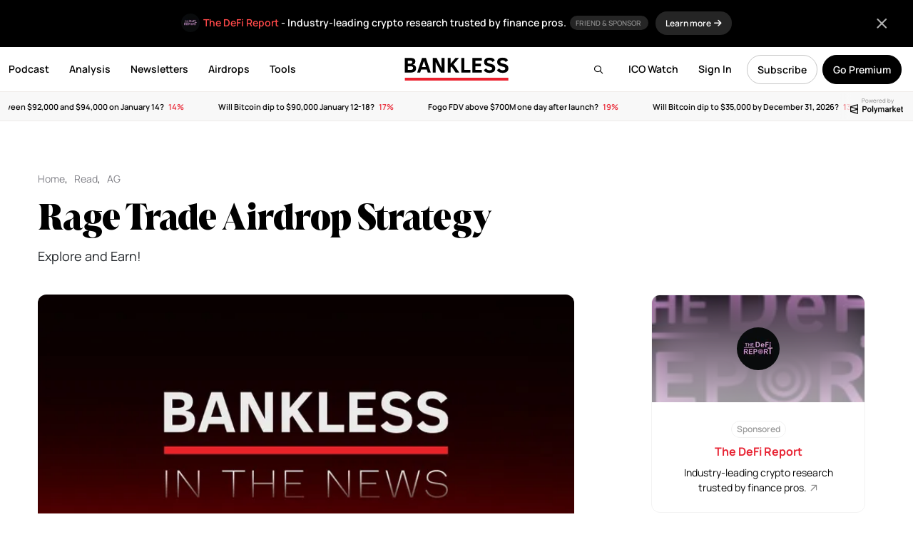

--- FILE ---
content_type: text/html; charset=UTF-8
request_url: https://www.bankless.com/rage-trade-airdrop-strategy
body_size: 31886
content:
<!doctype html>
<html lang="en">
<head>
    <meta charset="UTF-8">
    <meta name="viewport" content="width=device-width, initial-scale=1, maximum-scale=1">
    <title>Rage Trade Airdrop Strategy</title>
    <link rel="apple-touch-icon" sizes="180x180" href="https://www.bankless.com/assets/img/favicon/apple-touch-icon.png">
    <link rel="icon" type="image/png" sizes="32x32" href="https://www.bankless.com/assets/img/favicon/favicon-32x32.png">
    <link rel="icon" type="image/png" sizes="16x16" href="https://www.bankless.com/assets/img/favicon/favicon-16x16.png">
    <link rel="manifest" href="https://www.bankless.com/assets/img/favicon/site.webmanifest">
    <link rel="mask-icon" href="https://www.bankless.com/assets/img/favicon/safari-pinned-tab.svg" color="#5bbad5">
    <meta name="msapplication-TileColor" content="#da532c">
    <meta name="theme-color" content="#ffffff">
    <meta property="og:title" content="Rage Trade Airdrop Strategy on Bankless" />
<meta property="og:type" content="article" />
<meta property="og:site_name" content="Bankless" />
<meta property="og:url" content="https://www.bankless.com/rage-trade-airdrop-strategy" />
<meta property="og:description" content="Explore and Earn!" />
<meta name="description" content="Explore and Earn!" />
<meta property="og:image" content="" />
<meta name="twitter:card" content="summary_large_image" />
<meta name="twitter:title" content="Rage Trade Airdrop Strategy" />
<meta name="twitter:description" content="Explore and Earn!" />
<meta name="twitter:image" content="" />
<meta name="twitter:site" content="@BanklessHQ" />
<meta property="og:image:type" content="image/png" />
<meta property="og:image:width" content="1200" />
<meta property="og:image:height" content="630" /><link rel="stylesheet" href="https://www.bankless.com/assets/css/airdropHunter.min.css?v=1.22"><link rel="stylesheet" href="https://www.bankless.com/assets/css/stub.min.css?v=1.10">        <link rel="stylesheet" href="https://www.bankless.com/assets/css/global.min.css?v=4.1998">
                <link href="https://www.bankless.com/assets/css/fa/css/all.min.css" rel="stylesheet" />
        <link rel="preconnect" href="https://cdn.bankless.com">
    
    
    <style type="text/css">@font-face {font-family:Manrope;font-style:normal;font-weight:200;src:url(/cf-fonts/v/manrope/5.0.18/greek/wght/normal.woff2);unicode-range:U+0370-03FF;font-display:swap;}@font-face {font-family:Manrope;font-style:normal;font-weight:200;src:url(/cf-fonts/v/manrope/5.0.18/latin-ext/wght/normal.woff2);unicode-range:U+0100-02AF,U+0304,U+0308,U+0329,U+1E00-1E9F,U+1EF2-1EFF,U+2020,U+20A0-20AB,U+20AD-20CF,U+2113,U+2C60-2C7F,U+A720-A7FF;font-display:swap;}@font-face {font-family:Manrope;font-style:normal;font-weight:200;src:url(/cf-fonts/v/manrope/5.0.18/vietnamese/wght/normal.woff2);unicode-range:U+0102-0103,U+0110-0111,U+0128-0129,U+0168-0169,U+01A0-01A1,U+01AF-01B0,U+0300-0301,U+0303-0304,U+0308-0309,U+0323,U+0329,U+1EA0-1EF9,U+20AB;font-display:swap;}@font-face {font-family:Manrope;font-style:normal;font-weight:200;src:url(/cf-fonts/v/manrope/5.0.18/cyrillic-ext/wght/normal.woff2);unicode-range:U+0460-052F,U+1C80-1C88,U+20B4,U+2DE0-2DFF,U+A640-A69F,U+FE2E-FE2F;font-display:swap;}@font-face {font-family:Manrope;font-style:normal;font-weight:200;src:url(/cf-fonts/v/manrope/5.0.18/latin/wght/normal.woff2);unicode-range:U+0000-00FF,U+0131,U+0152-0153,U+02BB-02BC,U+02C6,U+02DA,U+02DC,U+0304,U+0308,U+0329,U+2000-206F,U+2074,U+20AC,U+2122,U+2191,U+2193,U+2212,U+2215,U+FEFF,U+FFFD;font-display:swap;}@font-face {font-family:Manrope;font-style:normal;font-weight:200;src:url(/cf-fonts/v/manrope/5.0.18/cyrillic/wght/normal.woff2);unicode-range:U+0301,U+0400-045F,U+0490-0491,U+04B0-04B1,U+2116;font-display:swap;}@font-face {font-family:Manrope;font-style:normal;font-weight:300;src:url(/cf-fonts/v/manrope/5.0.18/latin/wght/normal.woff2);unicode-range:U+0000-00FF,U+0131,U+0152-0153,U+02BB-02BC,U+02C6,U+02DA,U+02DC,U+0304,U+0308,U+0329,U+2000-206F,U+2074,U+20AC,U+2122,U+2191,U+2193,U+2212,U+2215,U+FEFF,U+FFFD;font-display:swap;}@font-face {font-family:Manrope;font-style:normal;font-weight:300;src:url(/cf-fonts/v/manrope/5.0.18/vietnamese/wght/normal.woff2);unicode-range:U+0102-0103,U+0110-0111,U+0128-0129,U+0168-0169,U+01A0-01A1,U+01AF-01B0,U+0300-0301,U+0303-0304,U+0308-0309,U+0323,U+0329,U+1EA0-1EF9,U+20AB;font-display:swap;}@font-face {font-family:Manrope;font-style:normal;font-weight:300;src:url(/cf-fonts/v/manrope/5.0.18/greek/wght/normal.woff2);unicode-range:U+0370-03FF;font-display:swap;}@font-face {font-family:Manrope;font-style:normal;font-weight:300;src:url(/cf-fonts/v/manrope/5.0.18/cyrillic/wght/normal.woff2);unicode-range:U+0301,U+0400-045F,U+0490-0491,U+04B0-04B1,U+2116;font-display:swap;}@font-face {font-family:Manrope;font-style:normal;font-weight:300;src:url(/cf-fonts/v/manrope/5.0.18/latin-ext/wght/normal.woff2);unicode-range:U+0100-02AF,U+0304,U+0308,U+0329,U+1E00-1E9F,U+1EF2-1EFF,U+2020,U+20A0-20AB,U+20AD-20CF,U+2113,U+2C60-2C7F,U+A720-A7FF;font-display:swap;}@font-face {font-family:Manrope;font-style:normal;font-weight:300;src:url(/cf-fonts/v/manrope/5.0.18/cyrillic-ext/wght/normal.woff2);unicode-range:U+0460-052F,U+1C80-1C88,U+20B4,U+2DE0-2DFF,U+A640-A69F,U+FE2E-FE2F;font-display:swap;}@font-face {font-family:Manrope;font-style:normal;font-weight:400;src:url(/cf-fonts/v/manrope/5.0.18/cyrillic-ext/wght/normal.woff2);unicode-range:U+0460-052F,U+1C80-1C88,U+20B4,U+2DE0-2DFF,U+A640-A69F,U+FE2E-FE2F;font-display:swap;}@font-face {font-family:Manrope;font-style:normal;font-weight:400;src:url(/cf-fonts/v/manrope/5.0.18/greek/wght/normal.woff2);unicode-range:U+0370-03FF;font-display:swap;}@font-face {font-family:Manrope;font-style:normal;font-weight:400;src:url(/cf-fonts/v/manrope/5.0.18/latin/wght/normal.woff2);unicode-range:U+0000-00FF,U+0131,U+0152-0153,U+02BB-02BC,U+02C6,U+02DA,U+02DC,U+0304,U+0308,U+0329,U+2000-206F,U+2074,U+20AC,U+2122,U+2191,U+2193,U+2212,U+2215,U+FEFF,U+FFFD;font-display:swap;}@font-face {font-family:Manrope;font-style:normal;font-weight:400;src:url(/cf-fonts/v/manrope/5.0.18/vietnamese/wght/normal.woff2);unicode-range:U+0102-0103,U+0110-0111,U+0128-0129,U+0168-0169,U+01A0-01A1,U+01AF-01B0,U+0300-0301,U+0303-0304,U+0308-0309,U+0323,U+0329,U+1EA0-1EF9,U+20AB;font-display:swap;}@font-face {font-family:Manrope;font-style:normal;font-weight:400;src:url(/cf-fonts/v/manrope/5.0.18/cyrillic/wght/normal.woff2);unicode-range:U+0301,U+0400-045F,U+0490-0491,U+04B0-04B1,U+2116;font-display:swap;}@font-face {font-family:Manrope;font-style:normal;font-weight:400;src:url(/cf-fonts/v/manrope/5.0.18/latin-ext/wght/normal.woff2);unicode-range:U+0100-02AF,U+0304,U+0308,U+0329,U+1E00-1E9F,U+1EF2-1EFF,U+2020,U+20A0-20AB,U+20AD-20CF,U+2113,U+2C60-2C7F,U+A720-A7FF;font-display:swap;}@font-face {font-family:Manrope;font-style:normal;font-weight:500;src:url(/cf-fonts/v/manrope/5.0.18/latin/wght/normal.woff2);unicode-range:U+0000-00FF,U+0131,U+0152-0153,U+02BB-02BC,U+02C6,U+02DA,U+02DC,U+0304,U+0308,U+0329,U+2000-206F,U+2074,U+20AC,U+2122,U+2191,U+2193,U+2212,U+2215,U+FEFF,U+FFFD;font-display:swap;}@font-face {font-family:Manrope;font-style:normal;font-weight:500;src:url(/cf-fonts/v/manrope/5.0.18/cyrillic-ext/wght/normal.woff2);unicode-range:U+0460-052F,U+1C80-1C88,U+20B4,U+2DE0-2DFF,U+A640-A69F,U+FE2E-FE2F;font-display:swap;}@font-face {font-family:Manrope;font-style:normal;font-weight:500;src:url(/cf-fonts/v/manrope/5.0.18/latin-ext/wght/normal.woff2);unicode-range:U+0100-02AF,U+0304,U+0308,U+0329,U+1E00-1E9F,U+1EF2-1EFF,U+2020,U+20A0-20AB,U+20AD-20CF,U+2113,U+2C60-2C7F,U+A720-A7FF;font-display:swap;}@font-face {font-family:Manrope;font-style:normal;font-weight:500;src:url(/cf-fonts/v/manrope/5.0.18/vietnamese/wght/normal.woff2);unicode-range:U+0102-0103,U+0110-0111,U+0128-0129,U+0168-0169,U+01A0-01A1,U+01AF-01B0,U+0300-0301,U+0303-0304,U+0308-0309,U+0323,U+0329,U+1EA0-1EF9,U+20AB;font-display:swap;}@font-face {font-family:Manrope;font-style:normal;font-weight:500;src:url(/cf-fonts/v/manrope/5.0.18/cyrillic/wght/normal.woff2);unicode-range:U+0301,U+0400-045F,U+0490-0491,U+04B0-04B1,U+2116;font-display:swap;}@font-face {font-family:Manrope;font-style:normal;font-weight:500;src:url(/cf-fonts/v/manrope/5.0.18/greek/wght/normal.woff2);unicode-range:U+0370-03FF;font-display:swap;}@font-face {font-family:Manrope;font-style:normal;font-weight:600;src:url(/cf-fonts/v/manrope/5.0.18/latin/wght/normal.woff2);unicode-range:U+0000-00FF,U+0131,U+0152-0153,U+02BB-02BC,U+02C6,U+02DA,U+02DC,U+0304,U+0308,U+0329,U+2000-206F,U+2074,U+20AC,U+2122,U+2191,U+2193,U+2212,U+2215,U+FEFF,U+FFFD;font-display:swap;}@font-face {font-family:Manrope;font-style:normal;font-weight:600;src:url(/cf-fonts/v/manrope/5.0.18/cyrillic/wght/normal.woff2);unicode-range:U+0301,U+0400-045F,U+0490-0491,U+04B0-04B1,U+2116;font-display:swap;}@font-face {font-family:Manrope;font-style:normal;font-weight:600;src:url(/cf-fonts/v/manrope/5.0.18/cyrillic-ext/wght/normal.woff2);unicode-range:U+0460-052F,U+1C80-1C88,U+20B4,U+2DE0-2DFF,U+A640-A69F,U+FE2E-FE2F;font-display:swap;}@font-face {font-family:Manrope;font-style:normal;font-weight:600;src:url(/cf-fonts/v/manrope/5.0.18/greek/wght/normal.woff2);unicode-range:U+0370-03FF;font-display:swap;}@font-face {font-family:Manrope;font-style:normal;font-weight:600;src:url(/cf-fonts/v/manrope/5.0.18/vietnamese/wght/normal.woff2);unicode-range:U+0102-0103,U+0110-0111,U+0128-0129,U+0168-0169,U+01A0-01A1,U+01AF-01B0,U+0300-0301,U+0303-0304,U+0308-0309,U+0323,U+0329,U+1EA0-1EF9,U+20AB;font-display:swap;}@font-face {font-family:Manrope;font-style:normal;font-weight:600;src:url(/cf-fonts/v/manrope/5.0.18/latin-ext/wght/normal.woff2);unicode-range:U+0100-02AF,U+0304,U+0308,U+0329,U+1E00-1E9F,U+1EF2-1EFF,U+2020,U+20A0-20AB,U+20AD-20CF,U+2113,U+2C60-2C7F,U+A720-A7FF;font-display:swap;}@font-face {font-family:Manrope;font-style:normal;font-weight:700;src:url(/cf-fonts/v/manrope/5.0.18/latin/wght/normal.woff2);unicode-range:U+0000-00FF,U+0131,U+0152-0153,U+02BB-02BC,U+02C6,U+02DA,U+02DC,U+0304,U+0308,U+0329,U+2000-206F,U+2074,U+20AC,U+2122,U+2191,U+2193,U+2212,U+2215,U+FEFF,U+FFFD;font-display:swap;}@font-face {font-family:Manrope;font-style:normal;font-weight:700;src:url(/cf-fonts/v/manrope/5.0.18/vietnamese/wght/normal.woff2);unicode-range:U+0102-0103,U+0110-0111,U+0128-0129,U+0168-0169,U+01A0-01A1,U+01AF-01B0,U+0300-0301,U+0303-0304,U+0308-0309,U+0323,U+0329,U+1EA0-1EF9,U+20AB;font-display:swap;}@font-face {font-family:Manrope;font-style:normal;font-weight:700;src:url(/cf-fonts/v/manrope/5.0.18/cyrillic-ext/wght/normal.woff2);unicode-range:U+0460-052F,U+1C80-1C88,U+20B4,U+2DE0-2DFF,U+A640-A69F,U+FE2E-FE2F;font-display:swap;}@font-face {font-family:Manrope;font-style:normal;font-weight:700;src:url(/cf-fonts/v/manrope/5.0.18/cyrillic/wght/normal.woff2);unicode-range:U+0301,U+0400-045F,U+0490-0491,U+04B0-04B1,U+2116;font-display:swap;}@font-face {font-family:Manrope;font-style:normal;font-weight:700;src:url(/cf-fonts/v/manrope/5.0.18/greek/wght/normal.woff2);unicode-range:U+0370-03FF;font-display:swap;}@font-face {font-family:Manrope;font-style:normal;font-weight:700;src:url(/cf-fonts/v/manrope/5.0.18/latin-ext/wght/normal.woff2);unicode-range:U+0100-02AF,U+0304,U+0308,U+0329,U+1E00-1E9F,U+1EF2-1EFF,U+2020,U+20A0-20AB,U+20AD-20CF,U+2113,U+2C60-2C7F,U+A720-A7FF;font-display:swap;}@font-face {font-family:Manrope;font-style:normal;font-weight:800;src:url(/cf-fonts/v/manrope/5.0.18/latin/wght/normal.woff2);unicode-range:U+0000-00FF,U+0131,U+0152-0153,U+02BB-02BC,U+02C6,U+02DA,U+02DC,U+0304,U+0308,U+0329,U+2000-206F,U+2074,U+20AC,U+2122,U+2191,U+2193,U+2212,U+2215,U+FEFF,U+FFFD;font-display:swap;}@font-face {font-family:Manrope;font-style:normal;font-weight:800;src:url(/cf-fonts/v/manrope/5.0.18/cyrillic-ext/wght/normal.woff2);unicode-range:U+0460-052F,U+1C80-1C88,U+20B4,U+2DE0-2DFF,U+A640-A69F,U+FE2E-FE2F;font-display:swap;}@font-face {font-family:Manrope;font-style:normal;font-weight:800;src:url(/cf-fonts/v/manrope/5.0.18/greek/wght/normal.woff2);unicode-range:U+0370-03FF;font-display:swap;}@font-face {font-family:Manrope;font-style:normal;font-weight:800;src:url(/cf-fonts/v/manrope/5.0.18/vietnamese/wght/normal.woff2);unicode-range:U+0102-0103,U+0110-0111,U+0128-0129,U+0168-0169,U+01A0-01A1,U+01AF-01B0,U+0300-0301,U+0303-0304,U+0308-0309,U+0323,U+0329,U+1EA0-1EF9,U+20AB;font-display:swap;}@font-face {font-family:Manrope;font-style:normal;font-weight:800;src:url(/cf-fonts/v/manrope/5.0.18/cyrillic/wght/normal.woff2);unicode-range:U+0301,U+0400-045F,U+0490-0491,U+04B0-04B1,U+2116;font-display:swap;}@font-face {font-family:Manrope;font-style:normal;font-weight:800;src:url(/cf-fonts/v/manrope/5.0.18/latin-ext/wght/normal.woff2);unicode-range:U+0100-02AF,U+0304,U+0308,U+0329,U+1E00-1E9F,U+1EF2-1EFF,U+2020,U+20A0-20AB,U+20AD-20CF,U+2113,U+2C60-2C7F,U+A720-A7FF;font-display:swap;}@font-face {font-family:Source Serif Pro;font-style:normal;font-weight:400;src:url(/cf-fonts/s/source-serif-pro/5.0.11/vietnamese/400/normal.woff2);unicode-range:U+0102-0103,U+0110-0111,U+0128-0129,U+0168-0169,U+01A0-01A1,U+01AF-01B0,U+0300-0301,U+0303-0304,U+0308-0309,U+0323,U+0329,U+1EA0-1EF9,U+20AB;font-display:swap;}@font-face {font-family:Source Serif Pro;font-style:normal;font-weight:400;src:url(/cf-fonts/s/source-serif-pro/5.0.11/latin-ext/400/normal.woff2);unicode-range:U+0100-02AF,U+0304,U+0308,U+0329,U+1E00-1E9F,U+1EF2-1EFF,U+2020,U+20A0-20AB,U+20AD-20CF,U+2113,U+2C60-2C7F,U+A720-A7FF;font-display:swap;}@font-face {font-family:Source Serif Pro;font-style:normal;font-weight:400;src:url(/cf-fonts/s/source-serif-pro/5.0.11/greek/400/normal.woff2);unicode-range:U+0370-03FF;font-display:swap;}@font-face {font-family:Source Serif Pro;font-style:normal;font-weight:400;src:url(/cf-fonts/s/source-serif-pro/5.0.11/cyrillic-ext/400/normal.woff2);unicode-range:U+0460-052F,U+1C80-1C88,U+20B4,U+2DE0-2DFF,U+A640-A69F,U+FE2E-FE2F;font-display:swap;}@font-face {font-family:Source Serif Pro;font-style:normal;font-weight:400;src:url(/cf-fonts/s/source-serif-pro/5.0.11/latin/400/normal.woff2);unicode-range:U+0000-00FF,U+0131,U+0152-0153,U+02BB-02BC,U+02C6,U+02DA,U+02DC,U+0304,U+0308,U+0329,U+2000-206F,U+2074,U+20AC,U+2122,U+2191,U+2193,U+2212,U+2215,U+FEFF,U+FFFD;font-display:swap;}@font-face {font-family:Source Serif Pro;font-style:normal;font-weight:400;src:url(/cf-fonts/s/source-serif-pro/5.0.11/cyrillic/400/normal.woff2);unicode-range:U+0301,U+0400-045F,U+0490-0491,U+04B0-04B1,U+2116;font-display:swap;}@font-face {font-family:Source Serif Pro;font-style:normal;font-weight:600;src:url(/cf-fonts/s/source-serif-pro/5.0.11/vietnamese/600/normal.woff2);unicode-range:U+0102-0103,U+0110-0111,U+0128-0129,U+0168-0169,U+01A0-01A1,U+01AF-01B0,U+0300-0301,U+0303-0304,U+0308-0309,U+0323,U+0329,U+1EA0-1EF9,U+20AB;font-display:swap;}@font-face {font-family:Source Serif Pro;font-style:normal;font-weight:600;src:url(/cf-fonts/s/source-serif-pro/5.0.11/cyrillic-ext/600/normal.woff2);unicode-range:U+0460-052F,U+1C80-1C88,U+20B4,U+2DE0-2DFF,U+A640-A69F,U+FE2E-FE2F;font-display:swap;}@font-face {font-family:Source Serif Pro;font-style:normal;font-weight:600;src:url(/cf-fonts/s/source-serif-pro/5.0.11/latin-ext/600/normal.woff2);unicode-range:U+0100-02AF,U+0304,U+0308,U+0329,U+1E00-1E9F,U+1EF2-1EFF,U+2020,U+20A0-20AB,U+20AD-20CF,U+2113,U+2C60-2C7F,U+A720-A7FF;font-display:swap;}@font-face {font-family:Source Serif Pro;font-style:normal;font-weight:600;src:url(/cf-fonts/s/source-serif-pro/5.0.11/greek/600/normal.woff2);unicode-range:U+0370-03FF;font-display:swap;}@font-face {font-family:Source Serif Pro;font-style:normal;font-weight:600;src:url(/cf-fonts/s/source-serif-pro/5.0.11/cyrillic/600/normal.woff2);unicode-range:U+0301,U+0400-045F,U+0490-0491,U+04B0-04B1,U+2116;font-display:swap;}@font-face {font-family:Source Serif Pro;font-style:normal;font-weight:600;src:url(/cf-fonts/s/source-serif-pro/5.0.11/latin/600/normal.woff2);unicode-range:U+0000-00FF,U+0131,U+0152-0153,U+02BB-02BC,U+02C6,U+02DA,U+02DC,U+0304,U+0308,U+0329,U+2000-206F,U+2074,U+20AC,U+2122,U+2191,U+2193,U+2212,U+2215,U+FEFF,U+FFFD;font-display:swap;}@font-face {font-family:Source Serif Pro;font-style:normal;font-weight:700;src:url(/cf-fonts/s/source-serif-pro/5.0.11/latin/700/normal.woff2);unicode-range:U+0000-00FF,U+0131,U+0152-0153,U+02BB-02BC,U+02C6,U+02DA,U+02DC,U+0304,U+0308,U+0329,U+2000-206F,U+2074,U+20AC,U+2122,U+2191,U+2193,U+2212,U+2215,U+FEFF,U+FFFD;font-display:swap;}@font-face {font-family:Source Serif Pro;font-style:normal;font-weight:700;src:url(/cf-fonts/s/source-serif-pro/5.0.11/cyrillic-ext/700/normal.woff2);unicode-range:U+0460-052F,U+1C80-1C88,U+20B4,U+2DE0-2DFF,U+A640-A69F,U+FE2E-FE2F;font-display:swap;}@font-face {font-family:Source Serif Pro;font-style:normal;font-weight:700;src:url(/cf-fonts/s/source-serif-pro/5.0.11/greek/700/normal.woff2);unicode-range:U+0370-03FF;font-display:swap;}@font-face {font-family:Source Serif Pro;font-style:normal;font-weight:700;src:url(/cf-fonts/s/source-serif-pro/5.0.11/cyrillic/700/normal.woff2);unicode-range:U+0301,U+0400-045F,U+0490-0491,U+04B0-04B1,U+2116;font-display:swap;}@font-face {font-family:Source Serif Pro;font-style:normal;font-weight:700;src:url(/cf-fonts/s/source-serif-pro/5.0.11/latin-ext/700/normal.woff2);unicode-range:U+0100-02AF,U+0304,U+0308,U+0329,U+1E00-1E9F,U+1EF2-1EFF,U+2020,U+20A0-20AB,U+20AD-20CF,U+2113,U+2C60-2C7F,U+A720-A7FF;font-display:swap;}@font-face {font-family:Source Serif Pro;font-style:normal;font-weight:700;src:url(/cf-fonts/s/source-serif-pro/5.0.11/vietnamese/700/normal.woff2);unicode-range:U+0102-0103,U+0110-0111,U+0128-0129,U+0168-0169,U+01A0-01A1,U+01AF-01B0,U+0300-0301,U+0303-0304,U+0308-0309,U+0323,U+0329,U+1EA0-1EF9,U+20AB;font-display:swap;}@font-face {font-family:Source Serif Pro;font-style:normal;font-weight:900;src:url(/cf-fonts/s/source-serif-pro/5.0.11/cyrillic/900/normal.woff2);unicode-range:U+0301,U+0400-045F,U+0490-0491,U+04B0-04B1,U+2116;font-display:swap;}@font-face {font-family:Source Serif Pro;font-style:normal;font-weight:900;src:url(/cf-fonts/s/source-serif-pro/5.0.11/vietnamese/900/normal.woff2);unicode-range:U+0102-0103,U+0110-0111,U+0128-0129,U+0168-0169,U+01A0-01A1,U+01AF-01B0,U+0300-0301,U+0303-0304,U+0308-0309,U+0323,U+0329,U+1EA0-1EF9,U+20AB;font-display:swap;}@font-face {font-family:Source Serif Pro;font-style:normal;font-weight:900;src:url(/cf-fonts/s/source-serif-pro/5.0.11/cyrillic-ext/900/normal.woff2);unicode-range:U+0460-052F,U+1C80-1C88,U+20B4,U+2DE0-2DFF,U+A640-A69F,U+FE2E-FE2F;font-display:swap;}@font-face {font-family:Source Serif Pro;font-style:normal;font-weight:900;src:url(/cf-fonts/s/source-serif-pro/5.0.11/greek/900/normal.woff2);unicode-range:U+0370-03FF;font-display:swap;}@font-face {font-family:Source Serif Pro;font-style:normal;font-weight:900;src:url(/cf-fonts/s/source-serif-pro/5.0.11/latin-ext/900/normal.woff2);unicode-range:U+0100-02AF,U+0304,U+0308,U+0329,U+1E00-1E9F,U+1EF2-1EFF,U+2020,U+20A0-20AB,U+20AD-20CF,U+2113,U+2C60-2C7F,U+A720-A7FF;font-display:swap;}@font-face {font-family:Source Serif Pro;font-style:normal;font-weight:900;src:url(/cf-fonts/s/source-serif-pro/5.0.11/latin/900/normal.woff2);unicode-range:U+0000-00FF,U+0131,U+0152-0153,U+02BB-02BC,U+02C6,U+02DA,U+02DC,U+0304,U+0308,U+0329,U+2000-206F,U+2074,U+20AC,U+2122,U+2191,U+2193,U+2212,U+2215,U+FEFF,U+FFFD;font-display:swap;}@font-face {font-family:Source Serif Pro;font-style:italic;font-weight:400;src:url(/cf-fonts/s/source-serif-pro/5.0.11/greek/400/italic.woff2);unicode-range:U+0370-03FF;font-display:swap;}@font-face {font-family:Source Serif Pro;font-style:italic;font-weight:400;src:url(/cf-fonts/s/source-serif-pro/5.0.11/latin/400/italic.woff2);unicode-range:U+0000-00FF,U+0131,U+0152-0153,U+02BB-02BC,U+02C6,U+02DA,U+02DC,U+0304,U+0308,U+0329,U+2000-206F,U+2074,U+20AC,U+2122,U+2191,U+2193,U+2212,U+2215,U+FEFF,U+FFFD;font-display:swap;}@font-face {font-family:Source Serif Pro;font-style:italic;font-weight:400;src:url(/cf-fonts/s/source-serif-pro/5.0.11/cyrillic-ext/400/italic.woff2);unicode-range:U+0460-052F,U+1C80-1C88,U+20B4,U+2DE0-2DFF,U+A640-A69F,U+FE2E-FE2F;font-display:swap;}@font-face {font-family:Source Serif Pro;font-style:italic;font-weight:400;src:url(/cf-fonts/s/source-serif-pro/5.0.11/cyrillic/400/italic.woff2);unicode-range:U+0301,U+0400-045F,U+0490-0491,U+04B0-04B1,U+2116;font-display:swap;}@font-face {font-family:Source Serif Pro;font-style:italic;font-weight:400;src:url(/cf-fonts/s/source-serif-pro/5.0.11/vietnamese/400/italic.woff2);unicode-range:U+0102-0103,U+0110-0111,U+0128-0129,U+0168-0169,U+01A0-01A1,U+01AF-01B0,U+0300-0301,U+0303-0304,U+0308-0309,U+0323,U+0329,U+1EA0-1EF9,U+20AB;font-display:swap;}@font-face {font-family:Source Serif Pro;font-style:italic;font-weight:400;src:url(/cf-fonts/s/source-serif-pro/5.0.11/latin-ext/400/italic.woff2);unicode-range:U+0100-02AF,U+0304,U+0308,U+0329,U+1E00-1E9F,U+1EF2-1EFF,U+2020,U+20A0-20AB,U+20AD-20CF,U+2113,U+2C60-2C7F,U+A720-A7FF;font-display:swap;}@font-face {font-family:Source Serif Pro;font-style:italic;font-weight:600;src:url(/cf-fonts/s/source-serif-pro/5.0.11/greek/600/italic.woff2);unicode-range:U+0370-03FF;font-display:swap;}@font-face {font-family:Source Serif Pro;font-style:italic;font-weight:600;src:url(/cf-fonts/s/source-serif-pro/5.0.11/cyrillic-ext/600/italic.woff2);unicode-range:U+0460-052F,U+1C80-1C88,U+20B4,U+2DE0-2DFF,U+A640-A69F,U+FE2E-FE2F;font-display:swap;}@font-face {font-family:Source Serif Pro;font-style:italic;font-weight:600;src:url(/cf-fonts/s/source-serif-pro/5.0.11/latin-ext/600/italic.woff2);unicode-range:U+0100-02AF,U+0304,U+0308,U+0329,U+1E00-1E9F,U+1EF2-1EFF,U+2020,U+20A0-20AB,U+20AD-20CF,U+2113,U+2C60-2C7F,U+A720-A7FF;font-display:swap;}@font-face {font-family:Source Serif Pro;font-style:italic;font-weight:600;src:url(/cf-fonts/s/source-serif-pro/5.0.11/vietnamese/600/italic.woff2);unicode-range:U+0102-0103,U+0110-0111,U+0128-0129,U+0168-0169,U+01A0-01A1,U+01AF-01B0,U+0300-0301,U+0303-0304,U+0308-0309,U+0323,U+0329,U+1EA0-1EF9,U+20AB;font-display:swap;}@font-face {font-family:Source Serif Pro;font-style:italic;font-weight:600;src:url(/cf-fonts/s/source-serif-pro/5.0.11/latin/600/italic.woff2);unicode-range:U+0000-00FF,U+0131,U+0152-0153,U+02BB-02BC,U+02C6,U+02DA,U+02DC,U+0304,U+0308,U+0329,U+2000-206F,U+2074,U+20AC,U+2122,U+2191,U+2193,U+2212,U+2215,U+FEFF,U+FFFD;font-display:swap;}@font-face {font-family:Source Serif Pro;font-style:italic;font-weight:600;src:url(/cf-fonts/s/source-serif-pro/5.0.11/cyrillic/600/italic.woff2);unicode-range:U+0301,U+0400-045F,U+0490-0491,U+04B0-04B1,U+2116;font-display:swap;}@font-face {font-family:Source Serif Pro;font-style:italic;font-weight:700;src:url(/cf-fonts/s/source-serif-pro/5.0.11/greek/700/italic.woff2);unicode-range:U+0370-03FF;font-display:swap;}@font-face {font-family:Source Serif Pro;font-style:italic;font-weight:700;src:url(/cf-fonts/s/source-serif-pro/5.0.11/vietnamese/700/italic.woff2);unicode-range:U+0102-0103,U+0110-0111,U+0128-0129,U+0168-0169,U+01A0-01A1,U+01AF-01B0,U+0300-0301,U+0303-0304,U+0308-0309,U+0323,U+0329,U+1EA0-1EF9,U+20AB;font-display:swap;}@font-face {font-family:Source Serif Pro;font-style:italic;font-weight:700;src:url(/cf-fonts/s/source-serif-pro/5.0.11/cyrillic/700/italic.woff2);unicode-range:U+0301,U+0400-045F,U+0490-0491,U+04B0-04B1,U+2116;font-display:swap;}@font-face {font-family:Source Serif Pro;font-style:italic;font-weight:700;src:url(/cf-fonts/s/source-serif-pro/5.0.11/cyrillic-ext/700/italic.woff2);unicode-range:U+0460-052F,U+1C80-1C88,U+20B4,U+2DE0-2DFF,U+A640-A69F,U+FE2E-FE2F;font-display:swap;}@font-face {font-family:Source Serif Pro;font-style:italic;font-weight:700;src:url(/cf-fonts/s/source-serif-pro/5.0.11/latin/700/italic.woff2);unicode-range:U+0000-00FF,U+0131,U+0152-0153,U+02BB-02BC,U+02C6,U+02DA,U+02DC,U+0304,U+0308,U+0329,U+2000-206F,U+2074,U+20AC,U+2122,U+2191,U+2193,U+2212,U+2215,U+FEFF,U+FFFD;font-display:swap;}@font-face {font-family:Source Serif Pro;font-style:italic;font-weight:700;src:url(/cf-fonts/s/source-serif-pro/5.0.11/latin-ext/700/italic.woff2);unicode-range:U+0100-02AF,U+0304,U+0308,U+0329,U+1E00-1E9F,U+1EF2-1EFF,U+2020,U+20A0-20AB,U+20AD-20CF,U+2113,U+2C60-2C7F,U+A720-A7FF;font-display:swap;}</style>
    <link rel="canonical" href="https://www.bankless.com/rage-trade-airdrop-strategy" />
    <link rel="alternate" hreflang="x-default" href="https://www.bankless.com/rage-trade-airdrop-strategy" />
    <link rel="alternate" hreflang="en" href="https://www.bankless.com/rage-trade-airdrop-strategy" />
            <link rel="alternate" hreflang="es" href="https://www.bankless.com/es/rage-trade-airdrop-strategy" />
                <link rel="alternate" hreflang="de" href="https://www.bankless.com/de/rage-trade-airdrop-strategy" />
                <link rel="alternate" hreflang="fr" href="https://www.bankless.com/fr/rage-trade-airdrop-strategy" />
        
            <script type="text/javascript" src="https://www.bankless.com/assets/js/head.js"></script>
        <!-- plausible - privacy friendly and no cookies -->
        <script defer data-domain="bankless.com" src="https://plausible.io/js/script.tagged-events.js"></script>
        
    </head>
<body class="app" id="singleArticle">
<main id="panel" data-slideout-ignore>

    
                                <style>
                                .appHeader {
                                    top:65px;
                                }
                                .appWrapper {
                                    padding-top:150px;
                                }
                                .promoBanner {
                                    width: 100%;
                                    padding: 20px 10px;
                                    text-align: center;
                                    font-weight: 600;
                                    transition: top 0.3s ease 0s;
                                    background: #000;
                                    color: #fff;
                                    font-size: 14px;
                                    z-index:9999999;
                                    position:absolute;
                                    top:0;
                                }
                                .promoBanner a {
                                    color:#ff4949;
                                    text-decoration: none;
                                }
                                .promoBanner a strong {
                                    text-decoration: underline;
                                }
                                .promoBanner a:hover {
                                    color:#fff;
                                }
                                .promoBanner .learnMore {
                                    text-decoration: none;
                                    background: #252525;
                                    padding: 8px 14px;
                                    font-size: 12px;
                                    margin-left: 10px;
                                    border-radius: 20px;
                                    color:#fff;
                                }
                                .promoBanner .learnMore:hover {
                                    color:#fff;
                                }
                                .promoBanner .learnMore i {
                                    transition: all 0.3s ease;
                                    margin-left:2px;
                                }
                                .promoBanner .learnMore:hover i {
                                    transform: translateX(4px);
                                }
                                .promoBanner img {
                                    width: 26px;
                                    height: 26px;
                                    margin-right: 2px;
                                    border-radius: 50%;
                                    position: relative;
                                    top: -1px;
                                }
                                .promoBanner .fa-times {
                                    position: absolute;
                                    right: 35px;
                                    color: #fff;
                                    opacity: 0.7;
                                    font-size: 22px;
                                    cursor: pointer;
                                    top: 0;
                                    bottom: 0;
                                    height: 22px;
                                    margin: auto;
                                }
                                .promoBanner .fa-times:hover {
                                    opacity:1;
                                }
                                .promoBanner .sponsorTag {
                                    text-decoration: none;
                                    background: #252525;
                                    padding: 3px 8px;
                                    font-size: 10px;
                                    margin-left: 2px;
                                    border-radius: 20px;
                                    color: #8A8A8A;
                                    text-transform: uppercase;
                                    position: relative;
                                    top: -1px;
                                }
                                @media(max-width:800px) {
                                    .promoBanner {
                                        font-size:14px;
                                    }
                                    .promoBanner .learnMore {
                                        font-size: 10px;
                                        margin-left: 7px;
                                    }
                                    .promoBanner img {
                                        width:20px;
                                        height:20px;
                                    }
                                    .promoBanner .learnMore:hover i {
                                        transform: translateX(2px);
                                    }
                                }
                                .promoBanner .sponsored {
                                    display:none;
                                }
                                @media(max-width:620px) {
                                    .appHeader {
                                        top: 82px;
                                    }
                                    .promoBanner {
                                        padding:20px 18px;
                                    }
                                    .promoBanner .learnMore {
                                        display:none;
                                    }
                                    .promoBanner .textWrap {
                                        display: inline-block;
                                        text-align: left;
                                        position:relative;
                                        top:0px;
                                    }
                                    .promoBanner .fa-times {
                                        right:12px;
                                    }
                                    .promoBanner .sponsorTag {
                                        top:-4px;
                                        display:none;
                                    }
                                    .promoBanner .sponsored {
                                        display: inline-block;
                                        font-size: 12px;
                                        background: #252525;
                                        padding: 3px 8px;
                                        font-weight: 400;
                                        border-radius: 20px;
                                        margin-left: 3px;
                                    }
                                    .promoBanner .sponsorLogoImage {
                                        display:inline-block;
                                        vertical-align: middle;
                                        width:32px;
                                    }
                                    .promoBanner .sponsorText {
                                        display: inline-block;
                                        vertical-align: middle;
                                        width: calc(100% - 40px);
                                        padding-left:10px;
                                        padding-right: 15px;
                                    }
                                    .promoBanner img {
                                        width:32px;
                                        height:32px;
                                    }
                                }
                            </style>
                            <div class="globalTopSlot">
                                <div class="promoBanner">
                    <span class="textWrap">
                        <a href="https://www.bankless.com/sponsor/the-defi-report-1767388444?ref=global-top-banner" target="_blank" class="sponsorLogoImage">
                            <img src="https://cdn.bankless.com/sponsorSlots/7a991c342e4dc154990de62734260388-webp1767388504.webp?class=ppsmall" class="img" alt="The DeFi Report - Sponsor Image">
                        </a>
                        <span class="sponsorText">
                            <a href="https://www.bankless.com/sponsor/the-defi-report-1767388444?ref=global-top-banner" target="_blank">The DeFi Report</a>
                            - Industry-leading crypto research trusted by finance pros.                            <span class="sponsored">Sponsored</span>
                        </span>
                    </span>
                                    <span class="sponsorTag">
                        Friend & Sponsor
                    </span>
                                    <a href="https://www.bankless.com/sponsor/the-defi-report-1767388444?ref=global-top-banner" target="_blank" class="learnMore">Learn more <i class="fas fa-arrow-right"></i></a>
                                    <i class="far fa-times" onclick="hideSponsorSlot()"></i>
                                </div>
                                <div style="height:40px"></div>
                            </div>
                            <script>
                                function hideSponsorSlot() {

                                    $(".globalTopSlot").remove();
                                    $("#returnStatus").load('https://www.bankless.com/ajax?c=sponsor&a=hide-slot&slot=globalTop');
                                    $(".appHeader").css("top", "0px");

                                }
                            </script>
                                <header class="appHeader" id="header">
        <div class="headerWrap">
            
            <button class="hamburger hamburger--collapse" type="button" aria-label="Mobile menu">
              <span class="hamburger-box">
                <span class="hamburger-inner"></span>
              </span>
            </button>

            <nav>
                <a href="https://www.bankless.com/" class="logoLink" aria-label="Bankless">
                    <svg width="146" height="34" viewBox="0 0 112 26" fill="none" xmlns="http://www.w3.org/2000/svg">
                        <g clip-path="url(#clip0_18052_15445)">
                            <path d="M12.5632 12.0915C12.5632 13.6677 12.0192 14.8213 10.9322 15.5525C9.84532 16.2837 8.33591 16.6493 6.40504 16.6493H0.474609V0.917969H6.0515C8.07318 0.917969 9.5224 1.21132 10.397 1.79911C11.2715 2.3869 11.7083 3.3162 11.7083 4.59029C11.7083 5.56775 11.4708 6.36025 10.9957 6.9666C10.5207 7.573 9.77746 7.97802 8.76604 8.18271C10.0894 8.36439 11.0527 8.78144 11.6569 9.43269C12.261 10.0851 12.5632 10.9717 12.5632 12.0926V12.0915ZM8.4574 5.2941C8.4574 4.69537 8.23627 4.28052 7.79627 4.04957C7.35517 3.81861 6.67103 3.70258 5.74391 3.70258H3.69158V7.07827H5.65304C6.60317 7.07827 7.30805 6.9458 7.76891 6.68091C8.2286 6.41603 8.45851 5.95304 8.45851 5.2941H8.4574ZM9.27831 11.808C9.27831 11.103 9.03859 10.605 8.5603 10.3127C8.08085 10.0216 7.18441 9.8749 5.86871 9.8749H3.69048V13.8078H5.32141C6.5758 13.8078 7.44052 13.7476 7.91555 13.6261C8.39064 13.5045 8.73652 13.2998 8.95324 13.012C9.16995 12.7241 9.27831 12.3224 9.27831 11.8069V11.808Z" fill="black"/>
                            <path d="M13.7324 16.6504L18.9558 0.917969H23.1415L28.3757 16.6504H25.08L24.0302 13.4564H17.9521L16.9254 16.6504H13.7324ZM18.8638 10.6488H23.1174L20.9961 4.14698L18.8638 10.6488Z" fill="black"/>
                            <path d="M39.341 16.6504L33.5933 5.40794V16.6504H30.4453V0.917969H34.619L39.9671 11.5244V0.917969H43.1261V16.6504H39.3399H39.341Z" fill="black"/>
                            <path d="M55.0508 16.6504L50.6834 10.0796L49.7257 11.1818V16.6493H46.5098V0.917969H49.7257V7.05636L54.8921 0.917969H58.6445L52.7598 7.69344L59.0655 16.6515H55.0519L55.0508 16.6504Z" fill="black"/>
                            <path d="M61.1406 16.6504V0.917969H64.3566V13.718H70.9939V16.6504H61.1406Z" fill="black"/>
                            <path d="M73.0566 16.6504V0.917969H83.3088V3.74856H76.2726V7.10238H82.2031V9.94387H76.2726V13.718H83.3088V16.6504H73.0566Z" fill="black"/>
                            <path d="M97.6302 12.0911C97.6302 13.6673 97.1115 14.8757 96.0738 15.7174C95.036 16.5592 93.506 16.9795 91.484 16.9795C90.0853 16.9795 88.8705 16.7485 87.8404 16.2866C86.8103 15.8247 85.9717 15.0782 85.3262 14.0471L87.8007 12.16C88.1653 12.6756 88.5113 13.062 88.8384 13.3192C89.1656 13.5764 89.5535 13.7778 90.002 13.9212C90.4511 14.0657 90.9675 14.1368 91.5529 14.1368C92.428 14.1368 93.1093 13.9869 93.5998 13.6881C94.0903 13.3892 94.3353 12.9317 94.3353 12.3187C94.3353 11.9707 94.2503 11.6784 94.0793 11.4431C93.9088 11.2077 93.6517 11.0052 93.3102 10.8345C92.9687 10.6637 92.375 10.4689 91.5314 10.2489C90.7104 10.0289 89.9364 9.80779 89.2109 9.5834C88.4848 9.36012 87.858 9.07002 87.3289 8.71427C86.8004 8.35857 86.3844 7.91085 86.0804 7.37236C85.7758 6.83488 85.6236 6.15625 85.6236 5.33751C85.6236 3.8445 86.1295 2.67987 87.1408 1.84252C88.1521 1.00516 89.6004 0.585938 91.4851 0.585938C94.2139 0.585938 96.146 1.51852 97.2787 3.38259L94.8269 5.29264C94.3938 4.62604 93.9077 4.1488 93.367 3.85983C92.8274 3.57196 92.1847 3.42747 91.4393 3.42747C90.6939 3.42747 90.0876 3.5621 89.6202 3.83137C89.1529 4.10064 88.9184 4.52315 88.9184 5.0989C88.9184 5.60678 89.1612 5.99536 89.6484 6.26351C90.1344 6.53281 90.983 6.80315 92.1913 7.0757C92.86 7.24977 93.5209 7.43802 94.1758 7.6383C94.8291 7.83973 95.4128 8.11774 95.9259 8.4735C96.4396 8.82925 96.8522 9.29551 97.164 9.87129C97.4757 10.447 97.6313 11.1859 97.6313 12.0878L97.6302 12.0911Z" fill="black"/>
                            <path d="M111.765 12.0911C111.765 13.6673 111.246 14.8757 110.209 15.7174C109.171 16.5592 107.641 16.9795 105.619 16.9795C104.22 16.9795 103.005 16.7485 101.975 16.2866C100.945 15.8247 100.106 15.0782 99.4609 14.0471L101.935 12.16C102.3 12.6756 102.646 13.062 102.973 13.3192C103.3 13.5764 103.688 13.7778 104.137 13.9212C104.585 14.0657 105.102 14.1368 105.688 14.1368C106.562 14.1368 107.244 13.9869 107.735 13.6881C108.225 13.3892 108.47 12.9317 108.47 12.3187C108.47 11.9707 108.385 11.6784 108.214 11.4431C108.044 11.2077 107.786 11.0052 107.444 10.8345C107.103 10.6637 106.51 10.4689 105.666 10.2489C104.845 10.0289 104.071 9.80779 103.346 9.5834C102.62 9.36012 101.993 9.07002 101.464 8.71427C100.935 8.35857 100.519 7.91085 100.215 7.37236C99.9106 6.83488 99.7583 6.15625 99.7583 5.33751C99.7583 3.8445 100.264 2.67987 101.276 1.84252C102.287 1.00516 103.735 0.585938 105.62 0.585938C108.349 0.585938 110.281 1.51852 111.413 3.38259L108.962 5.29264C108.529 4.62604 108.042 4.1488 107.502 3.85983C106.962 3.57196 106.319 3.42747 105.574 3.42747C104.829 3.42747 104.222 3.5621 103.755 3.83137C103.287 4.10064 103.053 4.52315 103.053 5.0989C103.053 5.60678 103.296 5.99536 103.783 6.26351C104.269 6.53281 105.118 6.80315 106.326 7.0757C106.995 7.24977 107.656 7.43802 108.311 7.6383C108.964 7.83973 109.548 8.11774 110.061 8.4735C110.574 8.82925 110.986 9.29551 111.299 9.87129C111.61 10.447 111.766 11.1859 111.766 12.0878L111.765 12.0911Z" fill="black"/>
                            <path d="M111.751 22.2617H0.462891V25.308H111.751V22.2617Z" fill="#EB212E"/>
                        </g>
                        <defs>
                            <clipPath id="clip0_18052_15445">
                                <rect width="112" height="24.8276" fill="white" transform="translate(0 0.585938)"/>
                            </clipPath>
                        </defs>
                    </svg>
                </a>
            
                <ul>

                    <li class="hasDropdown">
                        <a href="https://www.bankless.com/podcast">
                            Podcast                        </a>
                        <div class="dropdown large">
                            <a href="https://www.bankless.com/citizen-feed">
                                <span class="icon">
                                    <i class="fa-solid fa-bolt"></i>
                                </span>
                                <span class="content">
                                    Premium Feed <span class="tag">Premium Only</span>
                                    <span class="description">Ad free, bonus eps, early access</span>
                                </span>
                            </a>
                            <a href="https://www.bankless.com/guests">
                                <span class="icon">
                                    <i class="fa-solid fa-microphone"></i>
                                </span>
                                <span class="content">
                                    Guests                                    <span class="description">Browse recent podcast guests</span>
                                </span>
                            </a>
                             <a href="https://www.bankless.com/summit">
                                <span class="icon">
                                    <i class="fa-brands fa-ethereum"></i>
                                </span>
                                <span class="content">
                                    Bankless Summit II
                                    <span class="description">Watch the talks</span>
                                </span>
                            </a>
                            <a href="https://www.bankless.com/podcast">
                                <span class="icon">
                                    <i class="fa-solid fa-play"></i>
                                </span>
                                <span class="content">
                                    All Episodes                                    <span class="description">View the complete archive</span>
                                </span>
                            </a>
                        </div>
                    </li>
                    <li class="hasDropdown">
                        <a href="https://www.bankless.com/read">
                            Analysis                        </a>
                        <div class="dropdown large">
                            <a href="https://www.bankless.com/topic/news">
                                <span class="icon">
                                    <i class="fa-solid fa-newspaper"></i>
                                </span>
                                <span class="content">
                                    News                                </span>
                            </a>
                            <a href="https://www.bankless.com/read">
                                <span class="icon">
                                    <i class="fa-solid fa-lighthouse"></i>
                                </span>
                                <span class="content">
                                    Analysis                                </span>
                            </a>
                            <a href="https://www.bankless.com/topic/ethereum">
                                <span class="icon">
                                    <i class="fa-brands fa-ethereum"></i>
                                </span>
                                <span class="content">
                                    Ethereum                                </span>
                            </a>
                            <a href="https://www.bankless.com/topic/bitcoin">
                                <span class="icon">
                                    <i class="fa-brands fa-bitcoin"></i>
                                </span>
                                <span class="content">
                                    Bitcoin                                </span>
                            </a>
                            <a href="https://www.bankless.com/topic/defi">
                                <span class="icon">
                                    <i class="fa-solid fa-coins"></i>
                                </span>
                                <span class="content">
                                    DeFi                                </span>
                            </a>
                            <a href="https://www.bankless.com/topic/nfts">
                                <span class="icon">
                                    <i class="fa-solid fa-hexagon-image"></i>
                                </span>
                                <span class="content">
                                    NFTs                                </span>
                            </a>
                            <a href="https://www.bankless.com/topic/guides">
                                <span class="icon">
                                    <i class="fa-solid fa-graduation-cap"></i>
                                </span>
                                <span class="content">
                                    Guides                                </span>
                            </a>
                            <a href="https://www.bankless.com/crypto-vs-stocks">
                                <span class="icon">
                                    <i class="fa-solid fa-usd" style="position:relative;left:2px;"></i>
                                </span>
                                <span class="content">
                                    Compare Crypto vs Stocks <span class="tag">New</span>
                                </span>
                            </a>
                        </div>
                    </li>
                    <li class="hasDropdown">
                        <a href="https://www.bankless.com/newsletters">
                            Newsletters                        </a>
                        <div class="dropdown large">
                            <a href="https://www.bankless.com/newsletters">
                                <span class="icon">
                                    <i class="fa-solid fa-lighthouse"></i>
                                </span>
                                <span class="content">
                                    Newsletter Feed                                </span>
                            </a>
                            <a href="https://www.bankless.com/newsletter">
                                <span class="icon">
                                    <img src="https://cdn.bankless.com/siteAssets/tokie.png?class=thumb" alt="tokie" />
                                </span>
                                <span class="content">
                                    Bankless Newsletter                                    <span class="description">Front run the day in 3 mins</span>
                                </span>
                            </a>
                            <a href="https://www.bankless.com/metaversal">
                                <span class="icon">
                                    <img src="https://cdn.bankless.com/siteAssets/metaversalCharacter.png?class=thumb" alt="metaversal" />
                                </span>
                                <span class="content">
                                    Metaversal                                    <span class="description">NFTs, gaming, and crypto culture</span>
                                </span>
                            </a>
                            <a href="https://www.bankless.com/mindshare">
                                <span class="icon">
                                    <img src="https://cdn.bankless.com/siteAssets/mindshareLogo.png?class=thumb" alt="mindshare" />
                                </span>
                                <span class="content">
                                    Mindshare                                    <span class="description">Stay on the frontier of AI x Crypto</span>
                                </span>
                            </a>
                            <a href="https://www.bankless.com/ethereum-weekly">
                                <span class="icon">
                                    <img src="https://cdn.bankless.com/siteAssets/ethereumWeeklyIcon.webp?class=thumb" alt="ethereum weekly" />
                                </span>
                                <span class="content">
                                    Ethereum Weekly                                    <span class="description">Everything new in Ethereum</span>
                                </span>
                            </a>
                        </div>
                    </li>
                    <li class="hasDropdown">
                        <a href="https://www.bankless.com/airdrop-hunter">
                            Airdrops                        </a>
                        <div class="dropdown large">
                            <a href="https://www.bankless.com/airdrop-hunter">
                                <span class="icon">
                                    <i class="fa-solid fa-user-bounty-hunter"></i>
                                </span>
                                <span class="content">
                                    Airdrop Hunter <span class="tag">Premium Only</span>
                                    <span class="description">Steps to qualify for top airdrops</span>
                                </span>
                            </a>
                            <a href="https://www.bankless.com/claimables">
                                <span class="icon">
                                    <i class="fa-solid fa-sparkle"></i>
                                </span>
                                <span class="content">
                                    Claimables <span class="tag">Premium Only</span>
                                    <span class="description">Find unclaimed airdrops + more</span>
                                </span>
                            </a>
                        </div>
                    </li>
                    
                     <li class="hasDropdown">
                        <a href="https://www.bankless.com/yield-hunter">
                            Tools
                        </a>
                        <div class="dropdown large">
                                                            <a href="https://www.bankless.com/ico-watch">
                                    <span class="icon">
                                        <i class="fa-solid fa-coin"></i>
                                    </span>
                                    <span class="content">
                                        ICO Watch
                                        <span class="description">A curated list of public token sales</span>
                                    </span>
                                </a>
                                <a href="https://www.bankless.com/yield-hunter">
                                    <span class="icon">
                                        <i class="fa-solid fa-seedling"></i>
                                    </span>
                                    <span class="content">
                                        Yield Hunter <span class="tag">Premium Only</span>
                                        <span class="description">Top earning & quality yield pools</span>
                                    </span>
                                </a>
                                                            <a href="https://www.bankless.com/tools/perks">
                                <span class="icon">
                                    <i class="fa-solid fa-gift"></i>
                                </span>
                                <span class="content">
                                    Discounts & Perks <span class="tag">Premium Only</span>
                                    <span class="description">Exclusive discounts and early access</span>
                                </span>
                            </a>
                            <a href="https://www.bankless.com/discord">
                                <span class="icon">
                                    <i class="fa-brands fa-discord"></i>
                                </span>
                                <span class="content">
                                    Private Discord <span class="tag">Premium Only</span>
                                    <span class="description">Exclusive alpha and access to our team</span>
                                </span>
                            </a>
                        </div>
                    </li>
                

                                            <li class="navCta navCtaBtn highlight">
                            <a href="https://www.bankless.com/join">
                                Go Premium                            </a>
                        </li>
                        <li class="navCta navCtaBtn">
                            <a href="https://www.bankless.com/account/create">
                                Subscribe                            </a>
                        </li>
                        <li class="navCta signIn">
                            <a href="javascript:;" data-bs-toggle="modal" data-bs-target="#signInStandard">
                                Sign In                            </a>
                        </li>
                        <li class="navCta signIn icoWatchNavLink">
                            <a href="https://www.bankless.com/ico-watch">
                                ICO Watch
                            </a>
                        </li>
                        <style>
                            @media(max-width:850px) {
                                .icoWatchNavLink { display:none !important; }
                            }
                        </style>
                        
                    <li class="navCta">
                        <a href="javascript:;" onclick="openSearch();">
                            <i class="far fa-search"></i>
                        </a>
                    </li>
                </ul>
            </nav>
        </div>
          <div class="tickerWrap">
             <style>.tickerWrap .coindesk.tickerScroller{width:100%;min-width:500px;overflow:hidden;padding-left:0;padding-top:13px}.tickerWrap .coindesk.tickerScroller:before{content:" ";display:block;width:100%;position:absolute;left:0;top:0;background:#f8f8f8;width:12px;height:100%;z-index:9}.tickerWrap .coindesk.tickerScroller .tickerTrack{display:flex;width:max-content;animation:tickerScroll 160s linear infinite;padding-right:120px}.tickerWrap .coindesk.tickerScroller:hover .tickerTrack{animation-play-state:paused}.tickerWrap .coindesk.tickerScroller .tickerTrack a{display:inline-flex;align-items:center;white-space:nowrap;padding:0 12px}.tickerWrap .coindesk.tickerScroller .tickerIcon{width:16px;height:16px;margin-right:5px;border-radius:50%}.tickerWrap .coindesk.tickerScroller .coindeskLink{position:absolute;margin-right:0;right:0;background:linear-gradient(to right,transparent 0%,#f8f8f8 15%);padding:7px 14px;z-index:2;opacity:1!important}@keyframes tickerScroll{0%{transform:translateX(0)}100%{transform:translateX(-50%)}}</style>
             <div class="coindesk tickerInner tickerScroller">
                <div class="tickerTrack">
                                        <a href="https://www.bankless.com/sponsor/polymarket-1767715401" rel="nofollow" target="_blank">
                        Will the price of Bitcoin be between $92,000 and $94,000 on January 14?                        <span class="tickerPriceDesktop">
                            <span style="color:#E92735;">&nbsp;&nbsp;14%</span>
                        </span>
                        <span class="tickerPriceMobile">
                            <span style="color:#E92735;">&nbsp;&nbsp;14%</span>
                        </span>
                    </a>
                                        <a href="https://www.bankless.com/sponsor/polymarket-1767715401" rel="nofollow" target="_blank">
                        Will Bitcoin dip to $90,000 January 12-18?                        <span class="tickerPriceDesktop">
                            <span style="color:#E92735;">&nbsp;&nbsp;17%</span>
                        </span>
                        <span class="tickerPriceMobile">
                            <span style="color:#E92735;">&nbsp;&nbsp;17%</span>
                        </span>
                    </a>
                                        <a href="https://www.bankless.com/sponsor/polymarket-1767715401" rel="nofollow" target="_blank">
                        Fogo FDV above $700M one day after launch?                        <span class="tickerPriceDesktop">
                            <span style="color:#E92735;">&nbsp;&nbsp;19%</span>
                        </span>
                        <span class="tickerPriceMobile">
                            <span style="color:#E92735;">&nbsp;&nbsp;19%</span>
                        </span>
                    </a>
                                        <a href="https://www.bankless.com/sponsor/polymarket-1767715401" rel="nofollow" target="_blank">
                        Will Bitcoin dip to $35,000 by December 31, 2026?                        <span class="tickerPriceDesktop">
                            <span style="color:#E92735;">&nbsp;&nbsp;13%</span>
                        </span>
                        <span class="tickerPriceMobile">
                            <span style="color:#E92735;">&nbsp;&nbsp;13%</span>
                        </span>
                    </a>
                                        <a href="https://www.bankless.com/sponsor/polymarket-1767715401" rel="nofollow" target="_blank">
                        Will Ethereum reach $4,000 in January?                        <span class="tickerPriceDesktop">
                            <span style="color:#E92735;">&nbsp;&nbsp;6%</span>
                        </span>
                        <span class="tickerPriceMobile">
                            <span style="color:#E92735;">&nbsp;&nbsp;6%</span>
                        </span>
                    </a>
                                        <a href="https://www.bankless.com/sponsor/polymarket-1767715401" rel="nofollow" target="_blank">
                        Will Ethereum reach $3,800 in January?                        <span class="tickerPriceDesktop">
                            <span style="color:#E92735;">&nbsp;&nbsp;22%</span>
                        </span>
                        <span class="tickerPriceMobile">
                            <span style="color:#E92735;">&nbsp;&nbsp;22%</span>
                        </span>
                    </a>
                                        <a href="https://www.bankless.com/sponsor/polymarket-1767715401" rel="nofollow" target="_blank">
                        Will Bitcoin reach $102,000 January 12-18?                        <span class="tickerPriceDesktop">
                            <span style="color:#E92735;">&nbsp;&nbsp;10%</span>
                        </span>
                        <span class="tickerPriceMobile">
                            <span style="color:#E92735;">&nbsp;&nbsp;10%</span>
                        </span>
                    </a>
                                        <a href="https://www.bankless.com/sponsor/polymarket-1767715401" rel="nofollow" target="_blank">
                        Will Bitcoin reach $100,000 in January?                        <span class="tickerPriceDesktop">
                            <span style="color:#F7931A;">&nbsp;&nbsp;54%</span>
                        </span>
                        <span class="tickerPriceMobile">
                            <span style="color:#F7931A;">&nbsp;&nbsp;54%</span>
                        </span>
                    </a>
                                        <a href="https://www.bankless.com/sponsor/polymarket-1767715401" rel="nofollow" target="_blank">
                        Will Bitcoin dip to $70,000 in January?                        <span class="tickerPriceDesktop">
                            <span style="color:#E92735;">&nbsp;&nbsp;1%</span>
                        </span>
                        <span class="tickerPriceMobile">
                            <span style="color:#E92735;">&nbsp;&nbsp;1%</span>
                        </span>
                    </a>
                                        <a href="https://www.bankless.com/sponsor/polymarket-1767715401" rel="nofollow" target="_blank">
                        Will Bitcoin reach $140,000 by December 31, 2026?                        <span class="tickerPriceDesktop">
                            <span style="color:#E92735;">&nbsp;&nbsp;29%</span>
                        </span>
                        <span class="tickerPriceMobile">
                            <span style="color:#E92735;">&nbsp;&nbsp;29%</span>
                        </span>
                    </a>
                                        <a href="https://www.bankless.com/sponsor/polymarket-1767715401" rel="nofollow" target="_blank">
                        Will the price of Bitcoin be between $92,000 and $94,000 on January 14?                        <span class="tickerPriceDesktop">
                            <span style="color:#E92735;">&nbsp;&nbsp;14%</span>
                        </span>
                        <span class="tickerPriceMobile">
                            <span style="color:#E92735;">&nbsp;&nbsp;14%</span>
                        </span>
                    </a>
                                        <a href="https://www.bankless.com/sponsor/polymarket-1767715401" rel="nofollow" target="_blank">
                        Will Bitcoin dip to $90,000 January 12-18?                        <span class="tickerPriceDesktop">
                            <span style="color:#E92735;">&nbsp;&nbsp;17%</span>
                        </span>
                        <span class="tickerPriceMobile">
                            <span style="color:#E92735;">&nbsp;&nbsp;17%</span>
                        </span>
                    </a>
                                        <a href="https://www.bankless.com/sponsor/polymarket-1767715401" rel="nofollow" target="_blank">
                        Fogo FDV above $700M one day after launch?                        <span class="tickerPriceDesktop">
                            <span style="color:#E92735;">&nbsp;&nbsp;19%</span>
                        </span>
                        <span class="tickerPriceMobile">
                            <span style="color:#E92735;">&nbsp;&nbsp;19%</span>
                        </span>
                    </a>
                                        <a href="https://www.bankless.com/sponsor/polymarket-1767715401" rel="nofollow" target="_blank">
                        Will Bitcoin dip to $35,000 by December 31, 2026?                        <span class="tickerPriceDesktop">
                            <span style="color:#E92735;">&nbsp;&nbsp;13%</span>
                        </span>
                        <span class="tickerPriceMobile">
                            <span style="color:#E92735;">&nbsp;&nbsp;13%</span>
                        </span>
                    </a>
                                        <a href="https://www.bankless.com/sponsor/polymarket-1767715401" rel="nofollow" target="_blank">
                        Will Ethereum reach $4,000 in January?                        <span class="tickerPriceDesktop">
                            <span style="color:#E92735;">&nbsp;&nbsp;6%</span>
                        </span>
                        <span class="tickerPriceMobile">
                            <span style="color:#E92735;">&nbsp;&nbsp;6%</span>
                        </span>
                    </a>
                                        <a href="https://www.bankless.com/sponsor/polymarket-1767715401" rel="nofollow" target="_blank">
                        Will Ethereum reach $3,800 in January?                        <span class="tickerPriceDesktop">
                            <span style="color:#E92735;">&nbsp;&nbsp;22%</span>
                        </span>
                        <span class="tickerPriceMobile">
                            <span style="color:#E92735;">&nbsp;&nbsp;22%</span>
                        </span>
                    </a>
                                        <a href="https://www.bankless.com/sponsor/polymarket-1767715401" rel="nofollow" target="_blank">
                        Will Bitcoin reach $102,000 January 12-18?                        <span class="tickerPriceDesktop">
                            <span style="color:#E92735;">&nbsp;&nbsp;10%</span>
                        </span>
                        <span class="tickerPriceMobile">
                            <span style="color:#E92735;">&nbsp;&nbsp;10%</span>
                        </span>
                    </a>
                                        <a href="https://www.bankless.com/sponsor/polymarket-1767715401" rel="nofollow" target="_blank">
                        Will Bitcoin reach $100,000 in January?                        <span class="tickerPriceDesktop">
                            <span style="color:#F7931A;">&nbsp;&nbsp;54%</span>
                        </span>
                        <span class="tickerPriceMobile">
                            <span style="color:#F7931A;">&nbsp;&nbsp;54%</span>
                        </span>
                    </a>
                                        <a href="https://www.bankless.com/sponsor/polymarket-1767715401" rel="nofollow" target="_blank">
                        Will Bitcoin dip to $70,000 in January?                        <span class="tickerPriceDesktop">
                            <span style="color:#E92735;">&nbsp;&nbsp;1%</span>
                        </span>
                        <span class="tickerPriceMobile">
                            <span style="color:#E92735;">&nbsp;&nbsp;1%</span>
                        </span>
                    </a>
                                        <a href="https://www.bankless.com/sponsor/polymarket-1767715401" rel="nofollow" target="_blank">
                        Will Bitcoin reach $140,000 by December 31, 2026?                        <span class="tickerPriceDesktop">
                            <span style="color:#E92735;">&nbsp;&nbsp;29%</span>
                        </span>
                        <span class="tickerPriceMobile">
                            <span style="color:#E92735;">&nbsp;&nbsp;29%</span>
                        </span>
                    </a>
                                        <a href="https://www.bankless.com/sponsor/polymarket-1767715401" rel="nofollow" target="_blank">
                        Will the price of Bitcoin be between $92,000 and $94,000 on January 14?                        <span class="tickerPriceDesktop">
                            <span style="color:#E92735;">&nbsp;&nbsp;14%</span>
                        </span>
                        <span class="tickerPriceMobile">
                            <span style="color:#E92735;">&nbsp;&nbsp;14%</span>
                        </span>
                    </a>
                                        <a href="https://www.bankless.com/sponsor/polymarket-1767715401" rel="nofollow" target="_blank">
                        Will Bitcoin dip to $90,000 January 12-18?                        <span class="tickerPriceDesktop">
                            <span style="color:#E92735;">&nbsp;&nbsp;17%</span>
                        </span>
                        <span class="tickerPriceMobile">
                            <span style="color:#E92735;">&nbsp;&nbsp;17%</span>
                        </span>
                    </a>
                                        <a href="https://www.bankless.com/sponsor/polymarket-1767715401" rel="nofollow" target="_blank">
                        Fogo FDV above $700M one day after launch?                        <span class="tickerPriceDesktop">
                            <span style="color:#E92735;">&nbsp;&nbsp;19%</span>
                        </span>
                        <span class="tickerPriceMobile">
                            <span style="color:#E92735;">&nbsp;&nbsp;19%</span>
                        </span>
                    </a>
                                        <a href="https://www.bankless.com/sponsor/polymarket-1767715401" rel="nofollow" target="_blank">
                        Will Bitcoin dip to $35,000 by December 31, 2026?                        <span class="tickerPriceDesktop">
                            <span style="color:#E92735;">&nbsp;&nbsp;13%</span>
                        </span>
                        <span class="tickerPriceMobile">
                            <span style="color:#E92735;">&nbsp;&nbsp;13%</span>
                        </span>
                    </a>
                                        <a href="https://www.bankless.com/sponsor/polymarket-1767715401" rel="nofollow" target="_blank">
                        Will Ethereum reach $4,000 in January?                        <span class="tickerPriceDesktop">
                            <span style="color:#E92735;">&nbsp;&nbsp;6%</span>
                        </span>
                        <span class="tickerPriceMobile">
                            <span style="color:#E92735;">&nbsp;&nbsp;6%</span>
                        </span>
                    </a>
                                        <a href="https://www.bankless.com/sponsor/polymarket-1767715401" rel="nofollow" target="_blank">
                        Will Ethereum reach $3,800 in January?                        <span class="tickerPriceDesktop">
                            <span style="color:#E92735;">&nbsp;&nbsp;22%</span>
                        </span>
                        <span class="tickerPriceMobile">
                            <span style="color:#E92735;">&nbsp;&nbsp;22%</span>
                        </span>
                    </a>
                                        <a href="https://www.bankless.com/sponsor/polymarket-1767715401" rel="nofollow" target="_blank">
                        Will Bitcoin reach $102,000 January 12-18?                        <span class="tickerPriceDesktop">
                            <span style="color:#E92735;">&nbsp;&nbsp;10%</span>
                        </span>
                        <span class="tickerPriceMobile">
                            <span style="color:#E92735;">&nbsp;&nbsp;10%</span>
                        </span>
                    </a>
                                        <a href="https://www.bankless.com/sponsor/polymarket-1767715401" rel="nofollow" target="_blank">
                        Will Bitcoin reach $100,000 in January?                        <span class="tickerPriceDesktop">
                            <span style="color:#F7931A;">&nbsp;&nbsp;54%</span>
                        </span>
                        <span class="tickerPriceMobile">
                            <span style="color:#F7931A;">&nbsp;&nbsp;54%</span>
                        </span>
                    </a>
                                        <a href="https://www.bankless.com/sponsor/polymarket-1767715401" rel="nofollow" target="_blank">
                        Will Bitcoin dip to $70,000 in January?                        <span class="tickerPriceDesktop">
                            <span style="color:#E92735;">&nbsp;&nbsp;1%</span>
                        </span>
                        <span class="tickerPriceMobile">
                            <span style="color:#E92735;">&nbsp;&nbsp;1%</span>
                        </span>
                    </a>
                                        <a href="https://www.bankless.com/sponsor/polymarket-1767715401" rel="nofollow" target="_blank">
                        Will Bitcoin reach $140,000 by December 31, 2026?                        <span class="tickerPriceDesktop">
                            <span style="color:#E92735;">&nbsp;&nbsp;29%</span>
                        </span>
                        <span class="tickerPriceMobile">
                            <span style="color:#E92735;">&nbsp;&nbsp;29%</span>
                        </span>
                    </a>
                                    </div>
                
                <a href="https://www.bankless.com/sponsor/polymarket-1767715401" rel="nofollow" class="coindeskLink" target="_blank">
                    <span>Powered by</span>
                    <img src="https://cdn.bankless.com/siteAssets/polymarketBlack.png" alt="Polymarket" />
                </a>
            </div>
            <div class="tickerInner">
                <p>
                                    </p>
            </div>
        </div>
        <ul class="mobileMenu primary">

            <li class="hasDropdown">
                <a href="javascript:;" onclick="$('.dropdownPodcast').slideToggle();">
                    Podcast                    <i class="fas fa-chevron-down"></i>
                </a>
                <div class="dropdown large dropdownPodcast">
                    <a href="https://www.bankless.com/citizen-feed">
                        <span class="icon">
                            <i class="fa-solid fa-bolt"></i>
                        </span>
                        <span class="content">
                            Premium Feed <span class="tag">Premium Only</span>
                            <span class="description">Ad free, bonus eps, early access</span>
                        </span>
                    </a>
                    <a href="https://www.bankless.com/guests">
                        <span class="icon">
                            <i class="fa-solid fa-microphone"></i>
                        </span>
                        <span class="content">
                            Guests                            <span class="description">Browse recent podcast guests</span>
                        </span>
                    </a>
                    <a href="https://www.bankless.com/summit">
                                <span class="icon">
                                    <i class="fa-brands fa-ethereum"></i>
                                </span>
                                <span class="content">
                                    Bankless Summit II
                                    <span class="description">Watch the talks</span>
                                </span>
                            </a>
                    <a href="https://www.bankless.com/podcast">
                        <span class="icon">
                            <i class="fa-solid fa-play"></i>
                        </span>
                        <span class="content">
                             All Episodes                            <span class="description">View the complete archive</span>
                        </span>
                    </a>
                </div>
            </li>
            <li class="hasDropdown">
                <a href="javascript:;" onclick="$('.dropdownNews').slideToggle();">
                    Analysis                    <i class="fas fa-chevron-down"></i>
                </a>
                <div class="dropdown large dropdownNews">
                    <a href="https://www.bankless.com/read">
                        <span class="icon">
                            <i class="fa-solid fa-lighthouse"></i>
                        </span>
                        <span class="content">
                            Analysis                        </span>
                    </a>
                    <a href="https://www.bankless.com/read/topic/news">
                        <span class="icon">
                            <i class="fa-solid fa-newspaper"></i>
                        </span>
                        <span class="content">
                            News                        </span>
                    </a>
                    <a href="https://www.bankless.com/read/topic/ethereum">
                        <span class="icon">
                            <i class="fa-brands fa-ethereum"></i>
                        </span>
                        <span class="content">
                            Ethereum                        </span>
                    </a>
                    <a href="https://www.bankless.com/read/topic/bitcoin">
                        <span class="icon">
                            <i class="fa-brands fa-bitcoin"></i>
                        </span>
                        <span class="content">
                            Bitcoin                        </span>
                    </a>
                    <a href="https://www.bankless.com/read/topic/defi">
                        <span class="icon">
                            <i class="fa-solid fa-coins"></i>
                        </span>
                        <span class="content">
                            DeFi                        </span>
                    </a>
                    <a href="https://www.bankless.com/read/topic/nfts">
                        <span class="icon">
                            <i class="fa-solid fa-hexagon-image"></i>
                        </span>
                        <span class="content">
                            NFTs                        </span>
                    </a>
                    <a href="https://www.bankless.com/read/topic/guides">
                        <span class="icon">
                            <i class="fa-solid fa-graduation-cap"></i>
                        </span>
                        <span class="content">
                            Guides                        </span>
                    </a>
                    <a href="https://www.bankless.com/crypto-vs-stocks">
                        <span class="icon">
                            <i class="fa-solid fa-usd" style="position:relative;left:2px;"></i>
                        </span>
                        <span class="content">
                            Compare Crypto vs Stocks
                        </span>
                    </a>
                </div>
            </li>
            <li class="hasDropdown">
                <a href="javascript:;" onclick="$('.dropdownNewsletters').slideToggle();">
                    Newsletters                    <i class="fas fa-chevron-down"></i>
                </a>
                <div class="dropdown large dropdownNewsletters">
                    <a href="https://www.bankless.com/newsletters">
                        <span class="icon">
                            <i class="fa-solid fa-lighthouse"></i>
                        </span>
                        <span class="content">
                            Newsletter Feed                        </span>
                    </a>
                    <a href="https://www.bankless.com/newsletter">
                        <span class="icon">
                            <i class="fa-solid fa-paper-plane"></i>
                        </span>
                        <span class="content">
                            Bankless Newsletter                            <span class="description">Front run the day in 3 mins</span>
                        </span>
                    </a>
                    <a href="https://www.bankless.com/metaversal">
                        <span class="icon">
                            <i class="fa-solid fa-paper-plane"></i>
                        </span>
                        <span class="content">
                            Metaversal                            <span class="description">NFTs, gaming, and crypto culture</span>
                        </span>
                    </a>
                    <a href="https://www.bankless.com/mindshare">
                                <span class="icon">
                                    <i class="fa-solid fa-paper-plane"></i>
                                </span>
                        <span class="content">
                            Mindshare                            <span class="description">Stay on the frontier of AI x Crypto</span>
                        </span>
                    </a>
                    <a href="https://www.bankless.com/ethereum-weekly">
                                <span class="icon">
                                    <i class="fa-solid fa-paper-plane"></i>
                                </span>
                        <span class="content">
                            Ethereum Weekly                            <span class="description">Everything new in Ethereum</span>
                        </span>
                    </a>
                </div>
            </li>
            <li class="hasDropdown">
                <a href="javascript:;" onclick="$('.dropdownTools').slideToggle();">
                    Airdrops & Tools                    <i class="fas fa-chevron-down"></i>
                </a>
                <div class="dropdown large dropdownTools">
                    <a href="https://www.bankless.com/airdrop-hunter">
                        <span class="icon">
                            <i class="fa-solid fa-user-bounty-hunter"></i>
                        </span>
                        <span class="content">
                            Airdrop Hunter <span class="tag">Premium Only</span>
                                    <span class="description">Steps to qualify for top airdrops</span>
                        </span>
                    </a>
                    <a href="https://www.bankless.com/claimables">
                        <span class="icon">
                            <i class="fa-solid fa-sparkle"></i>
                        </span>
                        <span class="content">
                            Claimables <span class="tag">Premium Only</span>
                                    <span class="description">Find unclaimed airdrops + more</span>
                        </span>
                    </a>
                                            <a href="https://www.bankless.com/yield-hunter">
                            <span class="icon">
                                <i class="fa-solid fa-seedling"></i>
                            </span>
                            <span class="content">
                                Yield Hunter <span class="tag">Premium Only</span>
                                        <span class="description">Top earning & quality yield pools</span>
                            </span>
                        </a>
                                           
                    <a href="https://www.bankless.com/tools/perks">
                        <span class="icon">
                            <i class="fa-solid fa-gift"></i>
                        </span>
                        <span class="content">
                            Discounts & Perks <span class="tag">Premium Only</span>
                                    <span class="description">Exclusive discounts and early access</span>
                        </span>
                    </a>
                    
                </div>
            </li>
            <li>
                <a href="https://www.bankless.com/topic/ethereum">
                    Ethereum
                </a>
            </li>
            <li>
                <a href="https://www.bankless.com/ico-watch">
                    ICO Watch
                </a>
            </li>

                            <li class="navCta navCtaBtn highlight">
                    <a href="https://www.bankless.com/join">
                        Go Premium                    </a>
                </li>
                <li class="navCta signIn">
                    <a href="javascript:;" data-bs-toggle="modal" data-bs-target="#signInStandard">
                        Sign In                    </a>
                </li>
                        </ul>
            </header>
    <script>
        $(function(){
            var lastScrollTop = 0, delta = 20;
            var scrollThreshold = 200;
            $(window).scroll(function(event){

                if(!$(".appHeader").hasClass("mobileMenuOpen")) {

                    var st = $(this).scrollTop();
                    var moveAmount = 107+$(".promoBanner").outerHeight();

                    if(Math.abs(lastScrollTop - st) <= delta)
                        return;

                    if (st > lastScrollTop) {

                        if(st > scrollThreshold) {
                            if($(".promoBanner").length) {
                                $(".appHeader").css("top","-"+moveAmount+"px");
                                $(".promoBanner").css("top","-"+moveAmount+"px");
                            } else {
                                $(".appHeader").css("top","-107px");
                                $(".promoBanner").css("top","-107px");
                            }
                        }

                    } else {
                        if($(".promoBanner").length) {
                            var moveAmount = $(".promoBanner").outerHeight();
                            $(".appHeader").css("top",moveAmount+"px");
                            $(".promoBanner").css("top", "0px");
                        } else {
                            $(".appHeader").css("top","0px")
                            $(".promoBanner").css("top","0px")
                        }
                    }

                    if(st < 10) {
                        if($(".promoBanner").length) {
                            var moveAmount = $(".promoBanner").outerHeight();
                            $(".appHeader").css("top",moveAmount+"px");
                            $(".promoBanner").css("top","0px");
                        } else {
                            $(".appHeader").css("top","0px")
                            $(".promoBanner").css("top","0px")
                        }
                    }

                }

                if (st > lastScrollTop) {

                    if(st > scrollThreshold) {
                        if($(".appHeader").css("position") === "absolute") {

                            setTimeout(function () {
                                $(".appHeader").css("opacity", "0");
                                $(".appHeader").css("position", "fixed");
                                $(".appHeader").css("opacity", "1");

                                if($(".promoBanner").length) {
                                    $(".promoBanner").css("opacity", "0");
                                    $(".promoBanner").css("position", "fixed");
                                    $(".promoBanner").css("opacity", "1");
                                }

                            }, 150);

                        }
                    }

                } else if(st == 0) {

                    $(".appHeader").css("position", "absolute");

                    if ($(".promoBanner").length) {
                        $(".promoBanner").css("position", "absolute");
                    }

                }


                lastScrollTop = st;
            });
        });

        $( ".hamburger" ).on( "click", function() {
            $(this).toggleClass("is-active");
            $(".appHeader").toggleClass("mobileMenuOpen");

            if($(".mobileMenu.account").css("display") === "block") {
                $(".mobileMenu.account").slideUp("fast");
            }

            if($(".mobileMenu.primary").css("display") === "block") {
                $(".mobileMenu.primary").slideUp("fast");
            } else {
                $(".mobileMenu.primary").slideDown("fast");
            }

        } );
    </script>
    <div class="appWrapper">
    <style>
        .appWrapper .title .search {
            max-width:380px;
        }
         @media(max-width:700px) {
            .appWrapper .title .search {
                max-width:999px;
            }
        }
        .postSidebar {
            margin-top:40px;
        }
        
                     .kg-bookmark-container {
                color:#333 !important;
            }
                </style>


    <div class="articleWrap">
        <div class="row ">
                            <div class="col-12 col-md-8 postMain">
                    <div id="article" class="articleTop">
                        <div id="intro">
                            <div class="breadcrumbTrail">
                                    <a href="https://www.bankless.com/" class="category">Home</a>,&nbsp;&nbsp;
                                    <a href="https://www.bankless.com/read" class="category">Read</a>,&nbsp;&nbsp;
                                    <a href="https://www.bankless.com/read/topic/ag" class="category">AG</a>                                </div>

                                <script type="application/ld+json">
                                {
                                 "@context": "https://schema.org",
                                 "@type": "BreadcrumbList",
                                 "itemListElement":
                                 [
                                  {
                                   "@type": "ListItem",
                                   "position": 1,
                                   "item":
                                   {
                                    "@id": "https://www.bankless.com/",
                                    "name": "Home"
                                    }
                                  },
                                  {
                                   "@type": "ListItem",
                                  "position": 2,
                                  "item":
                                   {
                                     "@id": "https://www.bankless.com/read",
                                     "name": "Read"
                                   }
                                  },
                                  {
                                   "@type": "ListItem",
                                  "position": 3,
                                  "item":
                                   {
                                     "@id": "https://www.bankless.com/read/topic/ag",
                                     "name": "AG"
                                   }
                                  }                                 ]
                                }
                                </script>

                                <h1 class="wow fadeInUp">Rage Trade Airdrop Strategy</h1>

                                <div class="desc wow fadeInUp" data-wow-delay="0.2s">
                                    Explore and Earn!                                </div>

                                   <div class="desktopOnly">
                                    <div class="interact" style="float:right;">

                                    </div>
                                </div>
                        </div>
                    </div>
                </div>
                            <div class="col-12 col-md-8 postMain">
                <div id="article" class="articleMainLoad">

                <div class="postContentScrollspy" data-article-id="3815">

                                            <div id="intro">


                                                            <div class="postImgWrapper">
                                                                        <img src="https://cdn.bankless.com/siteAssets/newsDefault.jpg?class=articlebody" alt="Rage Trade Airdrop Strategy" />
                                </div>
                                
                               <div class="meta wow fadeInUp" data-wow-delay="0.4s" style="display:inline-block;">
                                                                        <span class="authorName" style="margin-bottom:10px;">
                                            <a href="https://www.bankless.com/author/jack" style="color:rgb(114,114,114);">
                                                                                                    <span class="authorImage">
                                                        <img src="https://www.bankless.com/assets/cdn/authors/2024-09-25/jack-inabinet-webp-4d95f7bac9588298a118bba7c81d49ed.webp" alt="Jack Inabinet" style="border-radius:50%;object-fit:cover;" />
                                                    </span>
                                                                                                    <span class="authorContent">
                                                    Jack Inabinet<br />
                                                    <span style="margin-right:0;">Feb 20, 2023</span>
                                                    &bullet;
                                                    <span>1 min read</span>
                                                </span>
                                            </a>
                                        </span>
                                        


                            </div>
                            

                            <div class="desktopInteractions">
                                <div class="interact">
                                    <style>
                                        @media(max-width:600px) {
                                            .listenText { display:none; }
                                            #article #intro .interact .item.listen i {
                                                margin-right:0;
                                            }
                                        }
                                    </style>
                                                                        
                                                <div class="item reaction react_heart_3815 " data-post-id="3815">
                <i class="fa-light fa-heart"></i>
                <span class="count">0</span>
            </div>
                                                <div class="item" onclick="$('.commentWrap').toggleClass('active');loadComments();">
                                        <i class="fa-light fa-comment"></i>
                                        <span class="commentCount">0</span>
                                    </div>
                                                                        <div class="item bookmarkItem" style="display:none;">
                                        <i class="fa-regular fa-bookmark bookmarkPost  bookmark_3815" data-post-id="3815" style="margin:0;"></i>
                                    </div>
                                </div>
                            </div>

                        </div>
                        
                        
                        <div class="mobileOnly">
                            <a href="https://www.bankless.com/sponsor/the-defi-report-1767388444?ref=rage-trade-airdrop-strategy" target="_blank">
    <div class="sponsor">
        <img src="https://cdn.bankless.com/sponsorSlots/7a991c342e4dc154990de62734260388-webp1767388502.webp?class=sponsorIcon" class="img" alt="The DeFi Report - Sponsor Image" loading="lazy">
        <span>
                The DeFi Report                <em>Sponsored</em>
            </span>
        Industry-leading crypto research trusted by finance pros.        <i class="fa-regular fa-arrow-up-right"></i>
    </div>
</a>                        </div>

                        
                    
                    <div class="contents postContents3815" id="focalAnchor">


                                                    <div class="postSubscribe firstPostSubscribe">
                                <p>Subscribe to Bankless <a href="javascript:;" data-bs-toggle="modal" data-bs-target="#signInStandard">or <u>sign in</u></a></p>
                                <form name="postSubscribe">
                                    <input type="email" name="email" class="form-control" placeholder="Enter your email" />
                                    <input type="hidden" name="terms" value="1" />
                                     <input type="hidden" name="quickSign" value="1" />
                                    <button type="submit">
                                        Subscribe for free
                                    </button>
                                </form>
                                <script>
                                    let loadingBtnText_postSubscribe= "Subscribing <i class='fa fa-spin fa-spinner'></i>";
                                    let loadingBtnTextOriginal_postSubscribe = "Subscribe for free";
                                </script>
                                        <script type="text/javascript">
            $("form[name='postSubscribe']").submit(function(e) {
                e.preventDefault();
                $( "#returnStatus" ).empty();

                if(typeof loadingBtnText_postSubscribe !== "undefined" && typeof loadingBtnTextOriginal_postSubscribe !== "undefined") {
                    if($("form[name='postSubscribe'] button[type='submit']").length) {
                        $("form[name='postSubscribe'] button[type='submit']").html(loadingBtnText_postSubscribe);
                    } else {
                        if($("form[name='postSubscribe'] button[type='button']").length) {
                            $("form[name='postSubscribe'] button[type='button']").html(loadingBtnText_postSubscribe);
                        }
                    }
                }

                grecaptcha.ready(() => {
                    grecaptcha.execute('6LciwRQpAAAAAGzl-p83yuqHPtZJ-FZfVlmzs0D-', { action: 'contact' }).then(token => {
                        $(".recaptchaTokenInput").val(token);

                        var formData = new FormData($(this)[0]);

                        $.ajax({
                            url: "https://www.bankless.com/api/account/create-account-primary",
                            type: "POST",
                            data: formData,
                            async: true,
                            success: function (msg) {
                                $('#returnStatus').append(msg);

                                if(typeof loadingBtnText_postSubscribe !== "undefined" && typeof loadingBtnTextOriginal_postSubscribe !== "undefined") {
                                    if($("form[name='postSubscribe'] button[type='submit']").length) {
                                        $("form[name='postSubscribe'] button[type='submit']").html(loadingBtnTextOriginal_postSubscribe);
                                    } else {
                                        if($("form[name='postSubscribe'] button[type='button']").length) {
                                            $("form[name='postSubscribe'] button[type='button']").html(loadingBtnTextOriginal_postSubscribe);
                                        }
                                    }
                                }

                            },
                            cache: false,
                            contentType: false,
                            processData: false
                        });

                    });
                });


            });
            $("form[name='postSubscribe']").append('<input type="hidden" name="recaptchaResponse" class="recaptchaTokenInput" value="" />');
        </script>
                                    </div>
                            
                        <div id="premiumGate">

                                <div class="body">
                                    <svg width="63" height="63" viewBox="0 0 63 63" fill="none" xmlns="http://www.w3.org/2000/svg">
                                        <rect width="63" height="63" rx="8" fill="black"/>
                                        <path d="M40.9796 31.016C40.9796 33.4882 40.1263 35.2977 38.4216 36.4445C36.7168 37.5913 34.3494 38.1647 31.321 38.1647H22.0195V13.4912H30.7665C33.9374 13.4912 36.2104 13.9513 37.5821 14.8732C38.9538 15.7951 39.6388 17.2527 39.6388 19.251C39.6388 20.7841 39.2662 22.027 38.5212 22.9781C37.7761 23.9292 36.6104 24.5644 35.0241 24.8854C37.0997 25.1704 38.6104 25.8245 39.5581 26.846C40.5058 27.8692 40.9796 29.2598 40.9796 31.0178V31.016ZM34.54 20.3549C34.54 19.4158 34.1932 18.7651 33.503 18.4029C32.8112 18.0407 31.7382 17.8587 30.2841 17.8587H27.0651V23.1532H30.1416C31.6317 23.1532 32.7374 22.9455 33.4601 22.53C34.1812 22.1146 34.5417 21.3884 34.5417 20.3549H34.54ZM35.8275 30.5714C35.8275 29.4658 35.4516 28.6847 34.7013 28.2263C33.9494 27.7696 32.5434 27.5396 30.4798 27.5396H27.0634V33.7079H29.6214C31.5888 33.7079 32.9451 33.6135 33.6902 33.423C34.4352 33.2324 34.9777 32.9114 35.3177 32.4598C35.6576 32.0083 35.8275 31.3783 35.8275 30.5697V30.5714Z" fill="white"/>
                                        <path d="M40.7338 44.7266H22.2695V49.5088H40.7338V44.7266Z" fill="#E82535"/>
                                    </svg>
        
        
                                    <h3 class="wow fadeInUp" data-wow-delay="0.3s">Become a Citizen</h3>
        
                                    <p class="wow fadeInUp" data-wow-delay="0.6s">Get exclusive access to <strong>read this</strong> and so much more! Your Bankless citizenship awaits...</p>
        
                                    <a href="https://www.bankless.com/account?subscribe=true" class="cta wow pulse" data-wow-delay="2s">
                                        Join the nation
                                    </a>
                                </div>
        
                            </div>
                        
                        <br />
                    </div>
                    
                    <div class="lb-overlay" id="lightbox" aria-hidden="true">
                      <div class="lb-dialog" role="dialog" aria-modal="true" aria-label="Image viewer" tabindex="-1">
                        <button class="lb-close" type="button" aria-label="Close (Esc)">✕</button>
                        <img class="lb-img" alt="" />
                        <div class="lb-caption" id="lb-caption"></div>
                      </div>
                    </div>
                    
                    
                    <script>
                    (function () {
                      const overlay = document.getElementById('lightbox');
                      const dialog  = overlay.querySelector('.lb-dialog');
                      const imgEl   = overlay.querySelector('.lb-img');
                      const caption = document.getElementById('lb-caption');
                      const btnClose= overlay.querySelector('.lb-close');
                    
                      let lastFocused = null;
                    
                      function cleanUrl(url) {
                        try {
                          const u = new URL(url, document.baseURI); 
                          u.searchParams.delete('class');
                          return u.toString();
                        } catch {
                          return url.replace(/([?&])class=[^&#]*(&|#|$)/, (m, p1, p2) => (p1 === '?' && !p2 ? '' : p2 || ''))
                                    .replace(/\?&/, '?').replace(/\?$/, '');
                        }
                      }
                    
                      function bestSrc(img) {
                        const linkParent = img.closest('a');
                        if (linkParent && /\.(png|jpe?g|gif|webp|avif|svg)(\?.*)?$/i.test(linkParent.getAttribute('href') || '')) {
                          return cleanUrl(linkParent.href);
                        }
                        if (img.srcset) {
                          const candidates = img.srcset.split(',').map(s => {
                            const [url, size=''] = s.trim().split(/\s+/);
                            const w = size.endsWith('w') ? parseInt(size) :
                                      (size.endsWith('x') ? parseFloat(size)*1000 : 0);
                            return { url, w: isNaN(w) ? 0 : w };
                          }).sort((a,b) => b.w - a.w);
                          if (candidates[0]) return cleanUrl(candidates[0].url);
                        }
                        return cleanUrl(img.currentSrc || img.src);
                      }
                    
                      function openWith(img) {
                        imgEl.src = bestSrc(img);
                        imgEl.alt = img.alt || '';
                        caption.textContent = img.title || img.alt || '';
                        overlay.setAttribute('aria-hidden', 'false');
                        lastFocused = document.activeElement;
                        dialog.focus();
                        document.body.style.overflow = 'hidden';
                      }
                    
                      function close() {
                        overlay.setAttribute('aria-hidden', 'true');
                        imgEl.removeAttribute('src');
                        document.body.style.overflow = '';
                        if (lastFocused && lastFocused.focus) lastFocused.focus();
                      }
                    
                      document.addEventListener('click', function (e) {
                        const t = e.target;
                        if (!(t instanceof HTMLImageElement)) return;
                    
                        if (t.closest('.stubHighlight')) return;
                    
                        if (!t.closest('.contents, .postImgWrapper')) return;
                    
                        const link = t.closest('a');
                        if (link) return;
                    
                        openWith(t);
                      });
                    
                      btnClose.addEventListener('click', close);
                      overlay.addEventListener('click', (e) => { if (e.target === overlay) close(); });
                      document.addEventListener('keydown', (e) => {
                        if (overlay.getAttribute('aria-hidden') === 'true') return;
                        if (e.key === 'Escape') close();
                      });
                      overlay.addEventListener('touchmove', (e) => {
                        if (overlay.getAttribute('aria-hidden') === 'false') e.preventDefault();
                      }, { passive: false });
                    })();
                    </script>


                    <script>
                        $('iframe').removeAttr('style');
                    </script>
                    <div class="rule"></div>

                    <div id="intro">
                        <div class="desktopInteractions">
                        <div class="stubResults">
                                                            </div>

                                <div class="interact" style="margin-top:15px;">
                                                <div class="item reaction react_heart_3815 " data-post-id="3815">
                <i class="fa-light fa-heart"></i>
                <span class="count">0</span>
            </div>
                                                <div class="item" onclick="$('.commentWrap').toggleClass('active');loadComments();">
                                        <i class="fa-light fa-comment"></i>
                                        <span class="commentCount">0</span>
                                    </div>
                                                                        <div class="item bookmarkItem">
                                        <i class="fa-regular fa-bookmark bookmarkPost  bookmark_3815" data-post-id="3815" style="margin:0;"></i>
                                    </div>
                                                                    </div>

                            </div>
                    </div>
                </div>



                </div>

            </div>
                            <div class="col-12 col-md-4 postSidebar" style="position:relative;">

                    
        <div class="sponsorSidebarLargeWrap">
        <a href="https://www.bankless.com/sponsor/the-defi-report-1767388444?ref=rage-trade-airdrop-strategy" target="_blank">
            <div class="sponsorSidebarLarge">
                <div class="imageContainer" style="background-image:url('https://cdn.bankless.com/sponsorSlots/7a991c342e4dc154990de62734260388-webp1767388504.webp');">
                    <div class="backgroundOverlay"></div>
                    <img src="https://cdn.bankless.com/sponsorSlots/7a991c342e4dc154990de62734260388-webp1767388504.webp?class=sponsorIcon" class="img" alt="The DeFi Report - Sponsor Image" loading="lazy">
                </div>
                <div class="body">
                    <span class="sponsorTag">Sponsored</span>
                    <span class="sponsorTitle">
                The DeFi Report            </span>
                    <span class="sponsorDescription">
                Industry-leading crypto research trusted by finance pros.                <i class="fa-regular fa-arrow-up-right"></i>
            </span>
                </div>
            </div>
        </a>
    </div>
        <div class="modularSidebarWrap">
        <div class="modularSidebar sidebarFadeIn">
                                                    <div class="sidebarModule sponsorModule">
                    <div class="sidebarModuleBody">
                        <a href="https://www.bankless.com/sponsor/the-defi-report-1767388444?ref=rage-trade-airdrop-strategy" target="_blank">
    <div class="sponsor">
            <img src="https://cdn.bankless.com/sponsorSlots/7a991c342e4dc154990de62734260388-webp1767388504.webp?class=sponsorIcon" class="img" alt="The DeFi Report - Sponsor Image" loading="lazy">
            <span>
                The DeFi Report                <em>Sponsored</em>
            </span>
            Industry-leading crypto research trusted by finance pros.            <i class="fa-regular fa-arrow-up-right"></i>
    </div>
</a>                    </div>
                </div>
                        </div>
    </div>

                </div>
                    </div>
    </div>


    <!-- close app wrapper -->
    </div>

    <div class="articleFooter">

        <div class="appWrapper">

                     <div class="authorBlock">

                    <img
                    src="https://www.bankless.com/assets/cdn/authors/2024-09-25/jack-inabinet-webp-4d95f7bac9588298a118bba7c81d49ed.webp"
                    alt="Jack Inabinet"
                    loading="lazy"
                    />

                     <p class="title">
                       Written by Jack Inabinet                    </p>

                    <p class="articleCount">
                        628 Articles
                        <span>&bullet;</span>
                        <a href="https://www.bankless.com/author/jack">View all</a>
                        &nbsp;&nbsp;&nbsp;&nbsp;&nbsp;

                                                                 <a href="https://twitter.com/JackInabinet"  class="social" target="_blank">
                                            <i class="fa-brands fa-twitter"></i>
                                        </a>
                                                                                <a href="javascript:;" title="jackinabinet"  data-bs-toggle="tooltip" data-bs-placement="bottom" data-bs-title="jackinabinet" class="social">
                                            <i class="fa-brands fa-discord"></i>
                                        </a>
                                                                                <a href="https://www.linkedin.com/in/jackinabinet" style="padding-left:11px;" class="social" target="_blank">
                                            <i class="fa-brands fa-linkedin"></i>
                                        </a>
                                        
                    </p>

                    <p class="bio">
                        Jack Inabinet is a Senior Analyst with a passion for exploring the bleeding edge of crypto and finance. Prior to joining Bankless, Jack worked as an analyst at HAL Real Estate where he conducted market research and financial analysis for commercial apartment development and acquisition activities in the Seattle region. He graduated from the University of Washington’s Michael G. Foster School of Business.                    </p>

                </div>
                


            
        </div>

    </div>
            <script>
            function loadNext()
            {
                $(".articleFooter").remove();
                $.get('https://www.bankless.com/api/post/load-next-article?id=3815', function(data){
                    $('#article.articleMainLoad').append(data);
                });
             }
    
            function bindScrollNext(){
               if($(window).scrollTop() + $(window).height() > $(document).height() - ($("footer").height()+400)) {
                   $(window).unbind('scroll');
                   loadNext();
               }
            }
            
            $(window).scroll(bindScrollNext);
        </script>
        
    <!-- reopen app wrapper -->
    <div class="appWrapper">


    <script>
        setInterval(function(){
            $("#returnStatus").load('https://www.bankless.com/api/postTime/track?id=3815');
        }, 60000);
    </script>


    <div class="commentWrap article">
        <div class="top">
            <div class="title">
            <span>
                                    No Responses
                                </span>
                <i class="far fa-times" onclick="$('.commentWrap.article').removeClass('active'); $('.commentWrap.article .compose').removeClass('active');"></i>
            </div>

                            <script>

                    function showCommentModal() {

                        $("#returnComment").load('https://www.bankless.com/api/postComment/get-comment-modal');

                    }
                </script>

                <div class="compose disabled" onclick="showCommentModal();">
                    <textarea name="comment" disabled placeholder="What are your thoughts?"></textarea>
                </div>
            
        </div>

        <div class="commentsList">



        </div>

        <script>
            function loadComments() {

                $(".commentsList").load('https://www.bankless.com/api/postComment/render-comments?postID=3815');

            }

            $('#article .contents a').each(function() {
                var a = new RegExp('/' + window.location.host + '/');
                if (!a.test(this.href) && $(this).attr("class") != "stubHighlight") {
                    $(this).attr("target","_blank");
                }
            });
        </script>



    </div>

    <div id="returnComment"></div>
    
                        <div class="singleQuest singleQuestDesktop">
                <i class="fa fa-spin fa-spinner" aria-hidden="true"></i>
            </div>

            <div class="singleQuest singleQuestMobile">
                <i class="fa fa-spin fa-spinner"></i>
            </div>
                    


    <script>
    $( document ).ready(function() {
    const popoverTriggerList = document.querySelectorAll('[data-bs-toggle="popover"]');
        const popoverList = [...popoverTriggerList].map(popoverTriggerEl => new bootstrap.Popover(popoverTriggerEl));
});

        function renderQuest(id, slug) {
            var signInStandardQuests = new bootstrap.Modal(document.getElementById('signInStandard'));
            signInStandardQuests.show();
        }

        function renderQuestMobile(id) {
            var signInStandardQuests = new bootstrap.Modal(document.getElementById('signInStandard'));
            signInStandardQuests.show();
        }
                </script>

<script>
const sidebarFadeIn = document.querySelector('.sidebarFadeIn');

window.addEventListener('scroll', function() {
  const sidebarFadeInScrollPosition = window.scrollY || window.pageYOffset;

  if (sidebarFadeInScrollPosition >= 800) {
    
    $('.sponsorSidebarLargeWrap .imageContainer').css("background", "#fff");
        
      $('.sponsorSidebarLargeWrap').animate({opacity: 0}, 300, function() {
          
          $('.sponsorSidebarLargeWrap').css('visibility', 'hidden');
          sidebarFadeIn.classList.add('show');
        });
        
  }
});

 var currentArticle = 0;
    function checkActiveArticle() {
        var fromTopArticle = $(window).scrollTop();

        var newArticle = null;

        $('.postContentScrollspy').each(function() {
            var sectionOffsetArticle = $(this).offset();
            if (sectionOffsetArticle.top <= fromTopArticle) {
                newArticle = $(this).data("article-id");
            }
        });

        if (newArticle !== null && currentArticle !== newArticle) {
            currentArticle = newArticle;
            $(".postSidebar").load('https://www.bankless.com/api/post/load-sidebar?id='+currentArticle);
        }
    }

</script>
<style>
    .appHeader {
        z-index: 9999;
    }
    #citizenGate {
        height: 635px;
        position: fixed;
        bottom: 0;
        background: #fff;
        width: 100%;
        left: 0;
        z-index: 999;
        transition: all 1.2s ease;
        bottom:-9999px;
    }
    #citizenGate.active {
        bottom:0;
    }
    @media(min-height:900px) {
        #citizenGate {
            height: calc(100vh - 300px);
        }
    }
    #citizenGate:before {
        content: " ";
        background: rgb(255,255,255);
        background: linear-gradient(180deg, rgba(255,255,255,0) 0%, rgba(255,255,255,1) 46%);
        width: 100%;
        height: 220px;
        display: block;
        position: absolute;
        top: -219px;
    }
    #citizenGate .wrap {
        max-width: 660px;
        position: absolute;
        left: 0;
        top: 0;
        right: 0;
        bottom: 0;
        margin: auto;
        height: 550px;
        margin-top:0;
    }
    #citizenGate .titleIcon {
        display: block;
        width: 80px;
        height: 80px;
        margin: auto;
        margin-bottom: 20px;
        background: #f2f2f2;
        border-radius: 50%;
        text-align: center;
        position: relative;
    }
    #citizenGate .title {
        font-weight: bold;
        text-align: center;
        font-family: 'mint_groteskheavy';
        font-size: 35px;
        line-height: 39px;
    }
    #citizenGate .desc {
        text-align: center;
        font-size: 18px;
        font-weight: 600;
        color: #a9a9a9;
        max-width: 484px;
        margin: auto;
        margin-top: -32px;
        line-height: 24px;
    }
    #citizenGate .upsellPoints {
        margin: auto;
        margin-top: 17px;
        max-width: 470px;
        margin-bottom: -7px;
    }
    #citizenGate .upsellPoints p {
        font-size:12px;
        color:#000;
        margin-bottom:7px;
    }
    #citizenGate .upsellPoints p i {
        color: #21EB5A;
        margin-right: 4px;
        font-size: 127%;
        position: relative;
        top: 2px;
    }
    #citizenGate .desc.normal {
        color:#000;
        margin-top:20px;
    }
    #citizenGate .desc.normal span {
        color:#E82535;
        display:block;
    }
    #citizenGate .cta {
        background: #E82535;
        color: #fff;
        text-align: center;
        display: inline-block;
        border: 0;
        border-radius: 100px;
        padding: 17px 42px;
        font-weight: 600;
        letter-spacing: 0.2px;
        margin: auto;
        display: block;
        width: 260px;
        margin-top: 29px;
    }
    #citizenGate .cta:hover {
        opacity:0.7;
    }
    #citizenGate .existing {
        text-align: center;
        font-size: 16px;
        font-weight: 400;
        color: #a9a9a9;
        margin-top: 16px;
    }
    #citizenGate .existing a {
        color:#E82535;
    }
    #citizenGate .existing a:hover {
        color:#000;
    }
    .freeSignUpSmall {
        display:none;
    }
    .articleSide {
        margin-bottom:30px;
    }
    @media(max-width:700px) {
        #citizenGate .title br {
            display:none;
        }
        #citizenGate .upsellPoints .col-6 {
            width:100%;
        }
        #citizenGate .upsellPoints {
            max-width:222px;
        }
        #citizenGate:before {
            display:none;
        }
        #citizenGate {
            height: 100vh;
            overflow: auto;
            padding-top: 35px;
        }
        #citizenGate .wrap {
            position: Relative;
            padding-top: 31px;
        }
        #citizenGate .title {
            font-size: 26px;
            line-height: 26px;
            margin-top: -10px;
        }
        #citizenGate .desc {
            font-size:16px;
            line-height:21px;
        }
    }
</style>


<div id="citizenGate">

    <div class="wrap">

        <div class="titleIcon" style="background:none;">
            <svg width="64" height="64" viewBox="0 0 64 64" fill="none" xmlns="http://www.w3.org/2000/svg">
                <rect x="0.5" y="0.5" width="63" height="63" rx="8" fill="black"/>
                <path d="M41.4835 31.517C41.4835 33.9892 40.6303 35.7987 38.9255 36.9455C37.2207 38.0923 34.8533 38.6657 31.8249 38.6657H22.5234V13.9922H31.2704C34.4413 13.9922 36.7143 14.4523 38.086 15.3742C39.4577 16.2961 40.1427 17.7536 40.1427 19.752C40.1427 21.285 39.7701 22.528 39.0251 23.4791C38.28 24.4302 37.1143 25.0654 35.528 25.3864C37.6036 25.6714 39.1143 26.3255 40.062 27.347C41.0097 28.3702 41.4835 29.7608 41.4835 31.5187V31.517ZM35.0439 20.8559C35.0439 19.9168 34.6971 19.2661 34.0069 18.9039C33.3151 18.5416 32.2421 18.3597 30.788 18.3597H27.569V23.6542H30.6455C32.1357 23.6542 33.2413 23.4465 33.964 23.031C34.6851 22.6155 35.0456 21.8893 35.0456 20.8559H35.0439ZM36.3314 31.0724C36.3314 29.9668 35.9555 29.1856 35.2052 28.7273C34.4533 28.2706 33.0473 28.0406 30.9837 28.0406H27.5673V34.2089H30.1253C32.0927 34.2089 33.449 34.1145 34.1941 33.9239C34.9391 33.7334 35.4816 33.4123 35.8216 32.9608C36.1615 32.5093 36.3314 31.8793 36.3314 31.0707V31.0724Z" fill="white"/>
                <path d="M41.2299 45.2266H22.7656V50.0088H41.2299V45.2266Z" fill="#E82535"/>
            </svg>

        </div>

        <div class="title mint">
            Get the Full <br />Bankless Experience        </div>

        <p class="desc">
            Get exclusive access to this content, token insights, and airdrop insider access!        </p>

        <div class="upsellPoints">
            <div class="row">
                <div class="col-6">
                                            <p>
                            <i class="fa-solid fa-check"></i>
                            Support Crypto-Native Media!                        </p>
                                                <p>
                            <i class="fa-solid fa-check"></i>
                            100+ Airdrop Hunter Guides                        </p>
                                                <p>
                            <i class="fa-solid fa-check"></i>
                            Exclusive Newsletter Analysis                        </p>
                                                <p>
                            <i class="fa-solid fa-check"></i>
                            Daily Token Hub Ratings                        </p>
                                        </div>
                <div class="col-6">
                                            <p>
                            <i class="fa-solid fa-check"></i>
                            Private Discord w/ Bankless team                        </p>
                                                <p>
                            <i class="fa-solid fa-check"></i>
                            Exclusive Alpha                        </p>
                                                <p>
                            <i class="fa-solid fa-check"></i>
                            Bonus Citizen-Only Episodes                        </p>
                                                <p>
                            <i class="fa-solid fa-check"></i>
                            Support Crypto-Native Media!                        </p>
                                        </div>
            </div>
        </div>

        <p class="desc normal">
                        PLUS $1,147+ of value in Premium Deals! <span>Premium awaits!</span>        </p>


        <a href="https://www.bankless.com/join" class="cta">
            Upgrade to Premium        </a>

                    <p class="existing">
                Already premium?                <a href="javascript:;" data-bs-toggle="modal" data-bs-target="#signInStandard">
                    Sign In                </a>
            </p>
            
    </div>
</div>

<script>
    $(window).scroll(function() {
        if ($(".citizenGateToggle")[0]) {
            var top_of_element = $(".citizenGateToggle").offset().top-300;
            var bottom_of_screen = $(window).scrollTop() + $(window).innerHeight();

            if ((bottom_of_screen > top_of_element)){
                $("#citizenGate").addClass("active");
            } else {
                $("#citizenGate").removeClass("active");
            }
        }
    });
</script>
<div class="modal fade subscription" id="subscription" tabindex="-1" aria-labelledby="exampleModalLabel" aria-hidden="true">
    <div class="modal-dialog modal-dialog-centered">
        <div class="modal-content">
            <div class="modal-body">
                <div class="body">

                    <div class="row">
                        <div class="col-6">
                            <img src="https://www.bankless.com/assets/cdn/profileImg/default.png" class="profilePic" />
                            <div class="title">
                                My membership
                            </div>
                            <div class="memberBadge">
                                Free Member
                            </div>
                            <div class="note">
                                $0/month
                            </div>
                        </div>
                        <div class="col-6 includes">
                            <div class="title left">
                                Includes
                            </div>

                            <div class="list">
                                <div class="item">
                                    <i class="fa-regular fa-check"></i>
                                    Daily briefs in your inbox
                                </div>
                                <div class="item inactive">
                                    <i class="fa-regular fa-check"></i>
                                    Exclusive episodes & articles
                                </div>
                                <div class="item inactive">
                                    <i class="fa-regular fa-check"></i>
                                    Bankless Nation on Discord
                                </div>
                                <div class="item inactive">
                                    <i class="fa-regular fa-check"></i>
                                    Fully ad-free experience
                                </div>
                                <div class="item inactive">
                                    <i class="fa-regular fa-check"></i>
                                    Allowlist Badges
                                </div>
                                <div class="item inactive">
                                    <i class="fa-regular fa-check"></i>
                                    Comment on posts
                                </div>
                            </div>

                            <br />

                            <div class="title left">
                                Products
                            </div>


                            <div class="list">
                                <div class="item inactive">
                                    <i class="fa-regular fa-check"></i>
                                    Airdrop Hunter
                                </div>
                                <div class="item inactive">
                                    <i class="fa-regular fa-check"></i>
                                    Yield Hunter
                                </div>
                                <div class="item inactive">
                                    <i class="fa-regular fa-check"></i>
                                    ICO Watch
                                </div>
                                <div class="item inactive">
                                    <i class="fa-regular fa-check"></i>
                                    Claimables
                                </div>
                                <div class="item inactive">
                                    <i class="fa-regular fa-check"></i>
                                    Crypto Journey
                                </div>
                            </div>

                        </div>
                    </div>

                    <br />

                    <a href="https://www.bankless.com/join" class="action red">
                        Unlock all above benefits with Bankless Premium
                        <i class="fa-solid fa-chevron-right"></i>
                    </a>

                    <a href="javascript:;" class="action" data-bs-dismiss="modal" data-bs-toggle="modal" data-bs-target="#deleteAccount">
                        Delete my account
                        <i class="fa-solid fa-chevron-right"></i>
                    </a>

                </div>
                <div class="bottom" data-bs-dismiss="modal">
                    <span>Close</span>
                </div>
            </div>
        </div>
    </div>
</div>


<div class="modal fade" id="selectPaymentMethod" tabindex="-1" aria-labelledby="exampleModalLabel" aria-hidden="true">
    <div class="modal-dialog modal-dialog-centered">
        <div class="modal-content" data-slideout-ignore>
            <div class="mobileClose" data-bs-dismiss="modal">
                <i class="far fa-times" aria-hidden="true"></i>
            </div>
            <div class="modal-body">
                <div class="body">

                    <div class="titleIcon" style="background:none;">
                        <svg width="64" height="64" viewBox="0 0 64 64" fill="none" xmlns="http://www.w3.org/2000/svg">
                            <rect x="0.5" y="0.5" width="63" height="63" rx="8" fill="black"/>
                            <path d="M41.4835 31.517C41.4835 33.9892 40.6303 35.7987 38.9255 36.9455C37.2207 38.0923 34.8533 38.6657 31.8249 38.6657H22.5234V13.9922H31.2704C34.4413 13.9922 36.7143 14.4523 38.086 15.3742C39.4577 16.2961 40.1427 17.7536 40.1427 19.752C40.1427 21.285 39.7701 22.528 39.0251 23.4791C38.28 24.4302 37.1143 25.0654 35.528 25.3864C37.6036 25.6714 39.1143 26.3255 40.062 27.347C41.0097 28.3702 41.4835 29.7608 41.4835 31.5187V31.517ZM35.0439 20.8559C35.0439 19.9168 34.6971 19.2661 34.0069 18.9039C33.3151 18.5416 32.2421 18.3597 30.788 18.3597H27.569V23.6542H30.6455C32.1357 23.6542 33.2413 23.4465 33.964 23.031C34.6851 22.6155 35.0456 21.8893 35.0456 20.8559H35.0439ZM36.3314 31.0724C36.3314 29.9668 35.9555 29.1856 35.2052 28.7273C34.4533 28.2706 33.0473 28.0406 30.9837 28.0406H27.5673V34.2089H30.1253C32.0927 34.2089 33.449 34.1145 34.1941 33.9239C34.9391 33.7334 35.4816 33.4123 35.8216 32.9608C36.1615 32.5093 36.3314 31.8793 36.3314 31.0707V31.0724Z" fill="white"/>
                            <path d="M41.2299 45.2266H22.7656V50.0088H41.2299V45.2266Z" fill="#E82535"/>
                        </svg>

                    </div>

                    <div class="subBody">
                        <div class="title mint">
                            Upgrade to Bankless Premium
                        </div>

                        <p class="desc">
                                                        Plus $1,147+ of value in Premium Perks!
                        </p>

                        <div class="upsellPoints">
                            <div class="row">
                                
                                    <div class="col-6">
                                        <p>
                                            <i class="fa-solid fa-check"></i>
                                            Ad-Free Podcast Feed                                        </p>
                                    </div>
                                    
                                    <div class="col-6">
                                        <p>
                                            <i class="fa-solid fa-check"></i>
                                            100+ Airdrop Hunter Guides                                        </p>
                                    </div>
                                    
                                    <div class="col-6">
                                        <p>
                                            <i class="fa-solid fa-check"></i>
                                            Exclusive Newsletter Analysis                                        </p>
                                    </div>
                                    
                                    <div class="col-6">
                                        <p>
                                            <i class="fa-solid fa-check"></i>
                                            Daily Token Hub Ratings                                        </p>
                                    </div>
                                    
                                    <div class="col-6">
                                        <p>
                                            <i class="fa-solid fa-check"></i>
                                            Private Discord w/ Bankless team                                        </p>
                                    </div>
                                    
                                    <div class="col-6">
                                        <p>
                                            <i class="fa-solid fa-check"></i>
                                            Exclusive Alpha                                        </p>
                                    </div>
                                    
                                    <div class="col-6">
                                        <p>
                                            <i class="fa-solid fa-check"></i>
                                            Bonus Citizen-Only Episodes                                        </p>
                                    </div>
                                    
                                    <div class="col-6">
                                        <p>
                                            <i class="fa-solid fa-check"></i>
                                            Support Crypto-Native Media!                                        </p>
                                    </div>
                                                                </div>
                        </div>
                    </div>

                    <div class="pricePoints">
                        <div class="row">
                            <div class="col-6">
                                <label class="pricePoint monthly" onclick="setSubMonthly();">
                                    <span class="indicator">
                                        <i class="fa-solid fa-check"></i>
                                    </span>
                                    <span class="title">Monthly</span>
                                                                            <span class="price">
                                            $25
                                        </span>
                                                                        </label>
                            </div>
                            <div class="col-6">
                                <label class="pricePoint annual" onclick="setSubAnnual();">
                                    <span class="indicator">
                                        <i class="fa-solid fa-check"></i>
                                    </span>
                                    <span class="title">Yearly</span>
                                                                            <span class="price">
                                            <span><s>$300</s></span>
                                            $200
                                        </span>
                                        <span class="savings">
                                            Save 30%
                                        </span>
                                                                        </label>
                            </div>
                        </div>
                    </div>

                    <script>
                        function setSubAnnual() {

                            $(".pricePoint.monthly").removeClass("active");
                            $(".pricePoint.annual").addClass("active");

                            $(".payForm.monthly").css('display', 'none');
                            $(".payForm.annual").css('display', 'block');

                                                        $(".pricePoint.annual .title").html('Yearly');
                            $(".pricePoint.annual .price").html('<span><s>$300</s></span>$240');
                            $(".pricePoint.annual .savings").html('Save $6.25 a month');
                            
                            $(".payForm #subTermFiat").val("1");
                            $(".payForm #subTermCoinbase").val("1");

                        }

                        function setSub2Annual() {

                            $(".pricePoint.monthly").removeClass("active");
                            $(".pricePoint.annual").addClass("active");

                            $(".payForm.monthly").css('display', 'none');
                            $(".payForm.annual").css('display', 'block');

                                                        $(".pricePoint.annual .title").html('2 Years');
                            $(".pricePoint.annual .price").html('<span><s>$500</s></span>$370');
                            $(".pricePoint.annual .savings").html('');
                            
                            $(".payForm #subTermFiat").val("2");
                            $(".payForm #subTermCoinbase").val("2");

                        }

                        function setSubMonthly() {

                            $(".pricePoint.annual").removeClass("active");
                            $(".pricePoint.monthly").addClass("active");

                            $(".payForm.annual").css('display', 'none');
                            $(".payForm.monthly").css('display', 'block');

                        }
                    </script>

                    <div class="payForm annual">

                        <form name="payFiatAnnual" data-vl-campaign-id="120746"
                              data-vl-container="join-stage"
                              data-vl-action="join-stage#join">
                            <input type="hidden" name="term" id="term" value="annual" />
                            <input type="hidden" name="subTerm" id="subTermFiat" value="1" />

                            
                                                            <div class="form-group">
                                    <label>Create an account</label>
                                    <input type="email" placeholder="Email address" name="email" class="form-control" onkeyup="$('#emailCoinbase').val($(this).val());" style="margin-bottom:-27px;" />
                                </div>

                                <input type="hidden" name="firstname" />

                                <p class="terms" style="max-width:100%;">
                                    <label>
                                        <input type="checkbox" name="terms" value="1" style="margin-right:3px;" />
                                        By joining, I agree to the Bankless <a href="https://www.bankless.com/terms" target="_blank">Terms</a> and <a href="https://www.bankless.com/privacy" target="_blank">Privacy</a> statements
                                    </label>
                                </p>

                                

                            <button type="submit" class="submit slim">
                                <span class="textContainer">
                                    Pay with <i class="fa-brands fa-stripe"></i>
                                </span>
                            </button>
                        </form>
                                <script type="text/javascript">
            $("form[name='payFiatAnnual']").submit(function(e) {
                e.preventDefault();
                $( "#returnStatus" ).empty();

                if(typeof loadingBtnText_payFiatAnnual !== "undefined" && typeof loadingBtnTextOriginal_payFiatAnnual !== "undefined") {
                    if($("form[name='payFiatAnnual'] button[type='submit']").length) {
                        $("form[name='payFiatAnnual'] button[type='submit']").html(loadingBtnText_payFiatAnnual);
                    } else {
                        if($("form[name='payFiatAnnual'] button[type='button']").length) {
                            $("form[name='payFiatAnnual'] button[type='button']").html(loadingBtnText_payFiatAnnual);
                        }
                    }
                }

                grecaptcha.ready(() => {
                    grecaptcha.execute('6LciwRQpAAAAAGzl-p83yuqHPtZJ-FZfVlmzs0D-', { action: 'contact' }).then(token => {
                        $(".recaptchaTokenInput").val(token);

                        var formData = new FormData($(this)[0]);

                        $.ajax({
                            url: "https://www.bankless.com/api/stripe/account-subscribe-form",
                            type: "POST",
                            data: formData,
                            async: true,
                            success: function (msg) {
                                $('#returnStatus').append(msg);

                                if(typeof loadingBtnText_payFiatAnnual !== "undefined" && typeof loadingBtnTextOriginal_payFiatAnnual !== "undefined") {
                                    if($("form[name='payFiatAnnual'] button[type='submit']").length) {
                                        $("form[name='payFiatAnnual'] button[type='submit']").html(loadingBtnTextOriginal_payFiatAnnual);
                                    } else {
                                        if($("form[name='payFiatAnnual'] button[type='button']").length) {
                                            $("form[name='payFiatAnnual'] button[type='button']").html(loadingBtnTextOriginal_payFiatAnnual);
                                        }
                                    }
                                }

                            },
                            cache: false,
                            contentType: false,
                            processData: false
                        });

                    });
                });


            });
            $("form[name='payFiatAnnual']").append('<input type="hidden" name="recaptchaResponse" class="recaptchaTokenInput" value="" />');
        </script>
        
                        <form name="payCrypto" id="payCryptoAnnual">
                            <input type="hidden" name="subTerm" id="subTermCoinbase" value="1" />
                            <input type="hidden" name="email" id="emailCoinbase" value="" />
                            <a href="javascript:;" class="payCrypto" onclick="$('#payCryptoAnnual').submit();">Pay with crypto</a>
                            <input type="hidden" name="firstname" />
                                                    </form>


                                <script type="text/javascript">
            $("form[name='payCrypto']").submit(function(e) {
                e.preventDefault();
                $( "#returnStatus" ).empty();

                if(typeof loadingBtnText_payCrypto !== "undefined" && typeof loadingBtnTextOriginal_payCrypto !== "undefined") {
                    if($("form[name='payCrypto'] button[type='submit']").length) {
                        $("form[name='payCrypto'] button[type='submit']").html(loadingBtnText_payCrypto);
                    } else {
                        if($("form[name='payCrypto'] button[type='button']").length) {
                            $("form[name='payCrypto'] button[type='button']").html(loadingBtnText_payCrypto);
                        }
                    }
                }

                grecaptcha.ready(() => {
                    grecaptcha.execute('6LciwRQpAAAAAGzl-p83yuqHPtZJ-FZfVlmzs0D-', { action: 'contact' }).then(token => {
                        $(".recaptchaTokenInput").val(token);

                        var formData = new FormData($(this)[0]);

                        $.ajax({
                            url: "https://www.bankless.com/api/coinbase/account-subscribe-form",
                            type: "POST",
                            data: formData,
                            async: true,
                            success: function (msg) {
                                $('#returnStatus').append(msg);

                                if(typeof loadingBtnText_payCrypto !== "undefined" && typeof loadingBtnTextOriginal_payCrypto !== "undefined") {
                                    if($("form[name='payCrypto'] button[type='submit']").length) {
                                        $("form[name='payCrypto'] button[type='submit']").html(loadingBtnTextOriginal_payCrypto);
                                    } else {
                                        if($("form[name='payCrypto'] button[type='button']").length) {
                                            $("form[name='payCrypto'] button[type='button']").html(loadingBtnTextOriginal_payCrypto);
                                        }
                                    }
                                }

                            },
                            cache: false,
                            contentType: false,
                            processData: false
                        });

                    });
                });


            });
            $("form[name='payCrypto']").append('<input type="hidden" name="recaptchaResponse" class="recaptchaTokenInput" value="" />');
        </script>
        
                    </div>

                    <div class="payForm monthly">

                        <form name="payFiatMonthly" data-vl-campaign-id="120746"
                              data-vl-container="join-stage"
                              data-vl-action="join-stage#join">
                            <input type="hidden" name="term" id="term" value="monthly" />
                            
                                                            <div class="form-group">
                                    <label>Create an account</label>
                                    <input type="email" placeholder="Email address" name="email" class="form-control" style="margin-bottom:-27px;" />
                                </div>

                                <input type="hidden" name="firstname" />

                                <p class="terms" style="max-width:100%;">
                                    <label>
                                        <input type="checkbox" name="terms" value="1" style="margin-right:3px;" />
                                        By joining, I agree to the Bankless <a href="https://www.bankless.com/terms" target="_blank">Terms</a> and <a href="https://www.bankless.com/privacy" target="_blank">Privacy</a> statements
                                    </label>
                                </p>
                                

                            <button type="submit" class="submit slim">
                                <span class="textContainer">
                                    Pay with <i class="fa-brands fa-stripe"></i>
                                </span>
                            </button>
                        </form>
                                <script type="text/javascript">
            $("form[name='payFiatMonthly']").submit(function(e) {
                e.preventDefault();
                $( "#returnStatus" ).empty();

                if(typeof loadingBtnText_payFiatMonthly !== "undefined" && typeof loadingBtnTextOriginal_payFiatMonthly !== "undefined") {
                    if($("form[name='payFiatMonthly'] button[type='submit']").length) {
                        $("form[name='payFiatMonthly'] button[type='submit']").html(loadingBtnText_payFiatMonthly);
                    } else {
                        if($("form[name='payFiatMonthly'] button[type='button']").length) {
                            $("form[name='payFiatMonthly'] button[type='button']").html(loadingBtnText_payFiatMonthly);
                        }
                    }
                }

                grecaptcha.ready(() => {
                    grecaptcha.execute('6LciwRQpAAAAAGzl-p83yuqHPtZJ-FZfVlmzs0D-', { action: 'contact' }).then(token => {
                        $(".recaptchaTokenInput").val(token);

                        var formData = new FormData($(this)[0]);

                        $.ajax({
                            url: "https://www.bankless.com/api/stripe/account-subscribe-form",
                            type: "POST",
                            data: formData,
                            async: true,
                            success: function (msg) {
                                $('#returnStatus').append(msg);

                                if(typeof loadingBtnText_payFiatMonthly !== "undefined" && typeof loadingBtnTextOriginal_payFiatMonthly !== "undefined") {
                                    if($("form[name='payFiatMonthly'] button[type='submit']").length) {
                                        $("form[name='payFiatMonthly'] button[type='submit']").html(loadingBtnTextOriginal_payFiatMonthly);
                                    } else {
                                        if($("form[name='payFiatMonthly'] button[type='button']").length) {
                                            $("form[name='payFiatMonthly'] button[type='button']").html(loadingBtnTextOriginal_payFiatMonthly);
                                        }
                                    }
                                }

                            },
                            cache: false,
                            contentType: false,
                            processData: false
                        });

                    });
                });


            });
            $("form[name='payFiatMonthly']").append('<input type="hidden" name="recaptchaResponse" class="recaptchaTokenInput" value="" />');
        </script>
        
                    </div>





                </div>
                <div class="bottom" data-bs-dismiss="modal">
                    <span style="opacity:0.5;">
                       Cancel
                   </span>
                </div>


            </div>
        </div>
    </div>
</div>

<div class="modal fade" id="deleteAccount" tabindex="-1" aria-labelledby="exampleModalLabel" aria-hidden="true">
    <div class="modal-dialog modal-dialog-centered">
        <div class="modal-content">
            <div class="modal-body">
                <div class="body">

                    <div class="titleIcon">
                        <i class="fal fa-circle-exclamation"></i>
                    </div>

                    <div class="title">
                        Are you sure you want to delete your account?
                        <div class="desc">This will remove your email address(es), wallets, and any other activity on bankless.com. This cannot be undone!</div>
                    </div>

                </div>
                <div class="bottom dual">
                    <div class="row">
                        <div class="col-6">
                            <span data-bs-dismiss="modal">
                                Cancel
                            </span>
                        </div>
                        <div class="col-6">
                            <span onclick="parent.location='https://www.bankless.com/api/accountEdit/delete-account'" style="opacity:0.7;">
                                Delete account
                            </span>
                        </div>
                    </div>
                </div>
            </div>
        </div>
    </div>
</div>
       <script type="application/ld+json">
{"@context":"https://schema.org","@type":"NewsArticle","@id":"https://www.bankless.com/rage-trade-airdrop-strategy#newsarticle","url":"https://www.bankless.com/rage-trade-airdrop-strategy","inLanguage":"en","articleSection":["Markets","Finance","Crypto","DeFi"],"mainEntityOfPage":{"@type":"WebPage","@id":"https://www.bankless.com/rage-trade-airdrop-strategy"},"headline":"Rage Trade Airdrop Strategy","description":"Explore and Earn!","image":{"@type":"ImageObject","url":"https://cdn.bankless.com/siteAssets/newsDefault.jpg"},"thumbnailUrl":"https://cdn.bankless.com/siteAssets/newsDefault.jpg?class=medium","datePublished":"2023-02-20T11:25:30-05:00","dateModified":"2023-04-04T15:44:59-04:00","isAccessibleForFree":true,"author":[{"@type":"Person","name":"Jack Inabinet","url":"https://www.bankless.com/author/jack","description":"Jack Inabinet is a Senior Analyst with a passion for exploring the bleeding edge of crypto and finance. Prior to joining Bankless, Jack worked as an analyst at HAL Real Estate where he conducted market research and financial analysis for commercial apartment development and acquisition activities in the Seattle region. He graduated from the University of Washington’s Michael G. Foster School of Business.","image":{"@type":"ImageObject","url":"https://www.bankless.com/assets/cdn/authors/2024-09-25/jack-inabinet-webp-4d95f7bac9588298a118bba7c81d49ed.webp"},"memberOf":{"@type":"NewsMediaOrganization","name":"Bankless","url":"https://www.bankless.com"}}],"publisher":{"@type":"NewsMediaOrganization","name":"Bankless","url":"https://www.bankless.com","logo":{"@type":"ImageObject","url":"https://banklesspublic.b-cdn.net/banklessB.png","width":400,"height":400}}}</script>

        </div>

<div id="returnStatus"></div>
<div id="returnConnectWallet"></div>
<div id="returnReacts"></div>

<footer>
    <div class="subscribe">
        <div class="appWrapper">
            <form name="footerSignUp">
                <div class="row">
                    <div class="col-5">
                        <div class="subTitle">
                            <div class="highlight">
                                Newsletter                            </div>
                            Master the frontier of Crypto<br />Get smarter, level up in 3 mins a day                        </div>

                                                    <div class="fieldButtonInline">
                                <input type="email" name="email" class="form-control" placeholder="Email address" />
                                <button type="submit">
                                    Subscribe                                </button>
                            </div>
                            <p class="termsVerbageGlobal">
                                <label>
                                    <input type="checkbox" name="terms" value="1" style="margin-right:3px;">
                                    I agree to the Bankless <a href='https://www.bankless.com/terms' target='_blank'>Terms</a> and <a href='https://www.bankless.com/privacy' target='_blank'>Privacy</a> statements                                </label>
                            </p>
                            
                    </div>
                    <div class="col-7">
                        <div class="subscribeBoxScroll">
                            <div class="subscribeBoxGroup">
                                <div class="row">
                                    <div class="col-4">
                                        <label class="subscribeBox">
                                            <div class="schedule">
                                                6 per week                                            </div>
                                            <div class="title">
                                                <a href="https://www.bankless.com/newsletter">
                                                    <img src="https://cdn.bankless.com/siteAssets/tokie.png?class=thumb" alt="Daily Brief" class="logo" />
                                                    Bankless
                                                    <i class="far fa-chevron-right"></i>
                                                </a>
                                            </div>
                                            <p class="description">
                                                Front run the day in 3 mins                                            </p>
                                                                                            <span class="selected">
                                                Selected                                            </span>
                                                <input class="styled-checkbox" id="footerCheck1" type="checkbox" name="newsletters[]" checked value="daily">
                                                <label for="footerCheck1"></label>
                                                                                        </label>
                                    </div>
                                    <div class="col-4">
                                        <label class="subscribeBox">
                                            <div class="schedule">
                                                3+ per week                                            </div>
                                            <div class="title">
                                                <a href="https://www.bankless.com/metaversal">
                                                    <img src="https://cdn.bankless.com/siteAssets/metaversalCharacter.png?class=thumb" alt="Metaversal" class="logo" />
                                                    Metaversal
                                                    <i class="far fa-chevron-right"></i>
                                                </a>
                                            </div>
                                            <p class="description">
                                                1st looks at NFTs, games & culture                                            </p>
                                                                                            <span class="selected">
                                                Selected                                            </span>
                                                <input class="styled-checkbox" id="footerCheck2" type="checkbox" name="newsletters[]" checked value="metaversal">
                                                <label for="footerCheck2"></label>
                                                                                        </label>
                                    </div>
                                    <div class="col-4">
                                        <label class="subscribeBox">
                                        <span class="new">
                                            New                                        </span>
                                            <div class="schedule">
                                                1+ per week                                            </div>
                                            <div class="title">
                                                <a href="https://www.bankless.com/mindshare">
                                                    <img src="https://cdn.bankless.com/siteAssets/mindshareLogo.png?class=thumb" alt="Mindshare" class="logo" />
                                                    Mindshare
                                                    <i class="far fa-chevron-right"></i>
                                                </a>
                                            </div>
                                            <p class="description">
                                                The frontier of AI x Crypto                                            </p>
                                                                                            <span class="selected">
                                                Selected                                            </span>
                                                <input class="styled-checkbox" id="footerCheck3" type="checkbox" name="newsletters[]" checked value="mindshare">
                                                <label for="footerCheck3"></label>
                                                                                        </label>
                                    </div>
                                </div>
                            </div>
                        </div>
                    </div>
                </div>
            </form>
                    <script type="text/javascript">
            $("form[name='footerSignUp']").submit(function(e) {
                e.preventDefault();
                $( "#returnStatus" ).empty();

                if(typeof loadingBtnText_footerSignUp !== "undefined" && typeof loadingBtnTextOriginal_footerSignUp !== "undefined") {
                    if($("form[name='footerSignUp'] button[type='submit']").length) {
                        $("form[name='footerSignUp'] button[type='submit']").html(loadingBtnText_footerSignUp);
                    } else {
                        if($("form[name='footerSignUp'] button[type='button']").length) {
                            $("form[name='footerSignUp'] button[type='button']").html(loadingBtnText_footerSignUp);
                        }
                    }
                }

                grecaptcha.ready(() => {
                    grecaptcha.execute('6LciwRQpAAAAAGzl-p83yuqHPtZJ-FZfVlmzs0D-', { action: 'contact' }).then(token => {
                        $(".recaptchaTokenInput").val(token);

                        var formData = new FormData($(this)[0]);

                        $.ajax({
                            url: "https://www.bankless.com/api/account/create-account-primary",
                            type: "POST",
                            data: formData,
                            async: true,
                            success: function (msg) {
                                $('#returnStatus').append(msg);

                                if(typeof loadingBtnText_footerSignUp !== "undefined" && typeof loadingBtnTextOriginal_footerSignUp !== "undefined") {
                                    if($("form[name='footerSignUp'] button[type='submit']").length) {
                                        $("form[name='footerSignUp'] button[type='submit']").html(loadingBtnTextOriginal_footerSignUp);
                                    } else {
                                        if($("form[name='footerSignUp'] button[type='button']").length) {
                                            $("form[name='footerSignUp'] button[type='button']").html(loadingBtnTextOriginal_footerSignUp);
                                        }
                                    }
                                }

                            },
                            cache: false,
                            contentType: false,
                            processData: false
                        });

                    });
                });


            });
            $("form[name='footerSignUp']").append('<input type="hidden" name="recaptchaResponse" class="recaptchaTokenInput" value="" />');
        </script>
                </div>
    </div>
    <div class="social">
        <div class="appWrapper">
            <div class="row">
                <div class="col-6">
                    <div class="subTitle">
                        Get connected                    </div>

                    <div class="links">
                        <a href="https://www.instagram.com/bankless/" target="_blank" aria-label="Instagram">
                            <i class="fa-brands fa-instagram"></i>
                        </a>
                        <a href="https://x.com/Bankless" target="_blank" aria-label="X">
                            <i class="fa-brands fa-x-twitter"></i>
                        </a>
                        <a href="https://www.tiktok.com/@banklesshq" target="_blank" aria-label="Tiktok">
                            <i class="fa-brands fa-tiktok"></i>
                        </a>
                    </div>
                </div>
                <div class="col-6">
                    <div class="subTitle">
                        Get the podcast                    </div>

                    <div class="links">
                        <a href="https://www.youtube.com/@Bankless" target="_blank" aria-label="Youtube">
                            <i class="fa-brands fa-youtube"></i>
                        </a>
                        <a href="https://open.spotify.com/show/41TNnXSv5ExcQSzEGLlGhy" target="_blank" aria-label="Spotify">
                            <i class="fa-brands fa-spotify"></i>
                        </a>
                        <a href="https://podcasts.apple.com/us/podcast/bankless/id1499409058?ls=1" target="_blank" aria-label="Apple Podcast">
                            <i class="far fa-podcast"></i>
                        </a>
                                                    <a href="http://feeds.libsyn.com/247424/rss" target="_blank" aria-label="RSS">
                                <i class="far fa-rss"></i>
                            </a>
                                                </div>
                </div>
            </div>
        </div>
    </div>
    <div class="primary">
        <div class="appWrapper">

            <div class="row">
                <div class="col-5">
                    <svg width="140" height="31" viewBox="0 0 140 31" fill="none" xmlns="http://www.w3.org/2000/svg">
                        <path d="M15.387 14.429C15.387 16.4055 14.7049 17.8522 13.3419 18.769C11.979 19.6859 10.0862 20.1444 7.66503 20.1444H0.228516V0.417969H7.22169C9.7568 0.417969 11.5741 0.785816 12.6707 1.52288C13.7674 2.25994 14.3151 3.42524 14.3151 5.0229C14.3151 6.24859 14.0172 7.24232 13.4215 8.00272C12.8258 8.76311 11.8939 9.27096 10.6256 9.52763C12.2851 9.75547 13.4929 10.2784 14.2506 11.0951C15.0082 11.9131 15.387 13.0249 15.387 14.4304V14.429ZM10.2386 5.90545C10.2386 5.15466 9.96132 4.63446 9.40955 4.34485C8.85641 4.05525 7.99856 3.90975 6.836 3.90975H4.26246V8.14272H6.72208C7.91346 8.14272 8.79739 7.97664 9.37523 7.64448C9.95171 7.31232 10.2399 6.73173 10.2399 5.90545H10.2386ZM11.268 14.0735C11.268 13.1896 10.9674 12.5651 10.3676 12.1986C9.76641 11.8335 8.64229 11.6496 6.99248 11.6496H4.26109V16.5812H6.3062C7.87915 16.5812 8.96347 16.5057 9.55916 16.3533C10.1548 16.201 10.5886 15.9443 10.8603 15.5833C11.1321 15.2224 11.268 14.7186 11.268 14.0722V14.0735Z" fill="black"/>
                        <path d="M16.853 20.1457L23.4029 0.417969H28.6515L35.2151 20.1457H31.0823L29.766 16.1406H22.1442L20.8568 20.1457H16.853ZM23.2876 12.62H28.6213L25.9613 4.46701L23.2876 12.62Z" fill="black"/>
                        <path d="M48.9668 20.1457L41.7595 6.04819V20.1457H37.812V0.417969H43.0456L49.7519 13.718V0.417969H53.7131V20.1457H48.9654H48.9668Z" fill="black"/>
                        <path d="M68.6661 20.1457L63.1896 11.9063L61.9886 13.2884V20.1444H57.9561V0.417969H61.9886V8.11527L68.4671 0.417969H73.1722L65.7934 8.91409L73.7007 20.1471H68.6675L68.6661 20.1457Z" fill="black"/>
                        <path d="M76.3018 20.1457V0.417969H80.3343V16.4686H88.6575V20.1457H76.3018Z" fill="black"/>
                        <path d="M91.2451 20.1457V0.417969H104.1V3.9674H95.2777V8.17291H102.714V11.7361H95.2777V16.4686H104.1V20.1457H91.2451Z" fill="black"/>
                        <path d="M122.06 14.4269C122.06 16.4034 121.409 17.9187 120.108 18.9742C118.807 20.0297 116.888 20.5568 114.353 20.5568C112.599 20.5568 111.075 20.2672 109.784 19.688C108.492 19.1087 107.441 18.1727 106.631 16.8797L109.734 14.5134C110.191 15.1599 110.625 15.6444 111.035 15.967C111.446 16.2895 111.932 16.5421 112.494 16.7219C113.057 16.903 113.705 16.9923 114.439 16.9923C115.536 16.9923 116.391 16.8042 117.006 16.4295C117.621 16.0548 117.928 15.4811 117.928 14.7124C117.928 14.276 117.821 13.9095 117.607 13.6144C117.393 13.3193 117.071 13.0654 116.642 12.8513C116.214 12.6371 115.47 12.3928 114.412 12.1169C113.382 11.841 112.412 11.5638 111.502 11.2824C110.592 11.0024 109.806 10.6387 109.143 10.1926C108.48 9.74653 107.958 9.18515 107.577 8.50985C107.195 7.83593 107.004 6.98494 107.004 5.95827C107.004 4.0861 107.638 2.6257 108.907 1.5757C110.175 0.525691 111.991 0 114.354 0C117.776 0 120.199 1.16942 121.619 3.50688L118.545 5.90199C118.001 5.06611 117.392 4.46767 116.714 4.10532C116.037 3.74434 115.231 3.56316 114.297 3.56316C113.362 3.56316 112.601 3.73198 112.015 4.06963C111.429 4.40728 111.136 4.93709 111.136 5.65905C111.136 6.29592 111.44 6.78317 112.051 7.11945C112.66 7.4571 113.724 7.79612 115.24 8.13789C116.078 8.35613 116.907 8.59221 117.728 8.84338C118.547 9.09593 119.279 9.44456 119.923 9.89064C120.566 10.3367 121.084 10.9214 121.475 11.6434C121.866 12.3654 122.061 13.2918 122.061 14.4228L122.06 14.4269Z" fill="black"/>
                        <path d="M139.783 14.4269C139.783 16.4034 139.133 17.9187 137.832 18.9742C136.53 20.0297 134.612 20.5568 132.076 20.5568C130.322 20.5568 128.799 20.2672 127.507 19.688C126.216 19.1087 125.164 18.1727 124.354 16.8797L127.458 14.5134C127.915 15.1599 128.349 15.6444 128.759 15.967C129.169 16.2895 129.655 16.5421 130.218 16.7219C130.781 16.903 131.429 16.9923 132.163 16.9923C133.26 16.9923 134.115 16.8042 134.73 16.4295C135.345 16.0548 135.652 15.4811 135.652 14.7124C135.652 14.276 135.545 13.9095 135.331 13.6144C135.117 13.3193 134.794 13.0654 134.366 12.8513C133.938 12.6371 133.194 12.3928 132.136 12.1169C131.106 11.841 130.136 11.5638 129.226 11.2824C128.316 11.0024 127.529 10.6387 126.866 10.1926C126.203 9.74653 125.682 9.18515 125.3 8.50985C124.919 7.83593 124.728 6.98494 124.728 5.95827C124.728 4.0861 125.362 2.6257 126.63 1.5757C127.898 0.525691 129.714 0 132.078 0C135.5 0 137.922 1.16942 139.343 3.50688L136.268 5.90199C135.725 5.06611 135.115 4.46767 134.437 4.10532C133.761 3.74434 132.955 3.56316 132.02 3.56316C131.086 3.56316 130.325 3.73198 129.739 4.06963C129.153 4.40728 128.859 4.93709 128.859 5.65905C128.859 6.29592 129.164 6.78317 129.775 7.11945C130.384 7.4571 131.448 7.79612 132.963 8.13789C133.802 8.35613 134.631 8.59221 135.452 8.84338C136.271 9.09593 137.003 9.44456 137.646 9.89064C138.29 10.3367 138.808 10.9214 139.199 11.6434C139.59 12.3654 139.785 13.2918 139.785 14.4228L139.783 14.4269Z" fill="black"/>
                        <path d="M139.766 27.1797H0.215332V30.9995H139.766V27.1797Z" fill="#E82535"/>
                    </svg>

                    <div class="disclosure disclosureDesktop" id="disclosureMain">
                        <p><strong>Not financial or tax advice.</strong> Bankless content is strictly educational and is not investment advice or a solicitation to buy or sell any assets or to make any financial decisions. This newsletter is not tax advice. Talk to your accountant. Do your own research.</p><p><strong>Disclosure.</strong> From time-to-time we may add links in this newsletter to products we use. We may receive commission if you make a purchase through one of these links. Additionally, the Bankless team hold crypto assets. See our investment <a href="https://www.bankless.com/disclosures" target="_blank">disclosures here</a>.</p><p>This site is protected by reCAPTCHA.</p>                        <p>
                            Read Bankless in:                            <a href="https://www.bankless.com">
                                English
                            </a>
                                                            -
                                <a href="https://www.bankless.com/es">
                                    Spanish                                </a>
                                                                -
                                <a href="https://www.bankless.com/de">
                                    German                                </a>
                                                                -
                                <a href="https://www.bankless.com/fr">
                                    French                                </a>
                                                        </p>
                    </div>

                </div>
                                    <div class="col-7">
                        <div class="row">
                            <div class="col-4">
                                <div class="subTitle">
                                    Go Bankless                                </div>

                                <div class="linkList">
                                    <a href="https://www.bankless.com/join">Go Premium</a>
                                    <a href="https://www.bankless.com/about">About Us</a>
                                    <a href="https://www.bankless.com/causes">Causes</a>
                                    <a href="https://merch.banklesshq.com/" target="_blank">Merch</a>
                                    <a href="https://www.bankless.com/jobs">Jobs</a>
                                    <a href="https://www.bankless.com/terms">Terms</a>
                                    <a href="https://www.bankless.com/privacy">Privacy</a>
                                    <a href="/cdn-cgi/l/email-protection#7102011e1f021e03023113101f1a1d1402025f121e1c" target="_blank">Advertise With Us</a>
                                    <a href="https://www.bankless.com/disclosures">Disclosures</a>
                                </div>

                            </div>
                            <div class="col-4">
                                <div class="subTitle">
                                    Tools                                </div>

                                <div class="linkList">
                                    <a href="https://www.bankless.com/dashboard?modal=discord">Citizen Discord</a>
                                    <a href="https://www.bankless.com/airdrop-hunter">Airdrop Hunter</a>
                                    <a href="https://www.bankless.com/ico-watch">ICO Watch</a>
                                    <a href="https://www.bankless.com/yield-hunter">Yield Hunter</a>
                                    <a href="https://www.bankless.com/claimables">Claimables</a>
                                    <a href="https://www.bankless.com/wrapped">2025 Onchain Wrapped</a>
                                    <a href="https://www.bankless.com/tools/perks">Discounts & Perks</a>
                                    <a href="https://www.bankless.com/convert">Convert Crypto Prices</a>
                                    <a href="https://www.bankless.com/ethereum-gas-fees">Ethereum Gas Fees</a>
                                    <a href="https://status.bankless.com/" target="_blank">Status</a>
                                    <a href="https://www.bankless.com/support">Help & Support</a>
                                    <a href="https://docs.bankless.com" target="_blank">Bankless API</a>
                                </div>

                            </div>
                            <div class="col-4">
                                <div class="subTitle">
                                    Media                                </div>

                                <div class="linkList">
                                    <a href="https://www.bankless.com/podcast">Bankless Podcast</a>
                                    <a href="https://www.bankless.com/read">Articles</a>
                                    <a href="https://www.bankless.com/read/topic/guides">Guides</a>
                                    <a href="https://www.bankless.com/newsletter">Bankless Newsletter</a>
                                    <a href="https://www.bankless.com/metaversal">Metaversal</a>
                                    <a href="https://www.bankless.com/mindshare">Mindshare</a>
                                    <a href="https://www.bankless.com/ethereum-weekly">Ethereum Weekly</a>
                                    <a href="https://www.bankless.com/partners">Partners</a>
                                    <a href="https://www.bankless.com/prices">Crypto Prices</a>
                                    <a href="https://www.bankless.com/prices/bitcoin-live-with-audio">Bitcoin Price With Audio</a>
                                    <a href="https://www.bankless.com/prices/ethereum-live-with-audio">Ethereum Price With Audio</a>
                                </div>

                            </div>
                        </div>
                        <div class="row disclosureMobile">
                            <div class="col-12">
                                <div class="disclosure" id="disclosureMain">
                                    <p><strong>Not financial or tax advice.</strong> Bankless content is strictly educational and is not investment advice or a solicitation to buy or sell any assets or to make any financial decisions. This newsletter is not tax advice. Talk to your accountant. Do your own research.</p><p><strong>Disclosure.</strong> From time-to-time we may add links in this newsletter to products we use. We may receive commission if you make a purchase through one of these links. Additionally, the Bankless team hold crypto assets. See our investment <a href="https://www.bankless.com/disclosures" target="_blank">disclosures here</a>.</p><p>This site is protected by reCAPTCHA.</p>                                </div>
                            </div>
                        </div>
                    </div>
                                </div>

        </div>
        <div class="copyright">
            &copy; 2026 Bankless, LLC
        </div>
    </div>
</footer>

<div class="fullSearch">
    <a href="https://www.bankless.com/" class="logoLink" aria-label="Bankless Dashboard">
        <svg width="112" height="26" viewBox="0 0 112 26" fill="none" xmlns="http://www.w3.org/2000/svg">
            <g clip-path="url(#clip0_18052_15445)">
                <path d="M12.5632 12.0915C12.5632 13.6677 12.0192 14.8213 10.9322 15.5525C9.84532 16.2837 8.33591 16.6493 6.40504 16.6493H0.474609V0.917969H6.0515C8.07318 0.917969 9.5224 1.21132 10.397 1.79911C11.2715 2.3869 11.7083 3.3162 11.7083 4.59029C11.7083 5.56775 11.4708 6.36025 10.9957 6.9666C10.5207 7.573 9.77746 7.97802 8.76604 8.18271C10.0894 8.36439 11.0527 8.78144 11.6569 9.43269C12.261 10.0851 12.5632 10.9717 12.5632 12.0926V12.0915ZM8.4574 5.2941C8.4574 4.69537 8.23627 4.28052 7.79627 4.04957C7.35517 3.81861 6.67103 3.70258 5.74391 3.70258H3.69158V7.07827H5.65304C6.60317 7.07827 7.30805 6.9458 7.76891 6.68091C8.2286 6.41603 8.45851 5.95304 8.45851 5.2941H8.4574ZM9.27831 11.808C9.27831 11.103 9.03859 10.605 8.5603 10.3127C8.08085 10.0216 7.18441 9.8749 5.86871 9.8749H3.69048V13.8078H5.32141C6.5758 13.8078 7.44052 13.7476 7.91555 13.6261C8.39064 13.5045 8.73652 13.2998 8.95324 13.012C9.16995 12.7241 9.27831 12.3224 9.27831 11.8069V11.808Z" fill="black"/>
                <path d="M13.7324 16.6504L18.9558 0.917969H23.1415L28.3757 16.6504H25.08L24.0302 13.4564H17.9521L16.9254 16.6504H13.7324ZM18.8638 10.6488H23.1174L20.9961 4.14698L18.8638 10.6488Z" fill="black"/>
                <path d="M39.341 16.6504L33.5933 5.40794V16.6504H30.4453V0.917969H34.619L39.9671 11.5244V0.917969H43.1261V16.6504H39.3399H39.341Z" fill="black"/>
                <path d="M55.0508 16.6504L50.6834 10.0796L49.7257 11.1818V16.6493H46.5098V0.917969H49.7257V7.05636L54.8921 0.917969H58.6445L52.7598 7.69344L59.0655 16.6515H55.0519L55.0508 16.6504Z" fill="black"/>
                <path d="M61.1406 16.6504V0.917969H64.3566V13.718H70.9939V16.6504H61.1406Z" fill="black"/>
                <path d="M73.0566 16.6504V0.917969H83.3088V3.74856H76.2726V7.10238H82.2031V9.94387H76.2726V13.718H83.3088V16.6504H73.0566Z" fill="black"/>
                <path d="M97.6302 12.0911C97.6302 13.6673 97.1115 14.8757 96.0738 15.7174C95.036 16.5592 93.506 16.9795 91.484 16.9795C90.0853 16.9795 88.8705 16.7485 87.8404 16.2866C86.8103 15.8247 85.9717 15.0782 85.3262 14.0471L87.8007 12.16C88.1653 12.6756 88.5113 13.062 88.8384 13.3192C89.1656 13.5764 89.5535 13.7778 90.002 13.9212C90.4511 14.0657 90.9675 14.1368 91.5529 14.1368C92.428 14.1368 93.1093 13.9869 93.5998 13.6881C94.0903 13.3892 94.3353 12.9317 94.3353 12.3187C94.3353 11.9707 94.2503 11.6784 94.0793 11.4431C93.9088 11.2077 93.6517 11.0052 93.3102 10.8345C92.9687 10.6637 92.375 10.4689 91.5314 10.2489C90.7104 10.0289 89.9364 9.80779 89.2109 9.5834C88.4848 9.36012 87.858 9.07002 87.3289 8.71427C86.8004 8.35857 86.3844 7.91085 86.0804 7.37236C85.7758 6.83488 85.6236 6.15625 85.6236 5.33751C85.6236 3.8445 86.1295 2.67987 87.1408 1.84252C88.1521 1.00516 89.6004 0.585938 91.4851 0.585938C94.2139 0.585938 96.146 1.51852 97.2787 3.38259L94.8269 5.29264C94.3938 4.62604 93.9077 4.1488 93.367 3.85983C92.8274 3.57196 92.1847 3.42747 91.4393 3.42747C90.6939 3.42747 90.0876 3.5621 89.6202 3.83137C89.1529 4.10064 88.9184 4.52315 88.9184 5.0989C88.9184 5.60678 89.1612 5.99536 89.6484 6.26351C90.1344 6.53281 90.983 6.80315 92.1913 7.0757C92.86 7.24977 93.5209 7.43802 94.1758 7.6383C94.8291 7.83973 95.4128 8.11774 95.9259 8.4735C96.4396 8.82925 96.8522 9.29551 97.164 9.87129C97.4757 10.447 97.6313 11.1859 97.6313 12.0878L97.6302 12.0911Z" fill="black"/>
                <path d="M111.765 12.0911C111.765 13.6673 111.246 14.8757 110.209 15.7174C109.171 16.5592 107.641 16.9795 105.619 16.9795C104.22 16.9795 103.005 16.7485 101.975 16.2866C100.945 15.8247 100.106 15.0782 99.4609 14.0471L101.935 12.16C102.3 12.6756 102.646 13.062 102.973 13.3192C103.3 13.5764 103.688 13.7778 104.137 13.9212C104.585 14.0657 105.102 14.1368 105.688 14.1368C106.562 14.1368 107.244 13.9869 107.735 13.6881C108.225 13.3892 108.47 12.9317 108.47 12.3187C108.47 11.9707 108.385 11.6784 108.214 11.4431C108.044 11.2077 107.786 11.0052 107.444 10.8345C107.103 10.6637 106.51 10.4689 105.666 10.2489C104.845 10.0289 104.071 9.80779 103.346 9.5834C102.62 9.36012 101.993 9.07002 101.464 8.71427C100.935 8.35857 100.519 7.91085 100.215 7.37236C99.9106 6.83488 99.7583 6.15625 99.7583 5.33751C99.7583 3.8445 100.264 2.67987 101.276 1.84252C102.287 1.00516 103.735 0.585938 105.62 0.585938C108.349 0.585938 110.281 1.51852 111.413 3.38259L108.962 5.29264C108.529 4.62604 108.042 4.1488 107.502 3.85983C106.962 3.57196 106.319 3.42747 105.574 3.42747C104.829 3.42747 104.222 3.5621 103.755 3.83137C103.287 4.10064 103.053 4.52315 103.053 5.0989C103.053 5.60678 103.296 5.99536 103.783 6.26351C104.269 6.53281 105.118 6.80315 106.326 7.0757C106.995 7.24977 107.656 7.43802 108.311 7.6383C108.964 7.83973 109.548 8.11774 110.061 8.4735C110.574 8.82925 110.986 9.29551 111.299 9.87129C111.61 10.447 111.766 11.1859 111.766 12.0878L111.765 12.0911Z" fill="black"/>
                <path d="M111.751 22.2617H0.462891V25.308H111.751V22.2617Z" fill="#EB212E"/>
            </g>
            <defs>
                <clipPath id="clip0_18052_15445">
                    <rect width="112" height="24.8276" fill="white" transform="translate(0 0.585938)"/>
                </clipPath>
            </defs>
        </svg>
    </a>

    <i class="far fa-times" onclick="closeSearch()"></i>

    <div class="title">Search Bankless</div>
    <form name="search">
        <i class="far fa-search"></i>
        <input type="text" class="form-control searchValue" id="globalSearchInput" name="query" onkeyup="searchInit();" placeholder="What are you looking for?" />
    </form>
    <script data-cfasync="false" src="/cdn-cgi/scripts/5c5dd728/cloudflare-static/email-decode.min.js"></script><script>
        $("form[name='search']").submit(function(e) {
            e.preventDefault();
        });
    </script>

    <div id="searchResults">
        <div class="section">

            <div class="results">
                <div class="empty">
                    <div class="row">
                        <div class="col-4 wow fadeInUp">
                            <div class="cont">
                                <p>
                                    Trending                                </p>
                                <a href="https://www.bankless.com/ico-watch">
                                    ICOs are back
                                    <span class="meta">
                                        Keep up to date on the hottest ICOs with ICO Watch
                                    </span>
                                </a>
                                                                    <a href="https://www.bankless.com/read/the-top-airdrop-hunts-of-the-month-january-2026">
                                        The Top Airdrop Hunts of the Month: January 2026                                        <span class="meta">
                                            Start the new year by chasing 'drops from these five promising tokenless protocols.                                        </span>
                                    </a>
                                                                        <a href="https://www.bankless.com/claimables">
                                        Check eligibility for the Exactly Governance Claimable
                                        <span class="meta">
                                            Eligible wallets had an average value of $18,747                                        </span>
                                    </a>
                                                                    <a href="https://www.bankless.com/explore" class="explore">
                                    Explore all                                </a>
                            </div>

                        </div>
                        <div class="col-4 wow fadeInUp" data-wow-delay="0.2s">
                            <div class="cont">
                                <p>
                                    Latest Episodes                                </p>
                                                                    <a href="https://www.bankless.com/podcast/playing-the-right-games">
                                        Playing the Right Games: Why Scores Quietly Replace Meaning | C. Thi Nguyen                                        <span class="meta">
                                        Today                                    </span>
                                    </a>
                                                                        <a href="https://www.bankless.com/podcast/rollup-prediction-market-bill-solana-dex-ath-eth-stablecoins-ath-zcash-implodes-vitalik-trilemma-solved">
                                        ROLLUP: Prediction Market Bill | Solana DEX ATH | ETH Stablecoins ATH | Zcash Implodes | Vitalik “Trilemma Solved”                                        <span class="meta">
                                        5 days ago                                    </span>
                                    </a>
                                                                        <a href="https://www.bankless.com/podcast/is-canton-even-a-real-blockchain">
                                        Is Canton Even a Real Blockchain? | Canton Founder Yuval Rooz                                        <span class="meta">
                                        2 days ago                                    </span>
                                    </a>
                                                                    <a href="https://www.bankless.com/podcast" class="explore">
                                    Explore all episodes                                </a>
                            </div>

                        </div>
                        <div class="col-4 wow fadeInUp" data-wow-delay="0.4s">
                            <div class="cont">
                                <p>
                                    Latest News & Analysis                                </p>
                                                                    <a href="https://www.bankless.com/read/5-highlights-from-the-senates-much-hyped-crypto-market-structure-draft-bill">
                                        5 Highlights from the U.S. Senate's Much-Hyped Crypto Market Structure Draft Bill                                        <span class="meta">
                                        Today                                    </span>
                                    </a>
                                                                        <a href="https://www.bankless.com/read/tokenworks-building-next">
                                        What TokenWorks Is Building Next                                        <span class="meta">
                                        Today                                    </span>
                                    </a>
                                                                        <a href="https://www.bankless.com/read/news/jpmorgan-cfo-stablecoin-yield-obviously-dangerous-and-undesirable">
                                        JPMorgan CFO: Stablecoin Yield 'Obviously Dangerous and Undesirable'                                        <span class="meta">
                                        Today                                    </span>
                                    </a>
                                                                        <a href="https://www.bankless.com/read/news/coingecko-said-to-be-exploring-500m-sale">
                                        CoinGecko Said to Be Exploring $500M Sale: CoinDesk                                        <span class="meta">
                                        Today                                    </span>
                                    </a>
                                                                    <a href="https://www.bankless.com/read" class="explore">
                                    Explore all articles                                </a>
                            </div>

                        </div>
                    </div>
                </div>
            </div>

        </div>
    </div>

    <div style="display:none;" class="searchLoadingAnimation">
        <ul class="o-vertical-spacing o-vertical-spacing--l" style="margin-top:40px;">
            <li class="blog-post o-media">
                <div class="o-media__figure">
                    <span class="skeleton-box" style="width:100px;height:80px;"></span>
                </div>
                <div class="o-media__body">
                    <div class="o-vertical-spacing">
                        <h3 class="blog-post__headline">
                            <span class="skeleton-box" style="width:55%;"></span>
                        </h3>
                        <p>
                            <span class="skeleton-box" style="width:80%;"></span>
                        </p>
                        <div class="blog-post__meta">
                            <span class="skeleton-box" style="width:70px;"></span>
                        </div>
                    </div>
                </div>
            </li>
            <li class="blog-post o-media">
                <div class="o-media__figure">
                    <span class="skeleton-box" style="width:100px;height:80px;"></span>
                </div>
                <div class="o-media__body">
                    <div class="o-vertical-spacing">
                        <h3 class="blog-post__headline">
                            <span class="skeleton-box" style="width:55%;"></span>
                        </h3>
                        <p>
                            <span class="skeleton-box" style="width:80%;"></span>
                        </p>
                        <div class="blog-post__meta">
                            <span class="skeleton-box" style="width:70px;"></span>
                        </div>
                    </div>
                </div>
            </li>
            <li class="blog-post o-media">
                <div class="o-media__figure">
                    <span class="skeleton-box" style="width:100px;height:80px;"></span>
                </div>
                <div class="o-media__body">
                    <div class="o-vertical-spacing">
                        <h3 class="blog-post__headline">
                            <span class="skeleton-box" style="width:55%;"></span>
                        </h3>
                        <p>
                            <span class="skeleton-box" style="width:80%;"></span>
                        </p>
                        <div class="blog-post__meta">
                            <span class="skeleton-box" style="width:70px;"></span>
                        </div>
                    </div>
                </div>
            </li>
        </ul>
    </div>

    <script>
        function sanitizeSearchString(str){
            str = str.replace(/[^a-z0-9áéíóúñü \.,_-]/gim,"");
            return str.trim();
        }

        function searchInit() {

            var loadingHTML = $(".searchLoadingAnimation").html();
            $("#searchResults .results").html(loadingHTML);

            var searchValue = sanitizeSearchString($('.searchValue').val());

            if(searchValue.length > 1) {

                $(".searchBack").css('display', 'block');
                $(".search i.fa-times").css('display', 'block');

                $('body').css("overflow", "hidden");

                $(".singleStub").css('opacity', '0');
                $(".articleWrap").css('opacity', '0');

            } else {

                $(".searchBack").css('display', 'none');
                $(".search i.fa-times").css('display', 'none');

                $('body').css("overflow", "auto");

                $(".singleStub").css('opacity', '1');
                $(".articleWrap").css('opacity', '1');

            }

        }
        function openSearch() {

            $(".fullSearch").fadeIn("fast");
            $(".searchValue").focus();

        }
        function closeSearch() {

            $(".fullSearch").fadeOut("fast");
            $("body").css("overflow", "auto");

            if (typeof searchOpen !== 'undefined') {
                searchOpen = false;
                $("#sourceSearchInput").val('');
            }

        }

        function openSearchKeyboardShortcut(e) {

            if (e.code === 'Escape') {
                closeSearch();
            }

            const formElements = ['INPUT', 'TEXTAREA', 'SELECT', 'OPTION'];
            e = e || window.event;
            if (!formElements.includes(e.target.tagName)) {
                var currentURL = window.location.href;

                if(!currentURL.includes("quests/")) {

                    // open when f is pressed
                    if (e.code === 'KeyF') {
                        openSearch();
                    }

                }
            }

        }

        document.addEventListener('keyup', openSearchKeyboardShortcut, false);

        document.getElementById('globalSearchInput').addEventListener('focus', function(){
            $(".search .keyboardShortcut").html('ESC');
        });

    </script>
    <br />
    <br />
    <br />
</div>



</main>

<script src="https://www.bankless.com/assets/js/global.js?v=1.08"></script>
<script>
    new WOW().init();

    const tooltipTriggerList = document.querySelectorAll('[data-bs-toggle="tooltip"]')
    const tooltipList = [...tooltipTriggerList].map(tooltipTriggerEl => new bootstrap.Tooltip(tooltipTriggerEl))
</script>

<script>
    $(document).ready(function() {
        function setSameHeight() {
            var box1height = $('.heightAsWidth').width();
            $('.heightAsWidth').height(box1height)
        }

        setSameHeight();

        $(window).resize(function() {
            setSameHeight();
        });
    });

    function setCookie(name,value,days) {
        var expires = "";
        if (days) {
            var date = new Date();
            date.setTime(date.getTime() + (days*24*60*60*1000));
            expires = "; expires=" + date.toUTCString();
        }
        document.cookie = name + "=" + (value || "")  + expires + "; path=/";
    }
    function getCookie(name) {
        var nameEQ = name + "=";
        var ca = document.cookie.split(';');
        for(var i=0;i < ca.length;i++) {
            var c = ca[i];
            while (c.charAt(0)==' ') c = c.substring(1,c.length);
            if (c.indexOf(nameEQ) == 0) return c.substring(nameEQ.length,c.length);
        }
        return null;
    }
    function eraseCookie(name) {
        document.cookie = name +'=; Path=/; Expires=Thu, 01 Jan 1970 00:00:01 GMT;';
    }

    function toggleDarkMode() {

        var isDark = getCookie('isDark');

        if(isDark == "1") {

            setCookie('isDark','0',999);
            $('link[title=darkMode]').remove();

            $(".menuModeToggle").html('<span class="icon"><i class="fa-light fa-sun-bright"></i></span>Dark mode');

            if (window.matchMedia && window.matchMedia('(prefers-color-scheme: dark)').matches) {
                setCookie('darkPrefOverridden','1',999);
            }


        } else {

            setCookie('isDark','1',999);

            var head = document.getElementsByTagName('head')[0];
            var link = document.createElement('link');
            link.rel = 'stylesheet';
            link.type = 'text/css';
            link.title = 'darkMode';
            link.href = 'https://www.bankless.com/assets/css/dark.min.css?v=4.07';
            head.appendChild(link);

            $(".menuModeToggle").html('<span class="icon"><i class="fa-light fa-moon"></i></span>Light mode');


        }


    }

    var isDark2 = getCookie('isDark');
    var darkPrefOverridden = getCookie('darkPrefOverridden'); // if user over ridden, then we dont force dark mode if system prefs is set to dark

        if (window.matchMedia && window.matchMedia('(prefers-color-scheme: dark)').matches && isDark2 != "1" && darkPrefOverridden != "1") {
        toggleDarkMode();
    }
    
    
</script>

<div class="modal fade" id="signInStandard" tabindex="-1" aria-labelledby="exampleModalLabel" aria-hidden="true">
    <div class="modal-dialog modal-dialog-centered">
        <div class="modal-content">
            <div class="modal-body">
                <div class="body">
                    <div class="title">
                        Sign in to Bankless                    </div>

                    <br />
                    <br />

                    <style>
                        .modal .submit.sub {
                            background: none;
                            padding: 13px 32px;
                            border: 1px solid #999;
                            color: #3C4043;
                            margin: auto;
                            margin-bottom: 23px;
                            max-width: 300px;
                            font-weight: 600;
                        }
                        .modal .submit.sub:hover {
                            border: 1px solid #000;
                            color:#000;
                        }
                        .modal .submit.sub svg {
                            position: relative;
                            top: -1.5px;
                            margin-right: 9px;
                        }
                    </style>

                    <form name="signIn">
                        <input type="email" class="form-control" name="email" placeholder="Email" />

                        <input type="password" class="form-control passwordSignIn" name="password" placeholder="Password" style="display:none;" />

                        <input type="hidden" name="reload" value="true" />
                        <input type="hidden" name="useMagic" id="loginMagicValue" value="true" />

                        <button type="submit" class="submit loginSubmitBtn">
                            Email sign in details                        </button>

                        <p class="terms">

                            <span class="usePasswordLink" style="display:none;">
                                <a href="javascript:;" onclick="usePasswordSignIn();" style="text-decoration:none !important;">
                                    Use password instead                                </a>
                            </span>

                            <span class="useEmailLink" onclick="useLinkSignIn();" style="display:none;">
                                <a href="javascript:;" style="text-decoration:none !important;">
                                    Login with an email link                                </a>
                            </span>

                            <span class="forgotPasswordLink" style="display:none;">
                                <a href="https://www.bankless.com/account/sign-in/reset">
                                    Forgot password?                                </a>
                            </span>

                        </p>

                        


                    </form>

                    <script type="text/javascript">
                        $("form[name='signIn']").submit(function(e) {
                            e.preventDefault();
                            $( "#returnStatus" ).empty();

                            var loginBtnText = $(".loginSubmitBtn").html();
                            $(".loginSubmitBtn").html('<i class="fa fa-spin fa-spinner" style="margin-right:3px;"></i> Signing in...');

                            grecaptcha.ready(() => {
                                grecaptcha.execute('6LciwRQpAAAAAGzl-p83yuqHPtZJ-FZfVlmzs0D-', { action: 'contact' }).then(token => {
                                    $(".recaptchaTokenInput").val(token);

                                    var formData = new FormData($(this)[0]);

                                    $.ajax({
                                        url: "https://www.bankless.com/api/account/sign-in-magic-link",
                                        type: "POST",
                                        data: formData,
                                        async: true,
                                        success: function (msg) {
                                            $('#returnStatus').append(msg);
                                            $(".loginSubmitBtn").html(loginBtnText);
                                        },
                                        cache: false,
                                        contentType: false,
                                        processData: false
                                    });

                                });
                            });


                        });
                        $("form[name='signIn']").append('<input type="hidden" name="recaptchaResponse" class="recaptchaTokenInput" value="" />');
                    </script>

                    <div class="logInRule">
                        <span>
                            or                        </span>
                    </div>



                    <a href="https://www.bankless.com/api/accountGoogle/sign-in" class="submit sub">
                        <svg width="21" height="20" viewBox="0 0 21 20" fill="none" xmlns="http://www.w3.org/2000/svg">
                            <path fill-rule="evenodd" clip-rule="evenodd" d="M20.0999 10.2271C20.0999 9.51798 20.0363 8.83617 19.9181 8.18164H10.5V12.0498H15.8818C15.65 13.2997 14.9454 14.3588 13.8863 15.0679V17.5769H17.1181C19.009 15.836 20.0999 13.2725 20.0999 10.2271Z" fill="#4285F4"/>
                            <path fill-rule="evenodd" clip-rule="evenodd" d="M10.4988 19.9998C13.1988 19.9998 15.4624 19.1043 17.1169 17.5771L13.8851 15.068C12.9897 15.668 11.8442 16.0226 10.4988 16.0226C7.89427 16.0226 5.68974 14.2635 4.90339 11.8999H1.5625V14.4908C3.20794 17.7589 6.58974 19.9998 10.4988 19.9998Z" fill="#34A853"/>
                            <path fill-rule="evenodd" clip-rule="evenodd" d="M4.90451 11.8996C4.70452 11.2996 4.59088 10.6587 4.59088 9.99962C4.59088 9.34054 4.70452 8.69964 4.90451 8.09965V5.50879H1.56363C0.886361 6.85876 0.5 8.38601 0.5 9.99962C0.5 11.6132 0.886361 13.1405 1.56363 14.4904L4.90451 11.8996Z" fill="#FBBC05"/>
                            <path fill-rule="evenodd" clip-rule="evenodd" d="M10.4988 3.9772C11.967 3.9772 13.2851 4.48174 14.3215 5.47263L17.1897 2.6045C15.4579 0.990891 13.1942 0 10.4988 0C6.58974 0 3.20794 2.24087 1.5625 5.50899L4.90338 8.09985C5.68974 5.73626 7.89427 3.9772 10.4988 3.9772Z" fill="#EA4335"/>
                        </svg>
                        Sign in with Google                    </a>

                    <a href="https://www.bankless.com/api/accountDiscord/sign-in" class="submit sub">
                        <i class="fa-brands fa-discord" style="margin-right:9px;color:rgb(88, 101, 242);"></i>
                        Sign in with Discord                    </a>

                    <button type="button" data-bs-dismiss="modal" class="submit sub" onclick="connectWalletStart()">
                        Connect Wallet                    </button>


                    <p class="terms">
                        New to Bankless? <a href="https://www.bankless.com/account/create">Join</a>

                        <br />

                        I agree to the Bankless <a href='https://www.bankless.com/terms' target='_blank'>Terms</a> and <a href='https://www.bankless.com/privacy' target='_blank'>Privacy</a> statements                    </p>


                </div>
            </div>
        </div>
    </div>
</div>

<script>
    function usePasswordSignIn() {

        $(".forgotPasswordLink").css('display', 'block');
        $(".passwordSignIn").css('display', 'block');
        $(".useEmailLink").css('display', 'block');
        $(".usePasswordLink").css('display', 'none');
        $(".loginSubmitBtn").html('Sign in');

        $("#loginMagicValue").val("false");

        if ($(window).width() > 1200) {
            $("#signInStandard .body").css("padding", "80px 140px");
        }

    }

    function useLinkSignIn() {

        $(".forgotPasswordLink").css('display', 'none');
        $(".passwordSignIn").css('display', 'none');
        $(".useEmailLink").css('display', 'none');
        $(".usePasswordLink").css('display', 'block');
        $(".loginSubmitBtn").html('Email sign in details');

        $("#loginMagicValue").val("true");

        if ($(window).width() > 1200) {
            $("#signInStandard .body").css("padding", "144.5px 140px");
        }

    }
    if ($(window).width() > 1200) {
        $("#signInStandard .body").css("padding", "144.5px 140px");
    }
</script>

<div class="modal fade" id="signUpStandard" tabindex="-1" aria-labelledby="exampleModalLabel" aria-hidden="true">
    <div class="modal-dialog modal-dialog-centered">
        <div class="modal-content">
            <div class="modal-body">
                <div class="body">
                    <div class="title">
                        Sign up to Bankless                    </div>

                    <br />
                    <br />

                    <style>
                        .modal .submit.sub {
                            background: none;
                            padding: 13px 32px;
                            border: 1px solid #999;
                            color: #3C4043;
                            margin: auto;
                            margin-bottom: 23px;
                            max-width: 300px;
                            font-weight: 600;
                        }
                        .modal .submit.sub:hover {
                            border: 1px solid #000;
                            color:#000;
                        }
                        .modal .submit.sub svg {
                            position: relative;
                            top: -1.5px;
                            margin-right: 9px;
                        }
                    </style>

                    <form name="signUpStandard">
                        <input type="email" class="form-control" name="email" placeholder="Email" />

                        <p class="terms" style="margin-top: -10px;
    margin-bottom: 21px;">
                            <label>
                                <input type="checkbox" name="terms" value="1" style="position:relative;top:1px;margin-right:3px;">
                                I agree to the Bankless <a href='https://www.bankless.com/terms' target='_blank'>Terms</a> and <a href='https://www.bankless.com/privacy' target='_blank'>Privacy</a> statements                            </label>
                        </p>


                        <button type="submit" class="submit signUpSubmitBtn">
                            Email sign up details                        </button>

                    </form>

                    <script type="text/javascript">
                        $("form[name='signUpStandard']").submit(function(e) {
                            e.preventDefault();
                            $( "#returnStatus" ).empty();

                            var loginBtnText = $(".signUpSubmitBtn").html();
                            $(".signUpSubmitBtn").html('<i class="fa fa-spin fa-spinner" style="margin-right:3px;"></i> Creating...');

                            grecaptcha.ready(() => {
                                grecaptcha.execute('6LciwRQpAAAAAGzl-p83yuqHPtZJ-FZfVlmzs0D-', { action: 'contact' }).then(token => {
                                    $(".recaptchaTokenInput").val(token);

                                    var formData = new FormData($(this)[0]);

                                    $.ajax({
                                        url: "https://www.bankless.com/api/account/create-account-primary?logRef=true",
                                        type: "POST",
                                        data: formData,
                                        async: true,
                                        success: function (msg) {
                                            $('#returnStatus').append(msg);
                                            $(".signUpSubmitBtn").html(loginBtnText);
                                        },
                                        cache: false,
                                        contentType: false,
                                        processData: false
                                    });

                                });
                            });


                        });
                        $("form[name='signUpStandard']").append('<input type="hidden" name="recaptchaResponse" class="recaptchaTokenInput" value="" />');
                    </script>

                    <br />
                    <br />



                    <a href="https://www.bankless.com/api/accountGoogle/sign-in" class="submit sub">
                        <svg width="21" height="20" viewBox="0 0 21 20" fill="none" xmlns="http://www.w3.org/2000/svg">
                            <path fill-rule="evenodd" clip-rule="evenodd" d="M20.0999 10.2271C20.0999 9.51798 20.0363 8.83617 19.9181 8.18164H10.5V12.0498H15.8818C15.65 13.2997 14.9454 14.3588 13.8863 15.0679V17.5769H17.1181C19.009 15.836 20.0999 13.2725 20.0999 10.2271Z" fill="#4285F4"/>
                            <path fill-rule="evenodd" clip-rule="evenodd" d="M10.4988 19.9998C13.1988 19.9998 15.4624 19.1043 17.1169 17.5771L13.8851 15.068C12.9897 15.668 11.8442 16.0226 10.4988 16.0226C7.89427 16.0226 5.68974 14.2635 4.90339 11.8999H1.5625V14.4908C3.20794 17.7589 6.58974 19.9998 10.4988 19.9998Z" fill="#34A853"/>
                            <path fill-rule="evenodd" clip-rule="evenodd" d="M4.90451 11.8996C4.70452 11.2996 4.59088 10.6587 4.59088 9.99962C4.59088 9.34054 4.70452 8.69964 4.90451 8.09965V5.50879H1.56363C0.886361 6.85876 0.5 8.38601 0.5 9.99962C0.5 11.6132 0.886361 13.1405 1.56363 14.4904L4.90451 11.8996Z" fill="#FBBC05"/>
                            <path fill-rule="evenodd" clip-rule="evenodd" d="M10.4988 3.9772C11.967 3.9772 13.2851 4.48174 14.3215 5.47263L17.1897 2.6045C15.4579 0.990891 13.1942 0 10.4988 0C6.58974 0 3.20794 2.24087 1.5625 5.50899L4.90338 8.09985C5.68974 5.73626 7.89427 3.9772 10.4988 3.9772Z" fill="#EA4335"/>
                        </svg>
                        Sign up with Google                    </a>

                    <a href="https://www.bankless.com/api/accountDiscord/sign-in" class="submit sub">
                        <i class="fa-brands fa-discord" style="margin-right:9px;color:rgb(88, 101, 242);"></i>
                        Sign up with Discord                    </a>


                    <p class="terms">
                        Already have an account? <a href="javascript:;" data-dismiss="modal" data-bs-toggle="modal" data-bs-target="#signInStandard">Sign In</a>
                    </p>


                </div>
            </div>
        </div>
    </div>
</div>
    <script src="https://www.google.com/recaptcha/api.js?render=6LciwRQpAAAAAGzl-p83yuqHPtZJ-FZfVlmzs0D-"></script>

    <style>
        #cookies-eu-banner {
            position: fixed;
            z-index: 9999999999;
            border-radius: 6px;
            background: #fff;
            padding: 15px;
            max-width: 300px;
            right: 10px;
            bottom: 10px;
            -moz-box-shadow: 0 0 3px #ccc;
            -webkit-box-shadow: 0 0 3px #ccc;
            box-shadow: 0 0 3px #ccc;
            font-size: 12px;
            color:#000000;
        }
        #cookies-eu-banner a {
            color:#000000;
            text-decoration: underline;
        }
        #cookies-eu-banner button {
            background: #eaeaea;
            color: #8f8f8f;
            padding: 5px 10px;
            display: inline-block;
            border-radius: 4px;
            border: 0;
            float: right;
            margin-left: 4px;
            font-weight: 600;
            margin-top:9px;
            font-size: 12px;
        }
        #cookies-eu-banner button:hover {
            opacity:0.8;
        }
        #cookies-eu-banner button#cookies-eu-accept {
            background: #e82636;
            color: #fff;
        }
            </style>
    <div id="cookies-eu-banner" style="display:none;">
        By continuing to use Bankless.com, you accept the use of cookies and our
        <a href="https://www.bankless.com/privacy" target="_blank" id="cookies-eu-more">Privacy Policy</a>        <br />
        <button id="cookies-eu-accept">Accept</button>
        <button id="cookies-eu-reject">Reject</button>
    </div>

    <script src="https://www.bankless.com/assets/js/cookiebanner.min.js"></script>
    <script>
        new CookiesEuBanner(function () {

            (function(w,d,s,l,i){w[l]=w[l]||[];w[l].push({'gtm.start':
                    new Date().getTime(),event:'gtm.js'});var f=d.getElementsByTagName(s)[0],
                j=d.createElement(s),dl=l!='dataLayer'?'&l='+l:'';j.async=true;j.src=
                'https://www.googletagmanager.com/gtm.js?id='+i+dl;f.parentNode.insertBefore(j,f);
            })(window,document,'script','dataLayer','GTM-WHD3KTV');

            !function(f,b,e,v,n,t,s)
            {if(f.fbq)return;n=f.fbq=function(){n.callMethod?
                n.callMethod.apply(n,arguments):n.queue.push(arguments)};
                if(!f._fbq)f._fbq=n;n.push=n;n.loaded=!0;n.version='2.0';
                n.queue=[];t=b.createElement(e);t.async=!0;
                t.src=v;s=b.getElementsByTagName(e)[0];
                s.parentNode.insertBefore(t,s)}(window, document,'script',
                'https://connect.facebook.net/en_US/fbevents.js');
            fbq('init', '3456552317929870');
            fbq('track', 'PageView');

            !function(e,t,n,s,u,a){e.twq||(s=e.twq=function(){s.exe?s.exe.apply(s,arguments):s.queue.push(arguments);
            },s.version='1.1',s.queue=[],u=t.createElement(n),u.async=!0,u.src='https://static.ads-twitter.com/uwt.js',
                a=t.getElementsByTagName(n)[0],a.parentNode.insertBefore(u,a))}(window,document,'script');
            twq('config','o55z4');

            !function (w, d, t) {
                w.TiktokAnalyticsObject=t;var ttq=w[t]=w[t]||[];ttq.methods=["page","track","identify","instances","debug","on","off","once","ready","alias","group","enableCookie","disableCookie"],ttq.setAndDefer=function(t,e){t[e]=function(){t.push([e].concat(Array.prototype.slice.call(arguments,0)))}};for(var i=0;i<ttq.methods.length;i++)ttq.setAndDefer(ttq,ttq.methods[i]);ttq.instance=function(t){for(var e=ttq._i[t]||[],n=0;n<ttq.methods.length;n++
                )ttq.setAndDefer(e,ttq.methods[n]);return e},ttq.load=function(e,n){var i="https://analytics.tiktok.com/i18n/pixel/events.js";ttq._i=ttq._i||{},ttq._i[e]=[],ttq._i[e]._u=i,ttq._t=ttq._t||{},ttq._t[e]=+new Date,ttq._o=ttq._o||{},ttq._o[e]=n||{};n=document.createElement("script");n.type="text/javascript",n.async=!0,n.src=i+"?sdkid="+e+"&lib="+t;e=document.getElementsByTagName("script")[0];e.parentNode.insertBefore(n,e)};

                ttq.load('CBL6F5JC77U0CJTADOAG');
                ttq.page();
            }(window, document, 'ttq');

            (function(e,t,o,n,p,r,i){e.visitorGlobalObjectAlias=n;e[e.visitorGlobalObjectAlias]=e[e.visitorGlobalObjectAlias]||function(){(e[e.visitorGlobalObjectAlias].q=e[e.visitorGlobalObjectAlias].q||[]).push(arguments)};e[e.visitorGlobalObjectAlias].l=(new Date).getTime();r=t.createElement("script");r.src=o;r.async=true;i=t.getElementsByTagName("script")[0];i.parentNode.insertBefore(r,i)})(window,document,"https://diffuser-cdn.app-us1.com/diffuser/diffuser.js","vgo");
            vgo('setAccount', '651933425');
            vgo('setTrackByDefault', true);

            vgo('process');

        });
    </script>
<style>
#link-progress{position:fixed;top:0;left:0;right:0;height:2px;z-index:2147483647;pointer-events:none;opacity:0;transition:opacity .15s}#link-progress .bar {height: 100%;width: 100%;
  background: linear-gradient(90deg,#FF3B30 0%,#FF6B6B 50%,#FF3B30 100%);
            background-size: 200% 100%;transform: scaleX(0);transform-origin: left;transition: transform .25s ease;animation: banklessGradient 2s linear infinite;}
@keyframes banklessGradient{0%{background-position:0 50%}100%{background-position:200% 50%}}#link-progress.active{opacity:1}#link-progress.active .bar{transform:scaleX(.55)}#link-progress.busy .bar{transform:scaleX(.85)}#link-progress.done .bar{transform:scaleX(1)}@media (prefers-reduced-motion:reduce){#link-progress,#link-progress .bar{transition:none}}
</style>
<div id="link-progress" aria-hidden="true"><div class="bar"></div></div>
<script>
(()=>{const t=document.getElementById("link-progress"),e=t.querySelector(".bar");let s,n=!1;function r(){clearTimeout(s),t.classList.remove("done","busy"),t.classList.add("active"),e.style.transition="none",e.style.transform="scaleX(0)",requestAnimationFrame((()=>{e.offsetHeight,e.style.transition="",e.style.transform="",t.classList.add("active")})),n=!0,setTimeout((()=>{n&&t.classList.add("busy")}),200)}function i(){n=!1,t.classList.add("done"),s=setTimeout((()=>{t.classList.remove("active","busy","done"),e.style.transform="scaleX(0)",t.style.opacity=""}),200)}document.addEventListener("click",(t=>{(function(t){if(t.defaultPrevented)return!1;if(0!==t.button)return!1;if(t.metaKey||t.ctrlKey||t.shiftKey||t.altKey)return!1;const e=t.target.closest("a[href]");if(!e)return!1;const s=e.getAttribute("href");return!(!s||s.startsWith("#"))&&(!e.hasAttribute("download")&&((!e.target||"_self"===e.target)&&new URL(e.href,location.href).origin===location.origin))})(t)&&r()}),!0),window.addEventListener("beforeunload",(()=>{t.classList.add("active","busy")})),window.addEventListener("pageshow",(()=>i())),window.LinkProgress={start:r,done:i}})();
</script>
<script defer src="https://static.cloudflareinsights.com/beacon.min.js/vcd15cbe7772f49c399c6a5babf22c1241717689176015" integrity="sha512-ZpsOmlRQV6y907TI0dKBHq9Md29nnaEIPlkf84rnaERnq6zvWvPUqr2ft8M1aS28oN72PdrCzSjY4U6VaAw1EQ==" data-cf-beacon='{"version":"2024.11.0","token":"bb98fef7d61c4efa81de8cda830e8c2c","server_timing":{"name":{"cfCacheStatus":true,"cfEdge":true,"cfExtPri":true,"cfL4":true,"cfOrigin":true,"cfSpeedBrain":true},"location_startswith":null}}' crossorigin="anonymous"></script>
</body>
</html>

--- FILE ---
content_type: text/html; charset=utf-8
request_url: https://www.google.com/recaptcha/api2/anchor?ar=1&k=6LciwRQpAAAAAGzl-p83yuqHPtZJ-FZfVlmzs0D-&co=aHR0cHM6Ly93d3cuYmFua2xlc3MuY29tOjQ0Mw..&hl=en&v=PoyoqOPhxBO7pBk68S4YbpHZ&size=invisible&anchor-ms=20000&execute-ms=30000&cb=b1nc5fmqjxx2
body_size: 48829
content:
<!DOCTYPE HTML><html dir="ltr" lang="en"><head><meta http-equiv="Content-Type" content="text/html; charset=UTF-8">
<meta http-equiv="X-UA-Compatible" content="IE=edge">
<title>reCAPTCHA</title>
<style type="text/css">
/* cyrillic-ext */
@font-face {
  font-family: 'Roboto';
  font-style: normal;
  font-weight: 400;
  font-stretch: 100%;
  src: url(//fonts.gstatic.com/s/roboto/v48/KFO7CnqEu92Fr1ME7kSn66aGLdTylUAMa3GUBHMdazTgWw.woff2) format('woff2');
  unicode-range: U+0460-052F, U+1C80-1C8A, U+20B4, U+2DE0-2DFF, U+A640-A69F, U+FE2E-FE2F;
}
/* cyrillic */
@font-face {
  font-family: 'Roboto';
  font-style: normal;
  font-weight: 400;
  font-stretch: 100%;
  src: url(//fonts.gstatic.com/s/roboto/v48/KFO7CnqEu92Fr1ME7kSn66aGLdTylUAMa3iUBHMdazTgWw.woff2) format('woff2');
  unicode-range: U+0301, U+0400-045F, U+0490-0491, U+04B0-04B1, U+2116;
}
/* greek-ext */
@font-face {
  font-family: 'Roboto';
  font-style: normal;
  font-weight: 400;
  font-stretch: 100%;
  src: url(//fonts.gstatic.com/s/roboto/v48/KFO7CnqEu92Fr1ME7kSn66aGLdTylUAMa3CUBHMdazTgWw.woff2) format('woff2');
  unicode-range: U+1F00-1FFF;
}
/* greek */
@font-face {
  font-family: 'Roboto';
  font-style: normal;
  font-weight: 400;
  font-stretch: 100%;
  src: url(//fonts.gstatic.com/s/roboto/v48/KFO7CnqEu92Fr1ME7kSn66aGLdTylUAMa3-UBHMdazTgWw.woff2) format('woff2');
  unicode-range: U+0370-0377, U+037A-037F, U+0384-038A, U+038C, U+038E-03A1, U+03A3-03FF;
}
/* math */
@font-face {
  font-family: 'Roboto';
  font-style: normal;
  font-weight: 400;
  font-stretch: 100%;
  src: url(//fonts.gstatic.com/s/roboto/v48/KFO7CnqEu92Fr1ME7kSn66aGLdTylUAMawCUBHMdazTgWw.woff2) format('woff2');
  unicode-range: U+0302-0303, U+0305, U+0307-0308, U+0310, U+0312, U+0315, U+031A, U+0326-0327, U+032C, U+032F-0330, U+0332-0333, U+0338, U+033A, U+0346, U+034D, U+0391-03A1, U+03A3-03A9, U+03B1-03C9, U+03D1, U+03D5-03D6, U+03F0-03F1, U+03F4-03F5, U+2016-2017, U+2034-2038, U+203C, U+2040, U+2043, U+2047, U+2050, U+2057, U+205F, U+2070-2071, U+2074-208E, U+2090-209C, U+20D0-20DC, U+20E1, U+20E5-20EF, U+2100-2112, U+2114-2115, U+2117-2121, U+2123-214F, U+2190, U+2192, U+2194-21AE, U+21B0-21E5, U+21F1-21F2, U+21F4-2211, U+2213-2214, U+2216-22FF, U+2308-230B, U+2310, U+2319, U+231C-2321, U+2336-237A, U+237C, U+2395, U+239B-23B7, U+23D0, U+23DC-23E1, U+2474-2475, U+25AF, U+25B3, U+25B7, U+25BD, U+25C1, U+25CA, U+25CC, U+25FB, U+266D-266F, U+27C0-27FF, U+2900-2AFF, U+2B0E-2B11, U+2B30-2B4C, U+2BFE, U+3030, U+FF5B, U+FF5D, U+1D400-1D7FF, U+1EE00-1EEFF;
}
/* symbols */
@font-face {
  font-family: 'Roboto';
  font-style: normal;
  font-weight: 400;
  font-stretch: 100%;
  src: url(//fonts.gstatic.com/s/roboto/v48/KFO7CnqEu92Fr1ME7kSn66aGLdTylUAMaxKUBHMdazTgWw.woff2) format('woff2');
  unicode-range: U+0001-000C, U+000E-001F, U+007F-009F, U+20DD-20E0, U+20E2-20E4, U+2150-218F, U+2190, U+2192, U+2194-2199, U+21AF, U+21E6-21F0, U+21F3, U+2218-2219, U+2299, U+22C4-22C6, U+2300-243F, U+2440-244A, U+2460-24FF, U+25A0-27BF, U+2800-28FF, U+2921-2922, U+2981, U+29BF, U+29EB, U+2B00-2BFF, U+4DC0-4DFF, U+FFF9-FFFB, U+10140-1018E, U+10190-1019C, U+101A0, U+101D0-101FD, U+102E0-102FB, U+10E60-10E7E, U+1D2C0-1D2D3, U+1D2E0-1D37F, U+1F000-1F0FF, U+1F100-1F1AD, U+1F1E6-1F1FF, U+1F30D-1F30F, U+1F315, U+1F31C, U+1F31E, U+1F320-1F32C, U+1F336, U+1F378, U+1F37D, U+1F382, U+1F393-1F39F, U+1F3A7-1F3A8, U+1F3AC-1F3AF, U+1F3C2, U+1F3C4-1F3C6, U+1F3CA-1F3CE, U+1F3D4-1F3E0, U+1F3ED, U+1F3F1-1F3F3, U+1F3F5-1F3F7, U+1F408, U+1F415, U+1F41F, U+1F426, U+1F43F, U+1F441-1F442, U+1F444, U+1F446-1F449, U+1F44C-1F44E, U+1F453, U+1F46A, U+1F47D, U+1F4A3, U+1F4B0, U+1F4B3, U+1F4B9, U+1F4BB, U+1F4BF, U+1F4C8-1F4CB, U+1F4D6, U+1F4DA, U+1F4DF, U+1F4E3-1F4E6, U+1F4EA-1F4ED, U+1F4F7, U+1F4F9-1F4FB, U+1F4FD-1F4FE, U+1F503, U+1F507-1F50B, U+1F50D, U+1F512-1F513, U+1F53E-1F54A, U+1F54F-1F5FA, U+1F610, U+1F650-1F67F, U+1F687, U+1F68D, U+1F691, U+1F694, U+1F698, U+1F6AD, U+1F6B2, U+1F6B9-1F6BA, U+1F6BC, U+1F6C6-1F6CF, U+1F6D3-1F6D7, U+1F6E0-1F6EA, U+1F6F0-1F6F3, U+1F6F7-1F6FC, U+1F700-1F7FF, U+1F800-1F80B, U+1F810-1F847, U+1F850-1F859, U+1F860-1F887, U+1F890-1F8AD, U+1F8B0-1F8BB, U+1F8C0-1F8C1, U+1F900-1F90B, U+1F93B, U+1F946, U+1F984, U+1F996, U+1F9E9, U+1FA00-1FA6F, U+1FA70-1FA7C, U+1FA80-1FA89, U+1FA8F-1FAC6, U+1FACE-1FADC, U+1FADF-1FAE9, U+1FAF0-1FAF8, U+1FB00-1FBFF;
}
/* vietnamese */
@font-face {
  font-family: 'Roboto';
  font-style: normal;
  font-weight: 400;
  font-stretch: 100%;
  src: url(//fonts.gstatic.com/s/roboto/v48/KFO7CnqEu92Fr1ME7kSn66aGLdTylUAMa3OUBHMdazTgWw.woff2) format('woff2');
  unicode-range: U+0102-0103, U+0110-0111, U+0128-0129, U+0168-0169, U+01A0-01A1, U+01AF-01B0, U+0300-0301, U+0303-0304, U+0308-0309, U+0323, U+0329, U+1EA0-1EF9, U+20AB;
}
/* latin-ext */
@font-face {
  font-family: 'Roboto';
  font-style: normal;
  font-weight: 400;
  font-stretch: 100%;
  src: url(//fonts.gstatic.com/s/roboto/v48/KFO7CnqEu92Fr1ME7kSn66aGLdTylUAMa3KUBHMdazTgWw.woff2) format('woff2');
  unicode-range: U+0100-02BA, U+02BD-02C5, U+02C7-02CC, U+02CE-02D7, U+02DD-02FF, U+0304, U+0308, U+0329, U+1D00-1DBF, U+1E00-1E9F, U+1EF2-1EFF, U+2020, U+20A0-20AB, U+20AD-20C0, U+2113, U+2C60-2C7F, U+A720-A7FF;
}
/* latin */
@font-face {
  font-family: 'Roboto';
  font-style: normal;
  font-weight: 400;
  font-stretch: 100%;
  src: url(//fonts.gstatic.com/s/roboto/v48/KFO7CnqEu92Fr1ME7kSn66aGLdTylUAMa3yUBHMdazQ.woff2) format('woff2');
  unicode-range: U+0000-00FF, U+0131, U+0152-0153, U+02BB-02BC, U+02C6, U+02DA, U+02DC, U+0304, U+0308, U+0329, U+2000-206F, U+20AC, U+2122, U+2191, U+2193, U+2212, U+2215, U+FEFF, U+FFFD;
}
/* cyrillic-ext */
@font-face {
  font-family: 'Roboto';
  font-style: normal;
  font-weight: 500;
  font-stretch: 100%;
  src: url(//fonts.gstatic.com/s/roboto/v48/KFO7CnqEu92Fr1ME7kSn66aGLdTylUAMa3GUBHMdazTgWw.woff2) format('woff2');
  unicode-range: U+0460-052F, U+1C80-1C8A, U+20B4, U+2DE0-2DFF, U+A640-A69F, U+FE2E-FE2F;
}
/* cyrillic */
@font-face {
  font-family: 'Roboto';
  font-style: normal;
  font-weight: 500;
  font-stretch: 100%;
  src: url(//fonts.gstatic.com/s/roboto/v48/KFO7CnqEu92Fr1ME7kSn66aGLdTylUAMa3iUBHMdazTgWw.woff2) format('woff2');
  unicode-range: U+0301, U+0400-045F, U+0490-0491, U+04B0-04B1, U+2116;
}
/* greek-ext */
@font-face {
  font-family: 'Roboto';
  font-style: normal;
  font-weight: 500;
  font-stretch: 100%;
  src: url(//fonts.gstatic.com/s/roboto/v48/KFO7CnqEu92Fr1ME7kSn66aGLdTylUAMa3CUBHMdazTgWw.woff2) format('woff2');
  unicode-range: U+1F00-1FFF;
}
/* greek */
@font-face {
  font-family: 'Roboto';
  font-style: normal;
  font-weight: 500;
  font-stretch: 100%;
  src: url(//fonts.gstatic.com/s/roboto/v48/KFO7CnqEu92Fr1ME7kSn66aGLdTylUAMa3-UBHMdazTgWw.woff2) format('woff2');
  unicode-range: U+0370-0377, U+037A-037F, U+0384-038A, U+038C, U+038E-03A1, U+03A3-03FF;
}
/* math */
@font-face {
  font-family: 'Roboto';
  font-style: normal;
  font-weight: 500;
  font-stretch: 100%;
  src: url(//fonts.gstatic.com/s/roboto/v48/KFO7CnqEu92Fr1ME7kSn66aGLdTylUAMawCUBHMdazTgWw.woff2) format('woff2');
  unicode-range: U+0302-0303, U+0305, U+0307-0308, U+0310, U+0312, U+0315, U+031A, U+0326-0327, U+032C, U+032F-0330, U+0332-0333, U+0338, U+033A, U+0346, U+034D, U+0391-03A1, U+03A3-03A9, U+03B1-03C9, U+03D1, U+03D5-03D6, U+03F0-03F1, U+03F4-03F5, U+2016-2017, U+2034-2038, U+203C, U+2040, U+2043, U+2047, U+2050, U+2057, U+205F, U+2070-2071, U+2074-208E, U+2090-209C, U+20D0-20DC, U+20E1, U+20E5-20EF, U+2100-2112, U+2114-2115, U+2117-2121, U+2123-214F, U+2190, U+2192, U+2194-21AE, U+21B0-21E5, U+21F1-21F2, U+21F4-2211, U+2213-2214, U+2216-22FF, U+2308-230B, U+2310, U+2319, U+231C-2321, U+2336-237A, U+237C, U+2395, U+239B-23B7, U+23D0, U+23DC-23E1, U+2474-2475, U+25AF, U+25B3, U+25B7, U+25BD, U+25C1, U+25CA, U+25CC, U+25FB, U+266D-266F, U+27C0-27FF, U+2900-2AFF, U+2B0E-2B11, U+2B30-2B4C, U+2BFE, U+3030, U+FF5B, U+FF5D, U+1D400-1D7FF, U+1EE00-1EEFF;
}
/* symbols */
@font-face {
  font-family: 'Roboto';
  font-style: normal;
  font-weight: 500;
  font-stretch: 100%;
  src: url(//fonts.gstatic.com/s/roboto/v48/KFO7CnqEu92Fr1ME7kSn66aGLdTylUAMaxKUBHMdazTgWw.woff2) format('woff2');
  unicode-range: U+0001-000C, U+000E-001F, U+007F-009F, U+20DD-20E0, U+20E2-20E4, U+2150-218F, U+2190, U+2192, U+2194-2199, U+21AF, U+21E6-21F0, U+21F3, U+2218-2219, U+2299, U+22C4-22C6, U+2300-243F, U+2440-244A, U+2460-24FF, U+25A0-27BF, U+2800-28FF, U+2921-2922, U+2981, U+29BF, U+29EB, U+2B00-2BFF, U+4DC0-4DFF, U+FFF9-FFFB, U+10140-1018E, U+10190-1019C, U+101A0, U+101D0-101FD, U+102E0-102FB, U+10E60-10E7E, U+1D2C0-1D2D3, U+1D2E0-1D37F, U+1F000-1F0FF, U+1F100-1F1AD, U+1F1E6-1F1FF, U+1F30D-1F30F, U+1F315, U+1F31C, U+1F31E, U+1F320-1F32C, U+1F336, U+1F378, U+1F37D, U+1F382, U+1F393-1F39F, U+1F3A7-1F3A8, U+1F3AC-1F3AF, U+1F3C2, U+1F3C4-1F3C6, U+1F3CA-1F3CE, U+1F3D4-1F3E0, U+1F3ED, U+1F3F1-1F3F3, U+1F3F5-1F3F7, U+1F408, U+1F415, U+1F41F, U+1F426, U+1F43F, U+1F441-1F442, U+1F444, U+1F446-1F449, U+1F44C-1F44E, U+1F453, U+1F46A, U+1F47D, U+1F4A3, U+1F4B0, U+1F4B3, U+1F4B9, U+1F4BB, U+1F4BF, U+1F4C8-1F4CB, U+1F4D6, U+1F4DA, U+1F4DF, U+1F4E3-1F4E6, U+1F4EA-1F4ED, U+1F4F7, U+1F4F9-1F4FB, U+1F4FD-1F4FE, U+1F503, U+1F507-1F50B, U+1F50D, U+1F512-1F513, U+1F53E-1F54A, U+1F54F-1F5FA, U+1F610, U+1F650-1F67F, U+1F687, U+1F68D, U+1F691, U+1F694, U+1F698, U+1F6AD, U+1F6B2, U+1F6B9-1F6BA, U+1F6BC, U+1F6C6-1F6CF, U+1F6D3-1F6D7, U+1F6E0-1F6EA, U+1F6F0-1F6F3, U+1F6F7-1F6FC, U+1F700-1F7FF, U+1F800-1F80B, U+1F810-1F847, U+1F850-1F859, U+1F860-1F887, U+1F890-1F8AD, U+1F8B0-1F8BB, U+1F8C0-1F8C1, U+1F900-1F90B, U+1F93B, U+1F946, U+1F984, U+1F996, U+1F9E9, U+1FA00-1FA6F, U+1FA70-1FA7C, U+1FA80-1FA89, U+1FA8F-1FAC6, U+1FACE-1FADC, U+1FADF-1FAE9, U+1FAF0-1FAF8, U+1FB00-1FBFF;
}
/* vietnamese */
@font-face {
  font-family: 'Roboto';
  font-style: normal;
  font-weight: 500;
  font-stretch: 100%;
  src: url(//fonts.gstatic.com/s/roboto/v48/KFO7CnqEu92Fr1ME7kSn66aGLdTylUAMa3OUBHMdazTgWw.woff2) format('woff2');
  unicode-range: U+0102-0103, U+0110-0111, U+0128-0129, U+0168-0169, U+01A0-01A1, U+01AF-01B0, U+0300-0301, U+0303-0304, U+0308-0309, U+0323, U+0329, U+1EA0-1EF9, U+20AB;
}
/* latin-ext */
@font-face {
  font-family: 'Roboto';
  font-style: normal;
  font-weight: 500;
  font-stretch: 100%;
  src: url(//fonts.gstatic.com/s/roboto/v48/KFO7CnqEu92Fr1ME7kSn66aGLdTylUAMa3KUBHMdazTgWw.woff2) format('woff2');
  unicode-range: U+0100-02BA, U+02BD-02C5, U+02C7-02CC, U+02CE-02D7, U+02DD-02FF, U+0304, U+0308, U+0329, U+1D00-1DBF, U+1E00-1E9F, U+1EF2-1EFF, U+2020, U+20A0-20AB, U+20AD-20C0, U+2113, U+2C60-2C7F, U+A720-A7FF;
}
/* latin */
@font-face {
  font-family: 'Roboto';
  font-style: normal;
  font-weight: 500;
  font-stretch: 100%;
  src: url(//fonts.gstatic.com/s/roboto/v48/KFO7CnqEu92Fr1ME7kSn66aGLdTylUAMa3yUBHMdazQ.woff2) format('woff2');
  unicode-range: U+0000-00FF, U+0131, U+0152-0153, U+02BB-02BC, U+02C6, U+02DA, U+02DC, U+0304, U+0308, U+0329, U+2000-206F, U+20AC, U+2122, U+2191, U+2193, U+2212, U+2215, U+FEFF, U+FFFD;
}
/* cyrillic-ext */
@font-face {
  font-family: 'Roboto';
  font-style: normal;
  font-weight: 900;
  font-stretch: 100%;
  src: url(//fonts.gstatic.com/s/roboto/v48/KFO7CnqEu92Fr1ME7kSn66aGLdTylUAMa3GUBHMdazTgWw.woff2) format('woff2');
  unicode-range: U+0460-052F, U+1C80-1C8A, U+20B4, U+2DE0-2DFF, U+A640-A69F, U+FE2E-FE2F;
}
/* cyrillic */
@font-face {
  font-family: 'Roboto';
  font-style: normal;
  font-weight: 900;
  font-stretch: 100%;
  src: url(//fonts.gstatic.com/s/roboto/v48/KFO7CnqEu92Fr1ME7kSn66aGLdTylUAMa3iUBHMdazTgWw.woff2) format('woff2');
  unicode-range: U+0301, U+0400-045F, U+0490-0491, U+04B0-04B1, U+2116;
}
/* greek-ext */
@font-face {
  font-family: 'Roboto';
  font-style: normal;
  font-weight: 900;
  font-stretch: 100%;
  src: url(//fonts.gstatic.com/s/roboto/v48/KFO7CnqEu92Fr1ME7kSn66aGLdTylUAMa3CUBHMdazTgWw.woff2) format('woff2');
  unicode-range: U+1F00-1FFF;
}
/* greek */
@font-face {
  font-family: 'Roboto';
  font-style: normal;
  font-weight: 900;
  font-stretch: 100%;
  src: url(//fonts.gstatic.com/s/roboto/v48/KFO7CnqEu92Fr1ME7kSn66aGLdTylUAMa3-UBHMdazTgWw.woff2) format('woff2');
  unicode-range: U+0370-0377, U+037A-037F, U+0384-038A, U+038C, U+038E-03A1, U+03A3-03FF;
}
/* math */
@font-face {
  font-family: 'Roboto';
  font-style: normal;
  font-weight: 900;
  font-stretch: 100%;
  src: url(//fonts.gstatic.com/s/roboto/v48/KFO7CnqEu92Fr1ME7kSn66aGLdTylUAMawCUBHMdazTgWw.woff2) format('woff2');
  unicode-range: U+0302-0303, U+0305, U+0307-0308, U+0310, U+0312, U+0315, U+031A, U+0326-0327, U+032C, U+032F-0330, U+0332-0333, U+0338, U+033A, U+0346, U+034D, U+0391-03A1, U+03A3-03A9, U+03B1-03C9, U+03D1, U+03D5-03D6, U+03F0-03F1, U+03F4-03F5, U+2016-2017, U+2034-2038, U+203C, U+2040, U+2043, U+2047, U+2050, U+2057, U+205F, U+2070-2071, U+2074-208E, U+2090-209C, U+20D0-20DC, U+20E1, U+20E5-20EF, U+2100-2112, U+2114-2115, U+2117-2121, U+2123-214F, U+2190, U+2192, U+2194-21AE, U+21B0-21E5, U+21F1-21F2, U+21F4-2211, U+2213-2214, U+2216-22FF, U+2308-230B, U+2310, U+2319, U+231C-2321, U+2336-237A, U+237C, U+2395, U+239B-23B7, U+23D0, U+23DC-23E1, U+2474-2475, U+25AF, U+25B3, U+25B7, U+25BD, U+25C1, U+25CA, U+25CC, U+25FB, U+266D-266F, U+27C0-27FF, U+2900-2AFF, U+2B0E-2B11, U+2B30-2B4C, U+2BFE, U+3030, U+FF5B, U+FF5D, U+1D400-1D7FF, U+1EE00-1EEFF;
}
/* symbols */
@font-face {
  font-family: 'Roboto';
  font-style: normal;
  font-weight: 900;
  font-stretch: 100%;
  src: url(//fonts.gstatic.com/s/roboto/v48/KFO7CnqEu92Fr1ME7kSn66aGLdTylUAMaxKUBHMdazTgWw.woff2) format('woff2');
  unicode-range: U+0001-000C, U+000E-001F, U+007F-009F, U+20DD-20E0, U+20E2-20E4, U+2150-218F, U+2190, U+2192, U+2194-2199, U+21AF, U+21E6-21F0, U+21F3, U+2218-2219, U+2299, U+22C4-22C6, U+2300-243F, U+2440-244A, U+2460-24FF, U+25A0-27BF, U+2800-28FF, U+2921-2922, U+2981, U+29BF, U+29EB, U+2B00-2BFF, U+4DC0-4DFF, U+FFF9-FFFB, U+10140-1018E, U+10190-1019C, U+101A0, U+101D0-101FD, U+102E0-102FB, U+10E60-10E7E, U+1D2C0-1D2D3, U+1D2E0-1D37F, U+1F000-1F0FF, U+1F100-1F1AD, U+1F1E6-1F1FF, U+1F30D-1F30F, U+1F315, U+1F31C, U+1F31E, U+1F320-1F32C, U+1F336, U+1F378, U+1F37D, U+1F382, U+1F393-1F39F, U+1F3A7-1F3A8, U+1F3AC-1F3AF, U+1F3C2, U+1F3C4-1F3C6, U+1F3CA-1F3CE, U+1F3D4-1F3E0, U+1F3ED, U+1F3F1-1F3F3, U+1F3F5-1F3F7, U+1F408, U+1F415, U+1F41F, U+1F426, U+1F43F, U+1F441-1F442, U+1F444, U+1F446-1F449, U+1F44C-1F44E, U+1F453, U+1F46A, U+1F47D, U+1F4A3, U+1F4B0, U+1F4B3, U+1F4B9, U+1F4BB, U+1F4BF, U+1F4C8-1F4CB, U+1F4D6, U+1F4DA, U+1F4DF, U+1F4E3-1F4E6, U+1F4EA-1F4ED, U+1F4F7, U+1F4F9-1F4FB, U+1F4FD-1F4FE, U+1F503, U+1F507-1F50B, U+1F50D, U+1F512-1F513, U+1F53E-1F54A, U+1F54F-1F5FA, U+1F610, U+1F650-1F67F, U+1F687, U+1F68D, U+1F691, U+1F694, U+1F698, U+1F6AD, U+1F6B2, U+1F6B9-1F6BA, U+1F6BC, U+1F6C6-1F6CF, U+1F6D3-1F6D7, U+1F6E0-1F6EA, U+1F6F0-1F6F3, U+1F6F7-1F6FC, U+1F700-1F7FF, U+1F800-1F80B, U+1F810-1F847, U+1F850-1F859, U+1F860-1F887, U+1F890-1F8AD, U+1F8B0-1F8BB, U+1F8C0-1F8C1, U+1F900-1F90B, U+1F93B, U+1F946, U+1F984, U+1F996, U+1F9E9, U+1FA00-1FA6F, U+1FA70-1FA7C, U+1FA80-1FA89, U+1FA8F-1FAC6, U+1FACE-1FADC, U+1FADF-1FAE9, U+1FAF0-1FAF8, U+1FB00-1FBFF;
}
/* vietnamese */
@font-face {
  font-family: 'Roboto';
  font-style: normal;
  font-weight: 900;
  font-stretch: 100%;
  src: url(//fonts.gstatic.com/s/roboto/v48/KFO7CnqEu92Fr1ME7kSn66aGLdTylUAMa3OUBHMdazTgWw.woff2) format('woff2');
  unicode-range: U+0102-0103, U+0110-0111, U+0128-0129, U+0168-0169, U+01A0-01A1, U+01AF-01B0, U+0300-0301, U+0303-0304, U+0308-0309, U+0323, U+0329, U+1EA0-1EF9, U+20AB;
}
/* latin-ext */
@font-face {
  font-family: 'Roboto';
  font-style: normal;
  font-weight: 900;
  font-stretch: 100%;
  src: url(//fonts.gstatic.com/s/roboto/v48/KFO7CnqEu92Fr1ME7kSn66aGLdTylUAMa3KUBHMdazTgWw.woff2) format('woff2');
  unicode-range: U+0100-02BA, U+02BD-02C5, U+02C7-02CC, U+02CE-02D7, U+02DD-02FF, U+0304, U+0308, U+0329, U+1D00-1DBF, U+1E00-1E9F, U+1EF2-1EFF, U+2020, U+20A0-20AB, U+20AD-20C0, U+2113, U+2C60-2C7F, U+A720-A7FF;
}
/* latin */
@font-face {
  font-family: 'Roboto';
  font-style: normal;
  font-weight: 900;
  font-stretch: 100%;
  src: url(//fonts.gstatic.com/s/roboto/v48/KFO7CnqEu92Fr1ME7kSn66aGLdTylUAMa3yUBHMdazQ.woff2) format('woff2');
  unicode-range: U+0000-00FF, U+0131, U+0152-0153, U+02BB-02BC, U+02C6, U+02DA, U+02DC, U+0304, U+0308, U+0329, U+2000-206F, U+20AC, U+2122, U+2191, U+2193, U+2212, U+2215, U+FEFF, U+FFFD;
}

</style>
<link rel="stylesheet" type="text/css" href="https://www.gstatic.com/recaptcha/releases/PoyoqOPhxBO7pBk68S4YbpHZ/styles__ltr.css">
<script nonce="M5AEtOqDdp4SypV_mDzIeA" type="text/javascript">window['__recaptcha_api'] = 'https://www.google.com/recaptcha/api2/';</script>
<script type="text/javascript" src="https://www.gstatic.com/recaptcha/releases/PoyoqOPhxBO7pBk68S4YbpHZ/recaptcha__en.js" nonce="M5AEtOqDdp4SypV_mDzIeA">
      
    </script></head>
<body><div id="rc-anchor-alert" class="rc-anchor-alert"></div>
<input type="hidden" id="recaptcha-token" value="[base64]">
<script type="text/javascript" nonce="M5AEtOqDdp4SypV_mDzIeA">
      recaptcha.anchor.Main.init("[\x22ainput\x22,[\x22bgdata\x22,\x22\x22,\[base64]/[base64]/bmV3IFpbdF0obVswXSk6Sz09Mj9uZXcgWlt0XShtWzBdLG1bMV0pOks9PTM/bmV3IFpbdF0obVswXSxtWzFdLG1bMl0pOks9PTQ/[base64]/[base64]/[base64]/[base64]/[base64]/[base64]/[base64]/[base64]/[base64]/[base64]/[base64]/[base64]/[base64]/[base64]\\u003d\\u003d\x22,\[base64]\\u003d\x22,\x22w5PDnMOLwpHCsnrDnMKfDMOVK8K7w43CpsKFw63Cn8KXw4nCgMK3wqVbbgA2wpHDmHXChzpHVsKmYsKxwqnCh8OYw4c9wrbCg8KNw6IFUiVqJTZcwoZ3w57DlsO5WMKUEQbCucKVwpfDp8O/PMO1ZcOQBMKiQcKYeAXDtizCuwPDsEPCgsOXDzjDll7DncKjw5Eiwq3DlxN+wonDlMOHacK/[base64]/Dn3jDmcO+UsKSBn8Hw4vCtcOYH2szY8K7XCkWwpAgwroJwrkXSsO0K0DCscKtw5oUVsKvUidgw6EYwrPCvxNqfcOgA0HCr8KdOlXCtcOQHChDwqFEw5M0Y8K5w4/CnMO3LMOoWTcLw7nDp8OBw70+HMKUwp4qw4/DsC5dXMODexTDpMOxfTXDnHfCpWvCm8KpwrfCrcKZEDDCg8OPOwcowpU8Awp1w6EJeGXCnxDDjhIxO8OyY8KVw6DDoX/DqcOcw7PDoEbDoXvDskbCtcKRw7xww6wiA1ofBsK/[base64]/Cn8Oeb03DsH8lwpNpwp5zwpQ5wqozwp8UZWzDs1bDtsOTCQQWIBDChsKcwqk4DHfCrcOrVwPCqTnDl8K6M8KzHcK6GMOJw6RKwrvDs23CjAzDuCQxw6rCpcK1aRxiw7hKesODbcOmw6J/L8OWJ097UHNNwqoUCwvCqjrCoMOmTk3Du8OxwrjDrMKaJzUywrjCnMOxw5PCqVfCgz8QbhRXPsKkOcO5McOrWcKiwoQRwqrCkcOtIsKyUB3DnQgTwq45b8KOwpzDssKqwo8wwpN/NG7CuUTCqDrDrU/CtR9BwrgJHTcSCmVow5wvRsKCwp3Dql3Ct8OFJHrDiBXCnRPCk2tWck8KUSkhw6NWE8KwRsOfw55VSlvCs8OZw4HDtQXCuMOuTxtBKzfDv8Kfwrwuw6Q+wrTDuHlDf8KkDcKWZF3CrHo/wojDjsO+wqQRwqdKWcOjw45Jw7AOwoEVbMKhw6/DqMKZBsOpBWvCsihqwoTCugDDocKtw6kJEMKjw7DCgQESJkTDoR52DUDDs3V1w5fCsMOxw6xrQjUKDsOgwqrDmcOEUcKzw55awpECf8O8wp8ZUMK4LWYlJWR/wpPCv8Oxwr/[base64]/DrBgBBXPCqntgw55WYTvDkMOuEcOOwq7DtV7CvMOYwo/Cl8KZAzcNw6/CgsKkwqxLwq12BMOXD8OyXMOMw7dCwpzDkyvDpMOHNyzCm1PCuMKnOxPDtsO8RcOcw5TCg8OlwpwYwq5sVkbDj8KwEQsowr7CrwHCi1jDrHsUSBJTwpbDpnkUFU7DrFbDkMOGeBltw6hwETMQf8OBQsOUC2/[base64]/CkVBRw4TDjC12cHEBw5RdwqpBR8O5ByrCqlDDmsOawq7CrR5Dw7jDrMKlw73CkcOXWMO+XUHCtcKawrbCjMOuw6BmwoHChR0mfWdjw7zDiMKYGisROsKFw5ZpWEnCisOtOH3ChmlhwoQbwohMw51JOyk+w43DucKWdBHDhAMYwq/CtDtjcMK7w5zCvsKDw6lNw6dIfsOvJlHCvRLDsWESOMK6woAHw63DsC5Pw4hjYcK6w5TCmMKiMAbDmXF1wrfCumt/[base64]/DgsOAemNYw6k2wptOf8KBPEvChFrDrcOuT3l3N3HDosK5ViLCkWk3wp46w4I1AAl1GG7CvsOjWEXCrMKda8Kaa8K/[base64]/DkRdSBcKYwo18Z8OwKsK2wrXDtUUCw5DDrcKdwqxIw7E2Q8OEw43ChFfCocK1woLDisKNT8KdUSHCnQjCgmLDrsKEwp/[base64]/[base64]/[base64]/DgsKKS24awrvCl3hyE8OYw6rDmsOlw4/DrsO2w7tbw4IKwrFSw6Q2w5PCk0VGwoBeHiTCicOyWsO2wr9Fw7TDq2dgwqZxw43DnQfDuH7CvsOew4kBKsK4I8OKFVXDt8OPWsOtw7lRw4XDqExOw6paMEnDmgFKwpg7ISBvbGnCmcKNwqjDg8O3XjAEwpTCsFBiF8O/Rk5qw4VKw5bCimrCuR/DnELDocKqwrcaw7UMwqfClsOldMOwWGrCucOiwoIFw4REw59Yw6tDw6Arwp5Yw7wHKHp7w4YkI0EaRBfCjXQ1w6PDu8KSw47CtsKQQsO2CMOQw5QSwrZ/[base64]/Cu0DDkgMjw7DCjCbDi8KRw7TDhjgURsKhdnEdUsOrBsOBw5bDjMKEw5QXw6DCtMOzRU3Dg0tOwoLDjGlAf8K2w4J8wo/CnxrCqUdwWT8fw5jDicOTw5pswokJw5nDnsOqIyvDtcKMw6Q6wpIiOsO0RTfCnMOowpTCgcOTwobDgWwfw7jDgEYxwr8URUbCosOtMx9BQSs+EMOuccOUDUR+AcKww5rDpUZtwqgqMHjDiy5yw5nCs2TDucKqK0h7w7/DhGBawoLDvCUfY3jDnjHCjAPClsOjwqbDjsOwfnDDjBrDq8OHGWhXw77Cqkp0w68SScKmMMOAWDhkwptPWsK+CXY/wowiwo/DrcKUGcOqUz/Cv07CtV7DqnbDtcOTw7HDh8O1w6BiScOjLwBlSmkUAj/CmG7CvQ/[base64]/CgsOFw7MOAS0PZ8KKacKOdsOaZBcTw55Lw6EdS8KAeMO7D8O7ccOww4hZw4XCosKRw5bCh1I0EMO/w5IUw7XCpcKxwpcSwr1HBltiCsObwqgVw4kofQDDnn/DucOIDhTDiMKVwrvCmS/CmR1EX2oiRg7DmU3CscKFJjMHwrfCqcKQDip/IcOYKww9wrBswoxoBsOIw5bCrTcrwooFIF3DqR7DucO2w7wwEsOjZ8OCwqkbSgLDmMKKwoHChcOKw4zDpsKTIDDDrMOYMcKBwpQRUlUePBLCksK/w5LDpMK9wo/[base64]/[base64]/DqjTDqsKOwrrCgMKcwrBQLTXClms0wqEEAsKFw5nChn0gHGrCh8OlNcOQIlAfw73Cs0vCq0ZBwr1Jw5/CmsOZUBJ2PFZMb8OdAcO4d8KDw4jCgsOAwpYdwow5TmzCpsOCJSQ2woHDssKuYgklY8KYMXXCr1YNwrUYHMKBw7ERwp0wP2ZNLwEww4hNN8KPw5jDtzgLYgbDh8O6d0rCo8Oiw4hAJkp8HUrDvnLCg8K/w7jDosKyIsO1w5gIw4TCmcKzKMOSfMOOL14qw5N4KsKDwpJBw5zCrn/DocKLJcK/wqfCgCLDmE7CvcOFTHZPw7g2KCPCknbDogfCq8KUDi5hwrPCu0PCl8Onw6DChsKkaRonTcOrwqzDmSzDocKDBXd4w51fwqHDn0TCrVlbE8K6w7zCisO8Fn3Ds8KkGinDpcOFYjbChsO4GmfCuWppK8KZAMKYw4PDk8K/w4fDq33DlsOawptZdsKmwoErwrbDiUvCoSTDq8KpNzDCgAXCkcKqBnbDi8Ovw5/CqGcUI8OQXB/Dj8KAZcKNesO2w7MOwp98wonCtcKlwojCq8KqwodmwrLCmsO3wpfDi1DDtFVKUidqSx9Zw4Z8DcO9wodSw7nDimYpLGrCgXYsw7pJwq1BwrfDqBTDmiwQw5LDqzg6w4TDhXnDomNGw7RewqAGwrMgai/[base64]/DlQLDvADCu8Ohwo8cJi/Dhn7Ds8KnTMKbw4V0w48Aw6PCvMOnw59uUhXCiBIAUhwEw43DucOiCsObwrbClzxbwo0iGn3DvMO4XsOuasKoOcKFw4HCmzIJw7TCt8OpwpJ3w5zDuk/[base64]/DrcOTwpfCiRrCrzDCjsOtIiPDm8OFXnjDuMK2w4g4wpvChnVywrzCu3zDkizCncO+w5PDj0oAw7TDv8KCwovChHzClMKHw4jDrsOxT8KyEwxEGsOkSm5YK3oDw4B7w47DmDHChFrDvsOsDgjDhS3CnsOILsKvwpTDqMKswr9Rw6/DnFXDt3oTezoZw7/DsjbDssOPw6/[base64]/Dm1A+BADCsTklwqoew7PDsCjCihtEwpfDlcKCwpVFwrTDrjUfNMKqKFoRw58kOsKWbXjCrsKIehrCpmw/wopvTcKnJsK2w7xjd8KIDijDm1JEwrgWw6xrVDtudsKSR8KlwroTUcKvRcK7RlgswqvDlT7DrMKfwoptHWQYXBIYw6LDssOXw4jCgsOiDmPDpTBZc8KXw685f8OBw5/[base64]/wq7Ch3jDrDMDNw/CvTR1w6/DoMO2KElvDhBTw6bCssKDw7MMRcO6ZcOlCGw0wqfDsMO0wqjCoMK6XRjCqcKzw45bw53CtF0SLcKFwqJCKwDDl8KzT8KlNw3ChXknUUNXf8ObYsKGwoI/[base64]/DgMK4w4plw4Fiw5bCvAJzUsO/w5HDjsKSwo3CigvDgsK0J3APw6ETDMKHw6F9JnTCq23CsAshwrPDvn7DnmTCjcKGHcOrwr9cwqfCqFbCv3jDk8KjIzfCvMOgRcKTw57DiGphBGrCocOaTWHCi05Ow5/[base64]/Dk8OdKcKrUgHDu8K/HkLCvsOEQUzCvMKrZMOqTMOgwo5Aw5ZEwqFNwp3DuCzCvMOtcMKywrfDlA/[base64]/[base64]/DhMKCwoXDgsKZw5FgwqM1w7DDqcK8WsK+woLCnmnCuMKcJFvDjcOJw6EuNAvDv8O4DsOMXMOFw5PDpcO8aw3Cmg3Co8KNwo54wpJTw6lUcmsKPV1YwoTClhLDnhx8QhZ2w4l8byJ+Q8OJPGxMwrYkCQM/wqspKsKmccKdWxrDi2fCiMKKw6PDtmLCoMOjJR8nHH3CosKyw77DtsO6UMOIOcO3w6nCqkbDv8KrAlDChMK9AcO2wpTDocOTQhvCqyjDvnLDkMOfXsKqY8ORRMK0wpYoFsK2w7vCgsOtBhDCnDc5wp/CklQnwrp1w4rDv8K4w6Msa8OCw4fDlWrDnlzDhsOdDlYgf8ORwoLCqMOFGzMUw4fChcKew4Z+dcOOwrTDtQ11wq/DqTcpw6rDj28ww65yBcK/[base64]/ClsOBw55vwqHDscOkNcOTwoTCh8KBUDzDpsK1wqQgw74Aw4weWC0Tw61LNmskBMKUcH/DgFs6Q1QNw47DjcOvdcOiHsO4w4wcw4RMw73Co8Oqw6zCrsOTIgbCqwnDuwFKJBrCpMO9w6ghUDwJw5vConsCw7XCkcKAc8OTwo4wwqVOwpBowo5ZwqfDlGrClnPDj0zDuF/CskhvFcOeVMKofB7CszvDskJ/OMK6wqrCgsK5w50Va8K7CsOOwqPClMKCKFPCqsOxwoswwo9kw7LCr8KvRxPCiMKeJcOdw6DCv8K/wo8kwr02BwTDksKwakzDgjnCl0spRhlyYcOgw4TCsUNvB0zDrcKAA8OJesOlUiUIZ28fKyPCoUTDicKYw5LCosOVwpt+w7/DlTXCiATDuzXCr8OXw6HCvMOywrx0wrkIOR1zc1BMw6TDnBzDnwLCrnnCtsKBG3t7YVVnwqdYwoB8acKow4hVW3zCtMKfw4fCmsKdasODVMKHw6jCjsK1wprDiijCjMOSw5bDt8KGBW0WwrTCg8ObwprDtnJOw4zDm8K/w77CgDg/w6VYDMKlVWzDucK8woJ+Z8K1C2DDjklnOht/ScKaw7p9cBbDqzXDgC5iPA47ZRfCm8OLwqDClyzDlXwJNhhVw7J/JnIqwoXCpcKjwp9aw55Dw7zDt8KQwosmwp4/wrvDjhLCrzHCgcKFwonDnTzClmLDp8OawoIdwoJGwpppaMOLwpTDnQIKQ8OzwpQecMK8GcOqa8K+bSVtPcKHM8OfZ38PZFJLw61Ew4TDtHYVd8KHPV0Fwp5MIR7CiyHDqMKwwowrwqTCvsKGwp/[base64]/wrRsY08qwrHDhh4NcsOPwo/CnAUYVcKewrwxwo4qRBgNwr82GhMXwq9FwociATpcwrjDmsOewqcEwrhHBj/DgsO+G1bDkcKjCMKAwobDtCpSf8Kkw7McwppPw4E3wqIFCBLDmBjDiMOoL8KCw6VNK8K2wq3Dk8Oowrwhw70EXjZJwr3DvMOOWw1TY1DDmMOIw4dgw5MXVWIfw5PCiMOGwoHDgkLDksOKwrwpLMKBGHhnKyR5w4zDoGjCjMO/[base64]/DqMO0w6HDgTR/w4PCik/DisKiOmrCoCLDvk/CvR1lVsKWJVLCrE1Ew4I1w4d5wojDu2IMwoJQw7XDnsKmw69+wq7DmsKfKzFxB8KpQcO6GcKCwrXCnk/[base64]/[base64]/DhwsDJHRlM8O7wqFGBU1eQSBAw7FPw4wPCmUdLsKDw5h3w7gzUkhHClNYGhnCscOdAH4VwpPCmMKvK8KlUlrDmRzCphoHFy/DqMKYfMKyUMOfwrrDs2vDoi1Rw4bDnxDCucKHwo00CcOyw7dAwoEZwrrDosOPw7TDg8OFE8OsKhclBcKUGVYuS8KAw5bDvxzClMOTwr/CvsOnKmrCthwcD8OjdQ3DgsO4GMOpGnzCpsOOasOAC8KqwpbDpwkpwoAtw5/DtsOawpdLSi/DsMOIw4IDOxZ8w5lIH8OIPQrDu8OFX0xCw6LCoFFPFcOCeGLDkMOXw5LCnA7CsUvCpcOcw77CuBVXSMKzP2PCkW3DmMKTw5ZzwpfCvMOZwrUpK3HDmRU+wosoL8OQMF9KVcKEwoVVcsOwwr7DtMOBMl/DosKQw4LCuhPClcKbw5PDksOswoItwq9zS0Vqw5XCqhFeQsKVw4vCrMKcGcOLw6/DiMKMwqlGXWt5N8KtDMOFwos3G8KQHcO/C8Oxw63DvnfCrknDisODwpnCo8KGwoRcbMOpwr3Dj0UgGSjDgQhjw6Bzwq0OwoDCknzCmsO1w7rCpXR7wqbCl8O3GAXClcOswo9Rw6/[base64]/CrMKkw7Q3NTrChm5eaMOODsKrUMKmCMOvTMOXw49HAiXDlMK0VMO2bSxlK8Kgw6gtw4/CisKcwoBvw7zDncOlw5XDlm1+bwhQDhxKGRbDv8Ozw5nCr8OQeixWIC/CgMK+BlRdw7x9Gnhgw5R6TD10BsKDw4fChhA3esOCM8OZY8KUw7t3w5TCsjpUw4fDiMO4WcKuOcKqLcKlwrwKWTLCs2LCgMKffMOtIQnDtX4ubgF4wpAIw4TDkMKlw7giXsKNw6pTw5jDh1VDwpPCpzLDk8OORBp7wp4lB353wq/[base64]/[base64]/[base64]/[base64]/O3jDvkF+w5wDwoXCiMOtwrPDtz7DhcKyCMO1w5zCuB0HwpPCgnTDq3wpSEvDmQ1swrE6MsOtw4UAw4d+wroBw6A+w6xiC8Knw4Q6w7HDpn8fITLDkcKyHMO/L8OvwpcYf8OXWyzCrX05wrDDlBvDqEJuwpcewrgSOAJqCyTCnGnCmMO8GcKdVl3DjcKLw7s3ADplw7LCu8KXByXDjBhbwq7DmcKDwqXCtcKwQsOQekZ8XClawpEKwplhw4lSwrHCrGHDjUjDnwt/[base64]/CrcOdaREXwqZjw70WaMOHTF9VwqXCl2fChMKIFQHCmhDClmZYwpPDj2/CmcO1w5/CoiNha8K3UMKPw59GVcO2w5NMSsKcwqvCjF53MTMVPmPDjRZdwroWSGYwSQofw4wqwrPDoSlUO8KERB/Dki/CuEbDtMOIQcKww6YbeQAZwqQ5cH8YVsOee2N2wpLDhghNwqFpb8KvFTBqLcOhw73CiMOuwrbDmsOrRMO9wrwlXcKxw7/DucOdwpTDsGEhHR3DiUckw4LCiHvDgm10wrYvbcO5w7vDn8Kdw7rCm8OBViHDjHoXw5zDn8OZLMOTw5cbw47Du2DDonzDoU3CgwJcFMKPFR3CnCkywojChCFhwqtIw78ubR/DnsO3LsKWUsKAXcO2Y8KPZ8OlXS8MH8KBUsOMbkZIw5bDng3CjyvDnDzCihDDrmB/[base64]/CkMKHBDYlPMOjwojCjD7Di8OBHkAYwq/CsMKNJMOpCWDCg8OGw7/[base64]/ChcKudcKawrPDgxHCncKiw6TDicK5C2/Co8OtCmUTw5YbBlHDucOrw6HDs8OzFWFmwqYHw7TDnFNyw6YseGbCrT15w63DsX3DuT/Dn8KGTmLDs8OywoDDtsKSw7Q0bx8NwqsnJsOsYcO8IEfCpMKRwoLChMOBGsOgwpUmP8OEwq/DocKWw6RxT8KgXsKZXhfCm8KSwowdwohEw5nDoF7Ci8OKw5zCoRTDucKBwqrDksKkFsKmZVVKwq3CoxMpVsKOw5XDq8Kaw67CsMKpRMKqw7nDtsOsD8KhwpjDp8KgwrHDi1EQVEEhwpjCpCPCmSc3w6gjaAVVwqRYY8OdwrF2wr/Di8KSPMKFIlJcIVfCvcOKCS8LVsOuwoQyJsOcw63Ds2t/WcKjOcOew4bDtDDDmsOHw6x8GcODw5bDlAxTwqjDq8OKwpslXAd4VsKDeyDClAl8wrR+w4bCmALCvB/DisKgw4MtwqPDmHPDlcKVw5PCk33DtcKrfMKpw5YPfS/[base64]/[base64]/[base64]/wpbDm0Rpw4AZw5fDn8K7woHDvhrCtkvCvyLDtjPDlsO2wqnDuMKLw4VABiIUUlZialvCnBvDo8O+wrbDvcK5QcKtw4BnND/Co2osVQbDilFUeMOVFcKzLRTCmGbDkyTCnnfDiTfCocOKTVpww7HCqsOfcXjCp8KjXcOdwrVdwrjDlsOCwr/CgMO8w6HDn8OeOMKUdnvDkMK/b1oJw4HDq3jCisOnLsK6wrJXwqDCuMOTwrwEwpXCiyo1bMODwpgzXFwiF2pMQWgJB8O3w69aKAHDmRvCmzMSIXTChMO6w49jSlZMwp4iW0J9Jz18w78lw7ojwqA/wpbCmy/Di0nCizPCpADDskxHNzMYJyLCuxVcG8O3wpfDiWnCicKiVsObCMOfw4rDjcKOK8KMw4xNwrDDlCfCk8K2c2cMIXsdwr0wJFhMwocNwp04X8KOSMOEwocCPHTCmB7Dg1fChsOFw6tkJzBrw53CtsKADsKmesOLwq/DhsOGU1lWdQnCv13DlcOiH8OTHcK0BmTDscO4EcO6C8OaBcOAw7DDhiLDolgtZ8OMwrHChxbDjyFUwo/DjcOlwqjCnMOjMB7Cs8KKwqJww4DDqsKMwofDpkvDg8K8wp/DpgPCssK6w7nDoCzDucK3YgrDsMKYwpDDtlHDgg7DuSQHw7A/MsOwfsKpwofCqQPCgcODwqpVT8KYwqfCtsKeY040wojDuijCq8KAwopcwp09JcKxAsKjDsORTjk1wohhBsK+wojCiCrCvglzwrvCgMKaMcO/wqUaGMOtdBcbwokpwp86asOcNMKaRcOrfUZ9wozCs8OFBmsaSl96Q39QRVHDlmAeUcKFVMOuwqbDqcK/Qx1sWsOVGic5esKlw6fCrAURwpZxVDfCoUVSfmTDmcO2w4HDpMO1EwfDn1FcGEXCpnzDhcObNHLDnhQiwo3CgcOnw6nDqArCqk8Uw4bDtcOKw74wwqLCiMKiWMKZFcKdw5vDjMOPF25sBlLDkcKNFsKww5NQfcO1LBDCpcKgFcO/NzjDtwrCrcO+w4bChnfCrcKuF8Kiw43Coic3NDHCtnInwpLDtMOYdsOBUcKRO8Kxw6DDsmjCicOZw6TCgMKzJ3RSw4HCmcOpw7XCkwIeTcOvw6zCnRhcwqHDocKJw6DDo8ONwqvDsMOZGcOzwojClTjDpW/Dmj8ew5lJw5bCpkw3wpPDhMKLwrDDshliQD5ELsKoFsKQSMKRecKUBDAJwqR1w5QxwrR9MknDt0shGsKHO8OAw7YiwpTCq8KLXFDDpH8Mw5dEwp7DnFEPw5xHwrYIOmbDk11mG0dRw7bDosOBC8KNb1fDsMO9w4Znw4XDucOdEsKpwpZgw6NKOyg5w5UMEEPDvgXCmi/ClVfDlDHCgExGw5jDu2PDvsOpw7rChArClcKgYiZ7wpBxw68Cw4/CmcOpB3FqwrYIw58FTsKvBsOVTcOrd1ZHaMOuLTPDncO3TcKKc0JXwr/DhMKsw53Dk8KRQUdGwpxPMBPDlBnDscO7I8OpwrfDkwjCgsORw7N4wqIkwrJ4w6cXw4zCqFd/w4sUNCZmwq7DgcKYw5HCg8O5wrbCgMKMw7IzZ0AzE8K2w7EMTFZ0BzJiN0bDkMKrwooAKMKdw6obUsK3Z2LCkhjDt8KLwrvDnFsJw7nCnA5dEcK2w7HDkhsBQcOEPlHCsMKRw5fDi8KqaMOPVcO8w4TCjhLDk3hkFC/[base64]/Dm8K6w6TDmWDCrUfDq8OeOSzDgQzCnsOPcHl5w7dBw7PDlsO7w791FBHCqMOAPW13FEE/cMOcwrZSwqI4LjRBw5F3wqnClcOmw5DDoMOdwqhFS8KHw4Vew67CucOnw6B+XsOmRjbDkMOPwohECsKmw6vCgsOCTsKZw6Bvw7Fdw7BcwoXDgMKew4Qvw4rClXnDm2k9w7LDhh3CrVJPZ2/CtFHDrMOMw5rClWTCn8KLw6HCgkfDksOJWMOIw7fCtMOcaBtGwq/DvMOtcHfDgndqwqfColENwq4QdGjDtB19w44QEDfDmyzDo1XCgXRBG0EwNsOpwopcKMOPMRTDuMOXwrXDr8O7BMOUTcKbwrPDgx/Dq8O6R1JYw6/DkSjDt8KVMsOsR8OQw4LDmcOaDcKyw5fCjsODUsOHw7zDr8OOwovCusOsQixDworDuQrDp8KawptxQ8KXw6BZVcOxB8OQPi3Cq8OsGMOBScOwwo0wTMKIwoXDh215wooRBzA+AcORUjXDvkIEAcKcdMOmw7PCvibCnU7Dn2U1w7XCj0o9wo/CsSZwGBnDh8OQw6kHw4prOCLCiGxDwrDCiXY5SDjDmcOfwqLCgj9UOMKDw5oCw6/DgcKawo/Dn8OdMcK0wr4LJMOySsK/b8OZNlkowrTDhsKPG8KXQjROIcOxHBHDqcOvw4AgRzLDklbClGvCv8Ogw5LDvybCvyjCnsOkwo4Lw4lywrkXwrPCvMKdwonCugFVw6tta33DnMKbwrllR3g2eWZXVUTDpsOOcQIDQSpuesOnHMO5IcKTfT/CgsOiPw7Dp8KDD8KFw53CvjJvFiE2w70lA8OfwonCkC9KKMK7MgDCnsOJwr91w4I4AsO1JD7DnxbCpg4tw6klw7vDqcKww4fCmXA1f0M0fMOCAMOtC8O1w73Cnwl1wqHCisOTWyh5XcO/RcOYwrTDlMOUFBvDhcK2w50aw54kSC7Dh8OWQDfCo25Iw7bChMK1a8KswrzCmAUww6TDlsK+KsOjIsKCwrAyMUPCnRVvNXBIwoTCkBsdJsKYw4/[base64]/CmE/[base64]/DhcObaXYIVERrwq1iwqIewp1bdSNzw6fCkMK3w53CnBALwr96wrXDkcO0w7YAw6vDlcONUWIAwpR5SS96wofCmnNCXMOBwrPCrHBAblPCiX9ww4PCqmV+w6nCp8OoJio4ezjDtBHCq0MZNDl9w45ewoF5T8O/w7HDksOwZFVbwqAIXA/Cp8O5wr8pwrgmwoTCg1XClcKFGVrCixVvEcOAbhrDjyEVOcK7wqBlbXhcAsKsw7hQPcOfIsOrIydEDG3DvMOjRcOBRGvCgcOgTx7CswrCtyYnw7/[base64]/Cg8Oyw5M7Mj9iF2PCtMK6NsOrf8O9w7FwGQwpwrcywq3CukQqw6nDjcK4C8OWCcKDasKHQQPCmGp2W0PDocKtwpB1NsO9w6TDsMKkM0DCiyvClMOhC8K4w5MAwo/Cg8KEwqPChMKRfcO9wrPCvm9FWsO6wqnCpsO7b3vDk08hPcOELGxww6vDi8OOXgHDhXUgdMOAwqNsPGFseyTDkMK2w7dXZsOfLHHCnSfDpsKPw6EZwo0iwrTDn1rDjWQ2wr7CuMKRwrRJAMKibsOwNwTCg8K3B1Y5wpdJOFQTQGDCocK4wo0FcUoeN8Kuwq/CqHHDn8Kfw7lBw48bwo/DoMKzXUxuB8K3PRvCoDHDrMOew4NwD1LDrMK2SGnDmsKPw6E0w6ppwo1jBHXDksKXNcKUacKnfH5BwoLDrVFiMBbCnVk9A8KINj5cwqTCvcK3JknDg8OEOsKLw5zCscOHNsO2wog/wpLDvcK2LsOPw5LCn8KzasKHDWbCngfCgxwRf8Kdw4XCvsOiw71dwoE7N8KJwotFIgnCh19mNsKMJMKTWE43w6gycsOUcMKFwoTCq8OJwpFYeB3CjcKswpHCnifCvSjDncOrS8KdwrrDjTrDknvDozfCgFo1w6gyUsO/[base64]/[base64]/[base64]/ChX9VOD44w5osScOPBsK8w6/Chj/DuWLCild3dX0QwpouGsKKwqxnw6g/EnhrDsO6e3XCrMOJWH0GwrLDnWXCjkbDjSjCrWV5Qj4Ew7VQw4XDgVHCvGHDmsO4wr1UwrHCr10MNDJTwp3CgVMKABJzAn3CuMKfw4k3wpQ8w4Q4HsKiDsKZw6QiwqQ5f3/DncKyw54dw6PCsh8YwrEBUsKXw67DncKrZ8KbEHnDvsKOwpTDmz18F0YcwpVnOcONGsK8dQzCk8KJw4/Dt8O9QsOfHVk8OVYbwonCk31Dw5nDjWzDgQ4nw5vCucOww53DrCzDgcK7DFMwOcKrw7vDjH5QwqXCpMOnwqLDt8KUNh7CjTcAJXhabDfCnSjCrXrCiUMCwrFMw63DssOVG14rw7LCmMOTw6k+AmfCmMKVDcOOW8O1QsK/[base64]/XWTDvmdxw5bDsijDtC0Mw4EJBMOQwo5swprDpMOdwqFacgcIwrzCocOhbG/CqsKsQMKDw6onw50OFcO1GsOnJMKxw6w1TMOJICnDildQQ3ILw7/DoSAtwrjDo8KiS8KKc8O/woXDiMO6OVXDm8OjCCIQwofCq8O3DsKBP1fDoMKReQ/[base64]/CuUXCuB3Du2l+wrROwrPDmsOhw6MAwqESF8O9Iyhxw7zCqcOyw5/DvklLw45Bw53CqcOhw5puaUbDr8Kid8OCw5MIwrTCkcK7OsKTNjFJwrMKLncOw5nDs2fDoQDCqsKRw6wwNFPDtsKeJMOcwptYAVDDg8KrMsKHw5XCocONcMKHAjMtTsODMx8NwqnCgcOXHcOyw5cBJ8KyFnwbVnh4wrNfRcKUw5/ClSzCrCTDuU4mwpnCusOlw4jCgsO0E8OdYwRzwrYlwpYgQsKLw5Y4Byhpw5ZgYkgtBsOIw4nCgcO8ecOIwoPDvwnDmjrCjwHCjR1sB8KCw5MVw4oNwr4mw7RBwrvCmwrDj1Z9Il4ScgvCh8KQHsOtOQDCu8K0wqtJOxxmE8Kmw4hABHYIw6AoO8KYw54qBC/[base64]/[base64]/w5Yow5IkLxFcLHDDhsKDwrMnSlnCj8OlU8KEwr3DhMOmRcKuHSrDk1/CkSIpwqjCusOodSjCksOnZcKHwqMvw5LDtGU4wq9TJE1RwqPDgkzCncOeVcO6w6vDnMKLwr/[base64]/w4HCtmZedMO5UsOkUx4ww7zDsVlLwpQ9McKQQ8O2Fk7DqBEWHcOXwp/ClzXCpcOQesOaflM8A2c8w7ZaKVrDs2Quw4PDgmPCnnJgFCnDpwDDr8Ovw70Zwp/DgsKpLcOsZSxfX8Ovw7MtH13ChcKNJMORw5DClitjCcOqw4ojS8KVw7M2XgFNw6pCw57DjRBlTcOrw7zDu8OoKcKtw5VnwoVpwrpPw7BgMSwJwpPDtcOHey7CqzovesOXHsOcHsKnw5gPJ1jDqcOUw5vCvMKGw4fCoXzCkC7Dn0XDmE/[base64]/Coz9qwrAjMcO5w4DCi1ZLf0/[base64]/w7bCi8O9fytdUMKGwpDDpD0FfnMuwpRKAGzDjivCvycZccOaw79SwqLCpi7DrXjClGbDtU7DjDjDocK2VsKWRj8dw4onEgt7w5AFw4MQKcKtCwkiTwA5CBtVwr7CtUDDiBnDm8Oyw54mwoMAw5jDncKhw6l2T8OCwq/DlMONDA7Ch3DCscKTwpZvw7Eow4RsLSDCpkZtw4soKgfCuMO/[base64]/wr8Zw4Qaw68Ww4cRNShCCsK9EMKPw4AlAUHDsiTDksOISSMUD8K0O3V5w5k2w5rDm8OnwovCvcO2FsKDUsOrV1bDocKTNsKyw5zDk8OFCcOfwqrCgwnDh2nCvgbDpgVqeMKYNcKmcTHDn8OYO34qwp/[base64]/T2V9FmTCksOpJsK9wqrDjWvDhG/Dg8KMwrLDjCl6KMK5wp/[base64]/Cs8OQM8KPRcK2wqnCjRtVazNpd8KEw5HCnMO8A8KLwp9EwrkDJjhLw5nCrkYbwqTCizxDwqjCgk0JwoJpw6TDsVYowpMiwrfCtcKbTS/DnThNOsObFsKZw57CucOmUVhdCMOEwr3CmC/Cm8OJw5/DjMOoJMK6ThRDZxsiw53Cglt/w5rDgcKiwoR8wqwpwo7DsX/Cr8OHAMKOwrJ3c2AZCMO0wp4Cw4XCrMONwotkEMKUJsO/QHXDo8KIw7PDhD/[base64]/Ci3N2XXE4wovCkiZUw5lIf1XDvRLCpnAEIcObw5TDj8Kow4FpAV/Dm8OIwoHCicK+IcOccsOCXMK/[base64]/[base64]/ClBrCpMKdACp1wrFjQ0DCusOhw4TCnmfDnXzCpcOmZwh1wqMMw4cFTD89fnUiLiRTEMKPQ8O9DMKDw5PCkgfCpMO7w6F2fRt+BVzCiHI/w4PCgMOpw7TCo3B9wpLDrxh4w43CgB91w7gZdcKKwrZ7LcK0w60tdyUWw43DtWtrD1UEVMKqw4deYxsqDMK/Tj3DnMKxVlrCnMKAAMOjfVjDmcKqw5FgPcK3w5powpjDiHxgwqTCm3LDjEvDhsKhw7HCsgReW8OSw5oCVyHCqcK3VEgjw5NNNcO/UmB5E8OUw55tdMK0wpzDmwrCpMO9wpoIw4MlAcOww4B/dFlkABdTw4phdS/DsCMdw4rDosOUdGZ1McKRD8K/PDB5wpLDtlwqQjtVP8Kyw6rDuhwRw7Fhw5xeR2/Dsm7DrsKfOMKaw4fDrcORwoXDs8O9GifDpcKpaTzCrMOvwol+w5fDmMK9wr0jR8OXw5gTwqwMw5nCjyJ8w6MzYsOewoYKHMO8w73CqMOrw5ocwo7DrcOkB8Kww5RNwqjCkBcmE8Oww4IUwqfCrXfCr2nDsDs4wqtNK1zChGnDpyQowr/CkMKUOFlnw6xJdWLCs8OSwpnCggfDjWTDuhnCrcK2wqphwqBPw5jChG/DusKVUsONwoI1ekwTw6ozwpsJV3llZ8Kew64DwrnDqAFpwoLDoULCgknDpk1bwonDoMKUw6TCs0kewpJ/w6gwL8KewobClcOSw4fDoMKcfR4dwqXCl8OrLgnDscK8w5QVw5nCu8Kpw4NrLWzDksK+LgTCtcKOwrRZeBZUw6ZHPcO4woDCpsOcG1E1wpQPc8OmwrNpJC1Aw7w6X07DqcK8Uw/DlnRwc8OQw6nCp8O+w4fDlsKjw6Jrw4/DiMK2wohXw5LDscO3wrDCisOhQB02w7rClMK7w6XDlCJVFClvw53DpcO6AVfDhGPDocOQZX/[base64]/Dt8OoMUpdbF4DLMOfwqDDp1vCg8OqwpfDnmTDmMKoaHPDgkpiwqhnw6xBw5rCjcKewqAyA8OPaTPChi3ChjvCnlrDpQUqw6fDtcKYOiA+w7MdbsORwr82ccOdH2R1bMKuNsKfZMOJwpDCjkDCl0oWL8OVJhrCisOdwoDDrUlWwrJvMsOdJ8Obw7/DoEN0w4vCsi0Hw5DCj8OhwovDicOBw67Cs3DDtXVpw7/CkFLCjsKOZRtDw4/DicOIBVLDqcOaw4A6KhnCvFDCgcOnwqfCoxE5wrTCgh3CvMONw6YJwplFw4zDng8IB8Klw7TCj1AjDMOKSsKsJU/DocKtUG7CiMKdw7cuwrEAJRTCm8OvwrE5eMOgwqZ9esOnTcOyGMKzIWx6w7wcwoNuw5rDj0PDkR7CucOnwrvCgMKkOMKvw6HCuVPDtcOGW8OVeFAxGQQxIcOPwofDnRFYwqXCh0/CjD/[base64]/[base64]/DhiEsF1PChXATwrLCqHXCvU/CusKBXCwlw4bCgUTDqjnDpsOuw53DncKfw5NtwpEHK2bDo3tow6fCosKrDMKvwqzCnMO7wrojAsKCNMKnwrFYw6MIThMlQwTDoMKcw5nDpFrChGrDqXnDtWw5RUAZahrCgsKkd1sHw4zCpsKqwpJhPMOPwo51TCbCgFYvwpPCtMOMw6fDvnEMZDfCpGtjwrsnLMOew4/CszbCjcOawrQ/w6caw4N6wosLwqrDgMO6wr/ChsOKLsKsw6NTw4jCtAIYacK5IsOTw77CrsKFwq/DhcKXQMKUw6nCrQ9pwqdHwrt+f0HDs1TDsiNOQGMww59XHMOTE8K0wqpQBMKUbMOTYFROw4DCicKKwoTDll3CuyvCkFIGw7Zcwr5ywrnCgwhYwoHDnD8UGsK9wptJwpfCjcK/w5M8w4gIIcK2ekrDgjNMZMKncTUkw57CicOZT8OqB2Ilw79ydsKyCcOFw7F3w4LDtcOBTxJDw6EWwrQ\\u003d\x22],null,[\x22conf\x22,null,\x226LciwRQpAAAAAGzl-p83yuqHPtZJ-FZfVlmzs0D-\x22,0,null,null,null,1,[21,125,63,73,95,87,41,43,42,83,102,105,109,121],[1017145,507],0,null,null,null,null,0,null,0,null,700,1,null,0,\x22CvYBEg8I8ajhFRgAOgZUOU5CNWISDwjmjuIVGAA6BlFCb29IYxIPCPeI5jcYADoGb2lsZURkEg8I8M3jFRgBOgZmSVZJaGISDwjiyqA3GAE6BmdMTkNIYxIPCN6/tzcYADoGZWF6dTZkEg8I2NKBMhgAOgZBcTc3dmYSDgi45ZQyGAE6BVFCT0QwEg8I0tuVNxgAOgZmZmFXQWUSDwiV2JQyGAA6BlBxNjBuZBIPCMXziDcYADoGYVhvaWFjEg8IjcqGMhgBOgZPd040dGYSDgiK/Yg3GAA6BU1mSUk0GhkIAxIVHRTwl+M3Dv++pQYZxJ0JGZzijAIZ\x22,0,0,null,null,1,null,0,0,null,null,null,0],\x22https://www.bankless.com:443\x22,null,[3,1,1],null,null,null,1,3600,[\x22https://www.google.com/intl/en/policies/privacy/\x22,\x22https://www.google.com/intl/en/policies/terms/\x22],\x22t/AUpGzXpTKJCd6PbKIeuOwZbD1neo7YaIJD/E5BGUU\\u003d\x22,1,0,null,1,1768365096245,0,0,[55],null,[204,134,236],\x22RC-oVPNfG919gd1gw\x22,null,null,null,null,null,\x220dAFcWeA5fiQaeJpJesMXZxat8E-mv_tb8WmTo8r-7PuN_QMKiSw_STG1iFgZ8TOsCtkVREuchW4wm7ZBomns9GEd8Mfb_EiOi8A\x22,1768447896277]");
    </script></body></html>

--- FILE ---
content_type: text/css
request_url: https://www.bankless.com/assets/css/global.min.css?v=4.1998
body_size: 74430
content:
@import url(https://fonts.googleapis.com/css?family=Raleway:400,300,500,700,900);@charset "UTF-8";:root{--bs-blue:#0d6efd;--bs-indigo:#6610f2;--bs-purple:#6f42c1;--bs-pink:#d63384;--bs-red:#dc3545;--bs-orange:#fd7e14;--bs-yellow:#ffc107;--bs-green:#198754;--bs-teal:#20c997;--bs-cyan:#0dcaf0;--bs-black:#000;--bs-white:#fff;--bs-gray:#6c757d;--bs-gray-dark:#343a40;--bs-gray-100:#f8f9fa;--bs-gray-200:#e9ecef;--bs-gray-300:#dee2e6;--bs-gray-400:#ced4da;--bs-gray-500:#adb5bd;--bs-gray-600:#6c757d;--bs-gray-700:#495057;--bs-gray-800:#343a40;--bs-gray-900:#212529;--bs-primary:#0d6efd;--bs-secondary:#6c757d;--bs-success:#198754;--bs-info:#0dcaf0;--bs-warning:#ffc107;--bs-danger:#dc3545;--bs-light:#f8f9fa;--bs-dark:#212529;--bs-primary-rgb:13,110,253;--bs-secondary-rgb:108,117,125;--bs-success-rgb:25,135,84;--bs-info-rgb:13,202,240;--bs-warning-rgb:255,193,7;--bs-danger-rgb:220,53,69;--bs-light-rgb:248,249,250;--bs-dark-rgb:33,37,41;--bs-white-rgb:255,255,255;--bs-black-rgb:0,0,0;--bs-body-color-rgb:33,37,41;--bs-body-bg-rgb:255,255,255;--bs-font-sans-serif:system-ui,-apple-system,"Segoe UI",Roboto,"Helvetica Neue","Noto Sans","Liberation Sans",Arial,sans-serif,"Apple Color Emoji","Segoe UI Emoji","Segoe UI Symbol","Noto Color Emoji";--bs-font-monospace:SFMono-Regular,Menlo,Monaco,Consolas,"Liberation Mono","Courier New",monospace;--bs-gradient:linear-gradient(180deg, rgba(255, 255, 255, 0.15), rgba(255, 255, 255, 0));--bs-body-font-family:var(--bs-font-sans-serif);--bs-body-font-size:1rem;--bs-body-font-weight:400;--bs-body-line-height:1.5;--bs-body-color:#212529;--bs-body-bg:#fff;--bs-border-width:1px;--bs-border-style:solid;--bs-border-color:#dee2e6;--bs-border-color-translucent:rgba(0, 0, 0, 0.175);--bs-border-radius:0.375rem;--bs-border-radius-sm:0.25rem;--bs-border-radius-lg:0.5rem;--bs-border-radius-xl:1rem;--bs-border-radius-2xl:2rem;--bs-border-radius-pill:50rem;--bs-heading-color:;--bs-link-color:#0d6efd;--bs-link-hover-color:#0a58ca;--bs-code-color:#d63384;--bs-highlight-bg:#fff3cd}*,::after,::before{box-sizing:border-box}@media (prefers-reduced-motion:no-preference){:root{scroll-behavior:smooth}}body{margin:0;font-family:var(--bs-body-font-family);font-size:var(--bs-body-font-size);font-weight:var(--bs-body-font-weight);line-height:var(--bs-body-line-height);color:var(--bs-body-color);text-align:var(--bs-body-text-align);background-color:var(--bs-body-bg);-webkit-text-size-adjust:100%;-webkit-tap-highlight-color:transparent}hr{margin:1rem 0;color:inherit;border:0;border-top:1px solid;opacity:.25}.h1,.h2,.h3,.h4,.h5,.h6,h1,h2,h3,h4,h5,h6{margin-top:0;margin-bottom:.5rem;font-weight:500;line-height:1.2;color:var(--bs-heading-color)}.h1,h1{font-size:calc(1.375rem + 1.5vw)}@media (min-width:1200px){.h1,h1{font-size:2.5rem}}.h2,h2{font-size:calc(1.325rem + .9vw)}@media (min-width:1200px){.h2,h2{font-size:2rem}}.h3,h3{font-size:calc(1.3rem + .6vw)}@media (min-width:1200px){.h3,h3{font-size:1.75rem}}.h4,h4{font-size:calc(1.275rem + .3vw)}@media (min-width:1200px){.h4,h4{font-size:1.5rem}}.h5,h5{font-size:1.25rem}.h6,h6{font-size:1rem}p{margin-top:0;margin-bottom:1rem}abbr[title]{-webkit-text-decoration:underline dotted;text-decoration:underline dotted;cursor:help;-webkit-text-decoration-skip-ink:none;text-decoration-skip-ink:none}address{margin-bottom:1rem;font-style:normal;line-height:inherit}ol,ul{padding-left:2rem}dl,ol,ul{margin-top:0;margin-bottom:1rem}ol ol,ol ul,ul ol,ul ul{margin-bottom:0}dt{font-weight:700}dd{margin-bottom:.5rem;margin-left:0}blockquote{margin:0 0 1rem}b,strong{font-weight:bolder}.small,small{font-size:.875em}.mark,mark{padding:.1875em;background-color:var(--bs-highlight-bg)}sub,sup{position:relative;font-size:.75em;line-height:0;vertical-align:baseline}sub{bottom:-.25em}sup{top:-.5em}a{color:var(--bs-link-color);text-decoration:underline}a:hover{color:var(--bs-link-hover-color)}a:not([href]):not([class]),a:not([href]):not([class]):hover{color:inherit;text-decoration:none}code,kbd,pre,samp{font-family:var(--bs-font-monospace);font-size:1em}pre{display:block;margin-top:0;margin-bottom:1rem;overflow:auto;font-size:.875em}pre code{font-size:inherit;color:inherit;word-break:normal}code{font-size:.875em;color:var(--bs-code-color);word-wrap:break-word}a>code{color:inherit}kbd{padding:.1875rem .375rem;font-size:.875em;color:var(--bs-body-bg);background-color:var(--bs-body-color);border-radius:.25rem}kbd kbd{padding:0;font-size:1em}figure{margin:0 0 1rem}img,svg{vertical-align:middle}table{caption-side:bottom;border-collapse:collapse}caption{padding-top:.5rem;padding-bottom:.5rem;color:rgba(var(--bs-body-color-rgb),.75);text-align:left}th{text-align:inherit;text-align:-webkit-match-parent}tbody,td,tfoot,th,thead,tr{border-color:inherit;border-style:solid;border-width:0}label{display:inline-block}button{border-radius:0}button:focus:not(:focus-visible){outline:0}button,input,optgroup,select,textarea{margin:0;font-family:inherit;font-size:inherit;line-height:inherit}button,select{text-transform:none}[role=button]{cursor:pointer}select{word-wrap:normal}select:disabled{opacity:1}[list]:not([type=date]):not([type=datetime-local]):not([type=month]):not([type=week]):not([type=time])::-webkit-calendar-picker-indicator{display:none!important}[type=button],[type=reset],[type=submit],button{-webkit-appearance:button}[type=button]:not(:disabled),[type=reset]:not(:disabled),[type=submit]:not(:disabled),button:not(:disabled){cursor:pointer}::-moz-focus-inner{padding:0;border-style:none}textarea{resize:vertical}fieldset{min-width:0;padding:0;margin:0;border:0}legend{float:left;width:100%;padding:0;margin-bottom:.5rem;font-size:calc(1.275rem + .3vw);line-height:inherit}@media (min-width:1200px){legend{font-size:1.5rem}}legend+*{clear:left}::-webkit-datetime-edit-day-field,::-webkit-datetime-edit-fields-wrapper,::-webkit-datetime-edit-hour-field,::-webkit-datetime-edit-minute,::-webkit-datetime-edit-month-field,::-webkit-datetime-edit-text,::-webkit-datetime-edit-year-field{padding:0}::-webkit-inner-spin-button{height:auto}[type=search]{outline-offset:-2px;-webkit-appearance:textfield}::-webkit-search-decoration{-webkit-appearance:none}::-webkit-color-swatch-wrapper{padding:0}::-webkit-file-upload-button{font:inherit;-webkit-appearance:button}::file-selector-button{font:inherit;-webkit-appearance:button}output{display:inline-block}iframe{border:0}summary{display:list-item;cursor:pointer}progress{vertical-align:baseline}[hidden]{display:none!important}.lead{font-size:1.25rem;font-weight:300}.display-1{font-size:calc(1.625rem + 4.5vw);font-weight:300;line-height:1.2}@media (min-width:1200px){.display-1{font-size:5rem}}.display-2{font-size:calc(1.575rem + 3.9vw);font-weight:300;line-height:1.2}@media (min-width:1200px){.display-2{font-size:4.5rem}}.display-3{font-size:calc(1.525rem + 3.3vw);font-weight:300;line-height:1.2}@media (min-width:1200px){.display-3{font-size:4rem}}.display-4{font-size:calc(1.475rem + 2.7vw);font-weight:300;line-height:1.2}@media (min-width:1200px){.display-4{font-size:3.5rem}}.display-5{font-size:calc(1.425rem + 2.1vw);font-weight:300;line-height:1.2}@media (min-width:1200px){.display-5{font-size:3rem}}.display-6{font-size:calc(1.375rem + 1.5vw);font-weight:300;line-height:1.2}@media (min-width:1200px){.display-6{font-size:2.5rem}}.list-unstyled{padding-left:0;list-style:none}.list-inline{padding-left:0;list-style:none}.list-inline-item{display:inline-block}.list-inline-item:not(:last-child){margin-right:.5rem}.initialism{font-size:.875em;text-transform:uppercase}.blockquote{margin-bottom:1rem;font-size:1.25rem}.blockquote>:last-child{margin-bottom:0}.blockquote-footer{margin-top:-1rem;margin-bottom:1rem;font-size:.875em;color:#6c757d}.blockquote-footer::before{content:"— "}.img-fluid{max-width:100%;height:auto}.img-thumbnail{padding:.25rem;background-color:#fff;border:1px solid var(--bs-border-color);border-radius:.375rem;max-width:100%;height:auto}.figure{display:inline-block}.figure-img{margin-bottom:.5rem;line-height:1}.figure-caption{font-size:.875em;color:#6c757d}.container,.container-fluid,.container-lg,.container-md,.container-sm,.container-xl,.container-xxl{--bs-gutter-x:1.5rem;--bs-gutter-y:0;width:100%;padding-right:calc(var(--bs-gutter-x) * .5);padding-left:calc(var(--bs-gutter-x) * .5);margin-right:auto;margin-left:auto}@media (min-width:576px){.container,.container-sm{max-width:540px}}@media (min-width:768px){.container,.container-md,.container-sm{max-width:720px}}@media (min-width:992px){.container,.container-lg,.container-md,.container-sm{max-width:960px}}@media (min-width:1200px){.container,.container-lg,.container-md,.container-sm,.container-xl{max-width:1140px}}@media (min-width:1400px){.container,.container-lg,.container-md,.container-sm,.container-xl,.container-xxl{max-width:1320px}}.row{--bs-gutter-x:1.5rem;--bs-gutter-y:0;display:flex;flex-wrap:wrap;margin-top:calc(-1 * var(--bs-gutter-y));margin-right:calc(-.5 * var(--bs-gutter-x));margin-left:calc(-.5 * var(--bs-gutter-x))}.row>*{flex-shrink:0;width:100%;max-width:100%;padding-right:calc(var(--bs-gutter-x) * .5);padding-left:calc(var(--bs-gutter-x) * .5);margin-top:var(--bs-gutter-y)}.col{flex:1 0 0%}.row-cols-auto>*{flex:0 0 auto;width:auto}.row-cols-1>*{flex:0 0 auto;width:100%}.row-cols-2>*{flex:0 0 auto;width:50%}.row-cols-3>*{flex:0 0 auto;width:33.3333333333%}.row-cols-4>*{flex:0 0 auto;width:25%}.row-cols-5>*{flex:0 0 auto;width:20%}.row-cols-6>*{flex:0 0 auto;width:16.6666666667%}.col-auto{flex:0 0 auto;width:auto}.col-1{flex:0 0 auto;width:8.33333333%}.col-2{flex:0 0 auto;width:16.66666667%}.col-3{flex:0 0 auto;width:25%}.col-4{flex:0 0 auto;width:33.33333333%}.col-5{flex:0 0 auto;width:41.66666667%}.col-6{flex:0 0 auto;width:50%}.col-7{flex:0 0 auto;width:58.33333333%}.col-8{flex:0 0 auto;width:66.66666667%}.col-9{flex:0 0 auto;width:75%}.col-10{flex:0 0 auto;width:83.33333333%}.col-11{flex:0 0 auto;width:91.66666667%}.col-12{flex:0 0 auto;width:100%}.offset-1{margin-left:8.33333333%}.offset-2{margin-left:16.66666667%}.offset-3{margin-left:25%}.offset-4{margin-left:33.33333333%}.offset-5{margin-left:41.66666667%}.offset-6{margin-left:50%}.offset-7{margin-left:58.33333333%}.offset-8{margin-left:66.66666667%}.offset-9{margin-left:75%}.offset-10{margin-left:83.33333333%}.offset-11{margin-left:91.66666667%}.g-0,.gx-0{--bs-gutter-x:0}.g-0,.gy-0{--bs-gutter-y:0}.g-1,.gx-1{--bs-gutter-x:0.25rem}.g-1,.gy-1{--bs-gutter-y:0.25rem}.g-2,.gx-2{--bs-gutter-x:0.5rem}.g-2,.gy-2{--bs-gutter-y:0.5rem}.g-3,.gx-3{--bs-gutter-x:1rem}.g-3,.gy-3{--bs-gutter-y:1rem}.g-4,.gx-4{--bs-gutter-x:1.5rem}.g-4,.gy-4{--bs-gutter-y:1.5rem}.g-5,.gx-5{--bs-gutter-x:3rem}.g-5,.gy-5{--bs-gutter-y:3rem}@media (min-width:576px){.col-sm{flex:1 0 0%}.row-cols-sm-auto>*{flex:0 0 auto;width:auto}.row-cols-sm-1>*{flex:0 0 auto;width:100%}.row-cols-sm-2>*{flex:0 0 auto;width:50%}.row-cols-sm-3>*{flex:0 0 auto;width:33.3333333333%}.row-cols-sm-4>*{flex:0 0 auto;width:25%}.row-cols-sm-5>*{flex:0 0 auto;width:20%}.row-cols-sm-6>*{flex:0 0 auto;width:16.6666666667%}.col-sm-auto{flex:0 0 auto;width:auto}.col-sm-1{flex:0 0 auto;width:8.33333333%}.col-sm-2{flex:0 0 auto;width:16.66666667%}.col-sm-3{flex:0 0 auto;width:25%}.col-sm-4{flex:0 0 auto;width:33.33333333%}.col-sm-5{flex:0 0 auto;width:41.66666667%}.col-sm-6{flex:0 0 auto;width:50%}.col-sm-7{flex:0 0 auto;width:58.33333333%}.col-sm-8{flex:0 0 auto;width:66.66666667%}.col-sm-9{flex:0 0 auto;width:75%}.col-sm-10{flex:0 0 auto;width:83.33333333%}.col-sm-11{flex:0 0 auto;width:91.66666667%}.col-sm-12{flex:0 0 auto;width:100%}.offset-sm-0{margin-left:0}.offset-sm-1{margin-left:8.33333333%}.offset-sm-2{margin-left:16.66666667%}.offset-sm-3{margin-left:25%}.offset-sm-4{margin-left:33.33333333%}.offset-sm-5{margin-left:41.66666667%}.offset-sm-6{margin-left:50%}.offset-sm-7{margin-left:58.33333333%}.offset-sm-8{margin-left:66.66666667%}.offset-sm-9{margin-left:75%}.offset-sm-10{margin-left:83.33333333%}.offset-sm-11{margin-left:91.66666667%}.g-sm-0,.gx-sm-0{--bs-gutter-x:0}.g-sm-0,.gy-sm-0{--bs-gutter-y:0}.g-sm-1,.gx-sm-1{--bs-gutter-x:0.25rem}.g-sm-1,.gy-sm-1{--bs-gutter-y:0.25rem}.g-sm-2,.gx-sm-2{--bs-gutter-x:0.5rem}.g-sm-2,.gy-sm-2{--bs-gutter-y:0.5rem}.g-sm-3,.gx-sm-3{--bs-gutter-x:1rem}.g-sm-3,.gy-sm-3{--bs-gutter-y:1rem}.g-sm-4,.gx-sm-4{--bs-gutter-x:1.5rem}.g-sm-4,.gy-sm-4{--bs-gutter-y:1.5rem}.g-sm-5,.gx-sm-5{--bs-gutter-x:3rem}.g-sm-5,.gy-sm-5{--bs-gutter-y:3rem}}@media (min-width:768px){.col-md{flex:1 0 0%}.row-cols-md-auto>*{flex:0 0 auto;width:auto}.row-cols-md-1>*{flex:0 0 auto;width:100%}.row-cols-md-2>*{flex:0 0 auto;width:50%}.row-cols-md-3>*{flex:0 0 auto;width:33.3333333333%}.row-cols-md-4>*{flex:0 0 auto;width:25%}.row-cols-md-5>*{flex:0 0 auto;width:20%}.row-cols-md-6>*{flex:0 0 auto;width:16.6666666667%}.col-md-auto{flex:0 0 auto;width:auto}.col-md-1{flex:0 0 auto;width:8.33333333%}.col-md-2{flex:0 0 auto;width:16.66666667%}.col-md-3{flex:0 0 auto;width:25%}.col-md-4{flex:0 0 auto;width:33.33333333%}.col-md-5{flex:0 0 auto;width:41.66666667%}.col-md-6{flex:0 0 auto;width:50%}.col-md-7{flex:0 0 auto;width:58.33333333%}.col-md-8{flex:0 0 auto;width:66.66666667%}.col-md-9{flex:0 0 auto;width:75%}.col-md-10{flex:0 0 auto;width:83.33333333%}.col-md-11{flex:0 0 auto;width:91.66666667%}.col-md-12{flex:0 0 auto;width:100%}.offset-md-0{margin-left:0}.offset-md-1{margin-left:8.33333333%}.offset-md-2{margin-left:16.66666667%}.offset-md-3{margin-left:25%}.offset-md-4{margin-left:33.33333333%}.offset-md-5{margin-left:41.66666667%}.offset-md-6{margin-left:50%}.offset-md-7{margin-left:58.33333333%}.offset-md-8{margin-left:66.66666667%}.offset-md-9{margin-left:75%}.offset-md-10{margin-left:83.33333333%}.offset-md-11{margin-left:91.66666667%}.g-md-0,.gx-md-0{--bs-gutter-x:0}.g-md-0,.gy-md-0{--bs-gutter-y:0}.g-md-1,.gx-md-1{--bs-gutter-x:0.25rem}.g-md-1,.gy-md-1{--bs-gutter-y:0.25rem}.g-md-2,.gx-md-2{--bs-gutter-x:0.5rem}.g-md-2,.gy-md-2{--bs-gutter-y:0.5rem}.g-md-3,.gx-md-3{--bs-gutter-x:1rem}.g-md-3,.gy-md-3{--bs-gutter-y:1rem}.g-md-4,.gx-md-4{--bs-gutter-x:1.5rem}.g-md-4,.gy-md-4{--bs-gutter-y:1.5rem}.g-md-5,.gx-md-5{--bs-gutter-x:3rem}.g-md-5,.gy-md-5{--bs-gutter-y:3rem}}@media (min-width:992px){.col-lg{flex:1 0 0%}.row-cols-lg-auto>*{flex:0 0 auto;width:auto}.row-cols-lg-1>*{flex:0 0 auto;width:100%}.row-cols-lg-2>*{flex:0 0 auto;width:50%}.row-cols-lg-3>*{flex:0 0 auto;width:33.3333333333%}.row-cols-lg-4>*{flex:0 0 auto;width:25%}.row-cols-lg-5>*{flex:0 0 auto;width:20%}.row-cols-lg-6>*{flex:0 0 auto;width:16.6666666667%}.col-lg-auto{flex:0 0 auto;width:auto}.col-lg-1{flex:0 0 auto;width:8.33333333%}.col-lg-2{flex:0 0 auto;width:16.66666667%}.col-lg-3{flex:0 0 auto;width:25%}.col-lg-4{flex:0 0 auto;width:33.33333333%}.col-lg-5{flex:0 0 auto;width:41.66666667%}.col-lg-6{flex:0 0 auto;width:50%}.col-lg-7{flex:0 0 auto;width:58.33333333%}.col-lg-8{flex:0 0 auto;width:66.66666667%}.col-lg-9{flex:0 0 auto;width:75%}.col-lg-10{flex:0 0 auto;width:83.33333333%}.col-lg-11{flex:0 0 auto;width:91.66666667%}.col-lg-12{flex:0 0 auto;width:100%}.offset-lg-0{margin-left:0}.offset-lg-1{margin-left:8.33333333%}.offset-lg-2{margin-left:16.66666667%}.offset-lg-3{margin-left:25%}.offset-lg-4{margin-left:33.33333333%}.offset-lg-5{margin-left:41.66666667%}.offset-lg-6{margin-left:50%}.offset-lg-7{margin-left:58.33333333%}.offset-lg-8{margin-left:66.66666667%}.offset-lg-9{margin-left:75%}.offset-lg-10{margin-left:83.33333333%}.offset-lg-11{margin-left:91.66666667%}.g-lg-0,.gx-lg-0{--bs-gutter-x:0}.g-lg-0,.gy-lg-0{--bs-gutter-y:0}.g-lg-1,.gx-lg-1{--bs-gutter-x:0.25rem}.g-lg-1,.gy-lg-1{--bs-gutter-y:0.25rem}.g-lg-2,.gx-lg-2{--bs-gutter-x:0.5rem}.g-lg-2,.gy-lg-2{--bs-gutter-y:0.5rem}.g-lg-3,.gx-lg-3{--bs-gutter-x:1rem}.g-lg-3,.gy-lg-3{--bs-gutter-y:1rem}.g-lg-4,.gx-lg-4{--bs-gutter-x:1.5rem}.g-lg-4,.gy-lg-4{--bs-gutter-y:1.5rem}.g-lg-5,.gx-lg-5{--bs-gutter-x:3rem}.g-lg-5,.gy-lg-5{--bs-gutter-y:3rem}}@media (min-width:1200px){.col-xl{flex:1 0 0%}.row-cols-xl-auto>*{flex:0 0 auto;width:auto}.row-cols-xl-1>*{flex:0 0 auto;width:100%}.row-cols-xl-2>*{flex:0 0 auto;width:50%}.row-cols-xl-3>*{flex:0 0 auto;width:33.3333333333%}.row-cols-xl-4>*{flex:0 0 auto;width:25%}.row-cols-xl-5>*{flex:0 0 auto;width:20%}.row-cols-xl-6>*{flex:0 0 auto;width:16.6666666667%}.col-xl-auto{flex:0 0 auto;width:auto}.col-xl-1{flex:0 0 auto;width:8.33333333%}.col-xl-2{flex:0 0 auto;width:16.66666667%}.col-xl-3{flex:0 0 auto;width:25%}.col-xl-4{flex:0 0 auto;width:33.33333333%}.col-xl-5{flex:0 0 auto;width:41.66666667%}.col-xl-6{flex:0 0 auto;width:50%}.col-xl-7{flex:0 0 auto;width:58.33333333%}.col-xl-8{flex:0 0 auto;width:66.66666667%}.col-xl-9{flex:0 0 auto;width:75%}.col-xl-10{flex:0 0 auto;width:83.33333333%}.col-xl-11{flex:0 0 auto;width:91.66666667%}.col-xl-12{flex:0 0 auto;width:100%}.offset-xl-0{margin-left:0}.offset-xl-1{margin-left:8.33333333%}.offset-xl-2{margin-left:16.66666667%}.offset-xl-3{margin-left:25%}.offset-xl-4{margin-left:33.33333333%}.offset-xl-5{margin-left:41.66666667%}.offset-xl-6{margin-left:50%}.offset-xl-7{margin-left:58.33333333%}.offset-xl-8{margin-left:66.66666667%}.offset-xl-9{margin-left:75%}.offset-xl-10{margin-left:83.33333333%}.offset-xl-11{margin-left:91.66666667%}.g-xl-0,.gx-xl-0{--bs-gutter-x:0}.g-xl-0,.gy-xl-0{--bs-gutter-y:0}.g-xl-1,.gx-xl-1{--bs-gutter-x:0.25rem}.g-xl-1,.gy-xl-1{--bs-gutter-y:0.25rem}.g-xl-2,.gx-xl-2{--bs-gutter-x:0.5rem}.g-xl-2,.gy-xl-2{--bs-gutter-y:0.5rem}.g-xl-3,.gx-xl-3{--bs-gutter-x:1rem}.g-xl-3,.gy-xl-3{--bs-gutter-y:1rem}.g-xl-4,.gx-xl-4{--bs-gutter-x:1.5rem}.g-xl-4,.gy-xl-4{--bs-gutter-y:1.5rem}.g-xl-5,.gx-xl-5{--bs-gutter-x:3rem}.g-xl-5,.gy-xl-5{--bs-gutter-y:3rem}}@media (min-width:1400px){.col-xxl{flex:1 0 0%}.row-cols-xxl-auto>*{flex:0 0 auto;width:auto}.row-cols-xxl-1>*{flex:0 0 auto;width:100%}.row-cols-xxl-2>*{flex:0 0 auto;width:50%}.row-cols-xxl-3>*{flex:0 0 auto;width:33.3333333333%}.row-cols-xxl-4>*{flex:0 0 auto;width:25%}.row-cols-xxl-5>*{flex:0 0 auto;width:20%}.row-cols-xxl-6>*{flex:0 0 auto;width:16.6666666667%}.col-xxl-auto{flex:0 0 auto;width:auto}.col-xxl-1{flex:0 0 auto;width:8.33333333%}.col-xxl-2{flex:0 0 auto;width:16.66666667%}.col-xxl-3{flex:0 0 auto;width:25%}.col-xxl-4{flex:0 0 auto;width:33.33333333%}.col-xxl-5{flex:0 0 auto;width:41.66666667%}.col-xxl-6{flex:0 0 auto;width:50%}.col-xxl-7{flex:0 0 auto;width:58.33333333%}.col-xxl-8{flex:0 0 auto;width:66.66666667%}.col-xxl-9{flex:0 0 auto;width:75%}.col-xxl-10{flex:0 0 auto;width:83.33333333%}.col-xxl-11{flex:0 0 auto;width:91.66666667%}.col-xxl-12{flex:0 0 auto;width:100%}.offset-xxl-0{margin-left:0}.offset-xxl-1{margin-left:8.33333333%}.offset-xxl-2{margin-left:16.66666667%}.offset-xxl-3{margin-left:25%}.offset-xxl-4{margin-left:33.33333333%}.offset-xxl-5{margin-left:41.66666667%}.offset-xxl-6{margin-left:50%}.offset-xxl-7{margin-left:58.33333333%}.offset-xxl-8{margin-left:66.66666667%}.offset-xxl-9{margin-left:75%}.offset-xxl-10{margin-left:83.33333333%}.offset-xxl-11{margin-left:91.66666667%}.g-xxl-0,.gx-xxl-0{--bs-gutter-x:0}.g-xxl-0,.gy-xxl-0{--bs-gutter-y:0}.g-xxl-1,.gx-xxl-1{--bs-gutter-x:0.25rem}.g-xxl-1,.gy-xxl-1{--bs-gutter-y:0.25rem}.g-xxl-2,.gx-xxl-2{--bs-gutter-x:0.5rem}.g-xxl-2,.gy-xxl-2{--bs-gutter-y:0.5rem}.g-xxl-3,.gx-xxl-3{--bs-gutter-x:1rem}.g-xxl-3,.gy-xxl-3{--bs-gutter-y:1rem}.g-xxl-4,.gx-xxl-4{--bs-gutter-x:1.5rem}.g-xxl-4,.gy-xxl-4{--bs-gutter-y:1.5rem}.g-xxl-5,.gx-xxl-5{--bs-gutter-x:3rem}.g-xxl-5,.gy-xxl-5{--bs-gutter-y:3rem}}.table{--bs-table-color:var(--bs-body-color);--bs-table-bg:transparent;--bs-table-border-color:var(--bs-border-color);--bs-table-accent-bg:transparent;--bs-table-striped-color:var(--bs-body-color);--bs-table-striped-bg:rgba(0, 0, 0, 0.05);--bs-table-active-color:var(--bs-body-color);--bs-table-active-bg:rgba(0, 0, 0, 0.1);--bs-table-hover-color:var(--bs-body-color);--bs-table-hover-bg:rgba(0, 0, 0, 0.075);width:100%;margin-bottom:1rem;color:var(--bs-table-color);vertical-align:top;border-color:var(--bs-table-border-color)}.table>:not(caption)>*>*{padding:.5rem .5rem;background-color:var(--bs-table-bg);border-bottom-width:1px;box-shadow:inset 0 0 0 9999px var(--bs-table-accent-bg)}.table>tbody{vertical-align:inherit}.table>thead{vertical-align:bottom}.table-group-divider{border-top:2px solid currentcolor}.caption-top{caption-side:top}.table-sm>:not(caption)>*>*{padding:.25rem .25rem}.table-bordered>:not(caption)>*{border-width:1px 0}.table-bordered>:not(caption)>*>*{border-width:0 1px}.table-borderless>:not(caption)>*>*{border-bottom-width:0}.table-borderless>:not(:first-child){border-top-width:0}.table-striped>tbody>tr:nth-of-type(odd)>*{--bs-table-accent-bg:var(--bs-table-striped-bg);color:var(--bs-table-striped-color)}.table-striped-columns>:not(caption)>tr>:nth-child(2n){--bs-table-accent-bg:var(--bs-table-striped-bg);color:var(--bs-table-striped-color)}.table-active{--bs-table-accent-bg:var(--bs-table-active-bg);color:var(--bs-table-active-color)}.table-hover>tbody>tr:hover>*{--bs-table-accent-bg:var(--bs-table-hover-bg);color:var(--bs-table-hover-color)}.table-primary{--bs-table-color:#000;--bs-table-bg:#cfe2ff;--bs-table-border-color:#bacbe6;--bs-table-striped-bg:#c5d7f2;--bs-table-striped-color:#000;--bs-table-active-bg:#bacbe6;--bs-table-active-color:#000;--bs-table-hover-bg:#bfd1ec;--bs-table-hover-color:#000;color:var(--bs-table-color);border-color:var(--bs-table-border-color)}.table-secondary{--bs-table-color:#000;--bs-table-bg:#e2e3e5;--bs-table-border-color:#cbccce;--bs-table-striped-bg:#d7d8da;--bs-table-striped-color:#000;--bs-table-active-bg:#cbccce;--bs-table-active-color:#000;--bs-table-hover-bg:#d1d2d4;--bs-table-hover-color:#000;color:var(--bs-table-color);border-color:var(--bs-table-border-color)}.table-success{--bs-table-color:#000;--bs-table-bg:#d1e7dd;--bs-table-border-color:#bcd0c7;--bs-table-striped-bg:#c7dbd2;--bs-table-striped-color:#000;--bs-table-active-bg:#bcd0c7;--bs-table-active-color:#000;--bs-table-hover-bg:#c1d6cc;--bs-table-hover-color:#000;color:var(--bs-table-color);border-color:var(--bs-table-border-color)}.table-info{--bs-table-color:#000;--bs-table-bg:#cff4fc;--bs-table-border-color:#badce3;--bs-table-striped-bg:#c5e8ef;--bs-table-striped-color:#000;--bs-table-active-bg:#badce3;--bs-table-active-color:#000;--bs-table-hover-bg:#bfe2e9;--bs-table-hover-color:#000;color:var(--bs-table-color);border-color:var(--bs-table-border-color)}.table-warning{--bs-table-color:#000;--bs-table-bg:#fff3cd;--bs-table-border-color:#e6dbb9;--bs-table-striped-bg:#f2e7c3;--bs-table-striped-color:#000;--bs-table-active-bg:#e6dbb9;--bs-table-active-color:#000;--bs-table-hover-bg:#ece1be;--bs-table-hover-color:#000;color:var(--bs-table-color);border-color:var(--bs-table-border-color)}.table-danger{--bs-table-color:#000;--bs-table-bg:#f8d7da;--bs-table-border-color:#dfc2c4;--bs-table-striped-bg:#eccccf;--bs-table-striped-color:#000;--bs-table-active-bg:#dfc2c4;--bs-table-active-color:#000;--bs-table-hover-bg:#e5c7ca;--bs-table-hover-color:#000;color:var(--bs-table-color);border-color:var(--bs-table-border-color)}.table-light{--bs-table-color:#000;--bs-table-bg:#f8f9fa;--bs-table-border-color:#dfe0e1;--bs-table-striped-bg:#ecedee;--bs-table-striped-color:#000;--bs-table-active-bg:#dfe0e1;--bs-table-active-color:#000;--bs-table-hover-bg:#e5e6e7;--bs-table-hover-color:#000;color:var(--bs-table-color);border-color:var(--bs-table-border-color)}.table-dark{--bs-table-color:#fff;--bs-table-bg:#212529;--bs-table-border-color:#373b3e;--bs-table-striped-bg:#2c3034;--bs-table-striped-color:#fff;--bs-table-active-bg:#373b3e;--bs-table-active-color:#fff;--bs-table-hover-bg:#323539;--bs-table-hover-color:#fff;color:var(--bs-table-color);border-color:var(--bs-table-border-color)}.table-responsive{overflow-x:auto;-webkit-overflow-scrolling:touch}@media (max-width:575.98px){.table-responsive-sm{overflow-x:auto;-webkit-overflow-scrolling:touch}}@media (max-width:767.98px){.table-responsive-md{overflow-x:auto;-webkit-overflow-scrolling:touch}}@media (max-width:991.98px){.table-responsive-lg{overflow-x:auto;-webkit-overflow-scrolling:touch}}@media (max-width:1199.98px){.table-responsive-xl{overflow-x:auto;-webkit-overflow-scrolling:touch}}@media (max-width:1399.98px){.table-responsive-xxl{overflow-x:auto;-webkit-overflow-scrolling:touch}}.form-label{margin-bottom:.5rem}.col-form-label{padding-top:calc(.375rem + 1px);padding-bottom:calc(.375rem + 1px);margin-bottom:0;font-size:inherit;line-height:1.5}.col-form-label-lg{padding-top:calc(.5rem + 1px);padding-bottom:calc(.5rem + 1px);font-size:1.25rem}.col-form-label-sm{padding-top:calc(.25rem + 1px);padding-bottom:calc(.25rem + 1px);font-size:.875rem}.form-text{margin-top:.25rem;font-size:.875em;color:rgba(var(--bs-body-color-rgb),.75)}.form-control{display:block;width:100%;padding:.375rem .75rem;font-size:1rem;font-weight:400;line-height:1.5;color:#212529;background-color:#fff;background-clip:padding-box;border:1px solid #ced4da;-webkit-appearance:none;-moz-appearance:none;appearance:none;border-radius:.375rem;transition:border-color .15s ease-in-out,box-shadow .15s ease-in-out}@media (prefers-reduced-motion:reduce){.form-control{transition:none}}.form-control[type=file]{overflow:hidden}.form-control[type=file]:not(:disabled):not([readonly]){cursor:pointer}.form-control:focus{color:#212529;background-color:#fff;border-color:#86b7fe;outline:0;box-shadow:0 0 0 .25rem rgba(13,110,253,.25)}.form-control::-webkit-date-and-time-value{height:1.5em}.form-control::-moz-placeholder{color:#6c757d;opacity:1}.form-control::placeholder{color:#6c757d;opacity:1}.form-control:disabled,.form-control[readonly]{background-color:#e9ecef;opacity:1}.form-control::-webkit-file-upload-button{padding:.375rem .75rem;margin:-.375rem -.75rem;-webkit-margin-end:.75rem;margin-inline-end:.75rem;color:#212529;background-color:#e9ecef;pointer-events:none;border-color:inherit;border-style:solid;border-width:0;border-inline-end-width:1px;border-radius:0;-webkit-transition:color .15s ease-in-out,background-color .15s ease-in-out,border-color .15s ease-in-out,box-shadow .15s ease-in-out;transition:color .15s ease-in-out,background-color .15s ease-in-out,border-color .15s ease-in-out,box-shadow .15s ease-in-out}.form-control::file-selector-button{padding:.375rem .75rem;margin:-.375rem -.75rem;-webkit-margin-end:.75rem;margin-inline-end:.75rem;color:#212529;background-color:#e9ecef;pointer-events:none;border-color:inherit;border-style:solid;border-width:0;border-inline-end-width:1px;border-radius:0;transition:color .15s ease-in-out,background-color .15s ease-in-out,border-color .15s ease-in-out,box-shadow .15s ease-in-out}@media (prefers-reduced-motion:reduce){.form-control::-webkit-file-upload-button{-webkit-transition:none;transition:none}.form-control::file-selector-button{transition:none}}.form-control:hover:not(:disabled):not([readonly])::-webkit-file-upload-button{background-color:#dde0e3}.form-control:hover:not(:disabled):not([readonly])::file-selector-button{background-color:#dde0e3}.form-control-plaintext{display:block;width:100%;padding:.375rem 0;margin-bottom:0;line-height:1.5;color:#212529;background-color:transparent;border:solid transparent;border-width:1px 0}.form-control-plaintext.form-control-lg,.form-control-plaintext.form-control-sm{padding-right:0;padding-left:0}.form-control-sm{min-height:calc(1.5em + .5rem + 2px);padding:.25rem .5rem;font-size:.875rem;border-radius:.25rem}.form-control-sm::-webkit-file-upload-button{padding:.25rem .5rem;margin:-.25rem -.5rem;-webkit-margin-end:.5rem;margin-inline-end:.5rem}.form-control-sm::file-selector-button{padding:.25rem .5rem;margin:-.25rem -.5rem;-webkit-margin-end:.5rem;margin-inline-end:.5rem}.form-control-lg{min-height:calc(1.5em + 1rem + 2px);padding:.5rem 1rem;font-size:1.25rem;border-radius:.5rem}.form-control-lg::-webkit-file-upload-button{padding:.5rem 1rem;margin:-.5rem -1rem;-webkit-margin-end:1rem;margin-inline-end:1rem}.form-control-lg::file-selector-button{padding:.5rem 1rem;margin:-.5rem -1rem;-webkit-margin-end:1rem;margin-inline-end:1rem}textarea.form-control{min-height:calc(1.5em + .75rem + 2px)}textarea.form-control-sm{min-height:calc(1.5em + .5rem + 2px)}textarea.form-control-lg{min-height:calc(1.5em + 1rem + 2px)}.form-control-color{width:3rem;height:auto;padding:.375rem}.form-control-color:not(:disabled):not([readonly]){cursor:pointer}.form-control-color::-moz-color-swatch{height:1.5em;border-radius:.375rem}.form-control-color::-webkit-color-swatch{height:1.5em;border-radius:.375rem}.form-select{display:block;width:100%;padding:.375rem 2.25rem .375rem .75rem;-moz-padding-start:calc(0.75rem - 3px);font-size:1rem;font-weight:400;line-height:1.5;color:#212529;background-color:#fff;background-image:url("data:image/svg+xml,%3csvg xmlns='http://www.w3.org/2000/svg' viewBox='0 0 16 16'%3e%3cpath fill='none' stroke='%23343a40' stroke-linecap='round' stroke-linejoin='round' stroke-width='2' d='m2 5 6 6 6-6'/%3e%3c/svg%3e");background-repeat:no-repeat;background-position:right .75rem center;background-size:16px 12px;border:1px solid #ced4da;border-radius:.375rem;transition:border-color .15s ease-in-out,box-shadow .15s ease-in-out;-webkit-appearance:none;-moz-appearance:none;appearance:none}@media (prefers-reduced-motion:reduce){.form-select{transition:none}}.form-select:focus{border-color:#86b7fe;outline:0;box-shadow:0 0 0 .25rem rgba(13,110,253,.25)}.form-select[multiple],.form-select[size]:not([size="1"]){padding-right:.75rem;background-image:none}.form-select:disabled{background-color:#e9ecef}.form-select:-moz-focusring{color:transparent;text-shadow:0 0 0 #212529}.form-select-sm{padding-top:.25rem;padding-bottom:.25rem;padding-left:.5rem;font-size:.875rem;border-radius:.25rem}.form-select-lg{padding-top:.5rem;padding-bottom:.5rem;padding-left:1rem;font-size:1.25rem;border-radius:.5rem}.form-check{display:block;min-height:1.5rem;padding-left:1.5em;margin-bottom:.125rem}.form-check .form-check-input{float:left;margin-left:-1.5em}.form-check-reverse{padding-right:1.5em;padding-left:0;text-align:right}.form-check-reverse .form-check-input{float:right;margin-right:-1.5em;margin-left:0}.form-check-input{width:1em;height:1em;margin-top:.25em;vertical-align:top;background-color:#fff;background-repeat:no-repeat;background-position:center;background-size:contain;border:1px solid rgba(0,0,0,.25);-webkit-appearance:none;-moz-appearance:none;appearance:none;-webkit-print-color-adjust:exact;color-adjust:exact;print-color-adjust:exact}.form-check-input[type=checkbox]{border-radius:.25em}.form-check-input[type=radio]{border-radius:50%}.form-check-input:active{filter:brightness(90%)}.form-check-input:focus{border-color:#86b7fe;outline:0;box-shadow:0 0 0 .25rem rgba(13,110,253,.25)}.form-check-input:checked{background-color:#0d6efd;border-color:#0d6efd}.form-check-input:checked[type=checkbox]{background-image:url("data:image/svg+xml,%3csvg xmlns='http://www.w3.org/2000/svg' viewBox='0 0 20 20'%3e%3cpath fill='none' stroke='%23fff' stroke-linecap='round' stroke-linejoin='round' stroke-width='3' d='m6 10 3 3 6-6'/%3e%3c/svg%3e")}.form-check-input:checked[type=radio]{background-image:url("data:image/svg+xml,%3csvg xmlns='http://www.w3.org/2000/svg' viewBox='-4 -4 8 8'%3e%3ccircle r='2' fill='%23fff'/%3e%3c/svg%3e")}.form-check-input[type=checkbox]:indeterminate{background-color:#0d6efd;border-color:#0d6efd;background-image:url("data:image/svg+xml,%3csvg xmlns='http://www.w3.org/2000/svg' viewBox='0 0 20 20'%3e%3cpath fill='none' stroke='%23fff' stroke-linecap='round' stroke-linejoin='round' stroke-width='3' d='M6 10h8'/%3e%3c/svg%3e")}.form-check-input:disabled{pointer-events:none;filter:none;opacity:.5}.form-check-input:disabled~.form-check-label,.form-check-input[disabled]~.form-check-label{cursor:default;opacity:.5}.form-switch{padding-left:2.5em}.form-switch .form-check-input{width:2em;margin-left:-2.5em;background-image:url("data:image/svg+xml,%3csvg xmlns='http://www.w3.org/2000/svg' viewBox='-4 -4 8 8'%3e%3ccircle r='3' fill='rgba%280, 0, 0, 0.25%29'/%3e%3c/svg%3e");background-position:left center;border-radius:2em;transition:background-position .15s ease-in-out}@media (prefers-reduced-motion:reduce){.form-switch .form-check-input{transition:none}}.form-switch .form-check-input:focus{background-image:url("data:image/svg+xml,%3csvg xmlns='http://www.w3.org/2000/svg' viewBox='-4 -4 8 8'%3e%3ccircle r='3' fill='%2386b7fe'/%3e%3c/svg%3e")}.form-switch .form-check-input:checked{background-position:right center;background-image:url("data:image/svg+xml,%3csvg xmlns='http://www.w3.org/2000/svg' viewBox='-4 -4 8 8'%3e%3ccircle r='3' fill='%23fff'/%3e%3c/svg%3e")}.form-switch.form-check-reverse{padding-right:2.5em;padding-left:0}.form-switch.form-check-reverse .form-check-input{margin-right:-2.5em;margin-left:0}.form-check-inline{display:inline-block;margin-right:1rem}.btn-check{position:absolute;clip:rect(0,0,0,0);pointer-events:none}.btn-check:disabled+.btn,.btn-check[disabled]+.btn{pointer-events:none;filter:none;opacity:.65}.form-range{width:100%;height:1.5rem;padding:0;background-color:transparent;-webkit-appearance:none;-moz-appearance:none;appearance:none}.form-range:focus{outline:0}.form-range:focus::-webkit-slider-thumb{box-shadow:0 0 0 1px #fff,0 0 0 .25rem rgba(13,110,253,.25)}.form-range:focus::-moz-range-thumb{box-shadow:0 0 0 1px #fff,0 0 0 .25rem rgba(13,110,253,.25)}.form-range::-moz-focus-outer{border:0}.form-range::-webkit-slider-thumb{width:1rem;height:1rem;margin-top:-.25rem;background-color:#0d6efd;border:0;border-radius:1rem;-webkit-transition:background-color .15s ease-in-out,border-color .15s ease-in-out,box-shadow .15s ease-in-out;transition:background-color .15s ease-in-out,border-color .15s ease-in-out,box-shadow .15s ease-in-out;-webkit-appearance:none;appearance:none}@media (prefers-reduced-motion:reduce){.form-range::-webkit-slider-thumb{-webkit-transition:none;transition:none}}.form-range::-webkit-slider-thumb:active{background-color:#b6d4fe}.form-range::-webkit-slider-runnable-track{width:100%;height:.5rem;color:transparent;cursor:pointer;background-color:#dee2e6;border-color:transparent;border-radius:1rem}.form-range::-moz-range-thumb{width:1rem;height:1rem;background-color:#0d6efd;border:0;border-radius:1rem;-moz-transition:background-color .15s ease-in-out,border-color .15s ease-in-out,box-shadow .15s ease-in-out;transition:background-color .15s ease-in-out,border-color .15s ease-in-out,box-shadow .15s ease-in-out;-moz-appearance:none;appearance:none}@media (prefers-reduced-motion:reduce){.form-range::-moz-range-thumb{-moz-transition:none;transition:none}}.form-range::-moz-range-thumb:active{background-color:#b6d4fe}.form-range::-moz-range-track{width:100%;height:.5rem;color:transparent;cursor:pointer;background-color:#dee2e6;border-color:transparent;border-radius:1rem}.form-range:disabled{pointer-events:none}.form-range:disabled::-webkit-slider-thumb{background-color:#adb5bd}.form-range:disabled::-moz-range-thumb{background-color:#adb5bd}.form-floating{position:relative}.form-floating>.form-control,.form-floating>.form-control-plaintext,.form-floating>.form-select{height:calc(3.5rem + 2px);line-height:1.25}.form-floating>label{position:absolute;top:0;left:0;height:100%;padding:1rem .75rem;pointer-events:none;border:1px solid transparent;transform-origin:0 0;transition:opacity .1s ease-in-out,transform .1s ease-in-out}@media (prefers-reduced-motion:reduce){.form-floating>label{transition:none}}.form-floating>.form-control,.form-floating>.form-control-plaintext{padding:1rem .75rem}.form-floating>.form-control-plaintext::-moz-placeholder,.form-floating>.form-control::-moz-placeholder{color:transparent}.form-floating>.form-control-plaintext::placeholder,.form-floating>.form-control::placeholder{color:transparent}.form-floating>.form-control-plaintext:not(:-moz-placeholder-shown),.form-floating>.form-control:not(:-moz-placeholder-shown){padding-top:1.625rem;padding-bottom:.625rem}.form-floating>.form-control-plaintext:focus,.form-floating>.form-control-plaintext:not(:placeholder-shown),.form-floating>.form-control:focus,.form-floating>.form-control:not(:placeholder-shown){padding-top:1.625rem;padding-bottom:.625rem}.form-floating>.form-control-plaintext:-webkit-autofill,.form-floating>.form-control:-webkit-autofill{padding-top:1.625rem;padding-bottom:.625rem}.form-floating>.form-select{padding-top:1.625rem;padding-bottom:.625rem}.form-floating>.form-control:not(:-moz-placeholder-shown)~label{opacity:.65;transform:scale(.85) translateY(-.5rem) translateX(.15rem)}.form-floating>.form-control-plaintext~label,.form-floating>.form-control:focus~label,.form-floating>.form-control:not(:placeholder-shown)~label,.form-floating>.form-select~label{opacity:.65;transform:scale(.85) translateY(-.5rem) translateX(.15rem)}.form-floating>.form-control:-webkit-autofill~label{opacity:.65;transform:scale(.85) translateY(-.5rem) translateX(.15rem)}.form-floating>.form-control-plaintext~label{border-width:1px 0}.input-group{position:relative;display:flex;flex-wrap:wrap;align-items:stretch;width:100%}.input-group>.form-control,.input-group>.form-select{position:relative;flex:1 1 auto;width:1%;min-width:0}.input-group>.form-control:focus,.input-group>.form-select:focus{z-index:3}.input-group .btn{position:relative;z-index:2}.input-group .btn:focus{z-index:3}.input-group-text{display:flex;align-items:center;padding:.375rem .75rem;font-size:1rem;font-weight:400;line-height:1.5;color:#212529;text-align:center;white-space:nowrap;background-color:#e9ecef;border:1px solid #ced4da;border-radius:.375rem}.input-group-lg>.btn,.input-group-lg>.form-control,.input-group-lg>.form-select,.input-group-lg>.input-group-text{padding:.5rem 1rem;font-size:1.25rem;border-radius:.5rem}.input-group-sm>.btn,.input-group-sm>.form-control,.input-group-sm>.form-select,.input-group-sm>.input-group-text{padding:.25rem .5rem;font-size:.875rem;border-radius:.25rem}.input-group-lg>.form-select,.input-group-sm>.form-select{padding-right:3rem}.input-group:not(.has-validation)>.dropdown-toggle:nth-last-child(n+3),.input-group:not(.has-validation)>:not(:last-child):not(.dropdown-toggle):not(.dropdown-menu){border-top-right-radius:0;border-bottom-right-radius:0}.input-group.has-validation>.dropdown-toggle:nth-last-child(n+4),.input-group.has-validation>:nth-last-child(n+3):not(.dropdown-toggle):not(.dropdown-menu){border-top-right-radius:0;border-bottom-right-radius:0}.input-group>:not(:first-child):not(.dropdown-menu):not(.valid-tooltip):not(.valid-feedback):not(.invalid-tooltip):not(.invalid-feedback){margin-left:-1px;border-top-left-radius:0;border-bottom-left-radius:0}.valid-feedback{display:none;width:100%;margin-top:.25rem;font-size:.875em;color:#198754}.valid-tooltip{position:absolute;top:100%;z-index:5;display:none;max-width:100%;padding:.25rem .5rem;margin-top:.1rem;font-size:.875rem;color:#fff;background-color:rgba(25,135,84,.9);border-radius:.375rem}.is-valid~.valid-feedback,.is-valid~.valid-tooltip,.was-validated :valid~.valid-feedback,.was-validated :valid~.valid-tooltip{display:block}.form-control.is-valid,.was-validated .form-control:valid{border-color:#198754;padding-right:calc(1.5em + .75rem);background-image:url("data:image/svg+xml,%3csvg xmlns='http://www.w3.org/2000/svg' viewBox='0 0 8 8'%3e%3cpath fill='%23198754' d='M2.3 6.73.6 4.53c-.4-1.04.46-1.4 1.1-.8l1.1 1.4 3.4-3.8c.6-.63 1.6-.27 1.2.7l-4 4.6c-.43.5-.8.4-1.1.1z'/%3e%3c/svg%3e");background-repeat:no-repeat;background-position:right calc(.375em + .1875rem) center;background-size:calc(.75em + .375rem) calc(.75em + .375rem)}.form-control.is-valid:focus,.was-validated .form-control:valid:focus{border-color:#198754;box-shadow:0 0 0 .25rem rgba(25,135,84,.25)}.was-validated textarea.form-control:valid,textarea.form-control.is-valid{padding-right:calc(1.5em + .75rem);background-position:top calc(.375em + .1875rem) right calc(.375em + .1875rem)}.form-select.is-valid,.was-validated .form-select:valid{border-color:#198754}.form-select.is-valid:not([multiple]):not([size]),.form-select.is-valid:not([multiple])[size="1"],.was-validated .form-select:valid:not([multiple]):not([size]),.was-validated .form-select:valid:not([multiple])[size="1"]{padding-right:4.125rem;background-image:url("data:image/svg+xml,%3csvg xmlns='http://www.w3.org/2000/svg' viewBox='0 0 16 16'%3e%3cpath fill='none' stroke='%23343a40' stroke-linecap='round' stroke-linejoin='round' stroke-width='2' d='m2 5 6 6 6-6'/%3e%3c/svg%3e"),url("data:image/svg+xml,%3csvg xmlns='http://www.w3.org/2000/svg' viewBox='0 0 8 8'%3e%3cpath fill='%23198754' d='M2.3 6.73.6 4.53c-.4-1.04.46-1.4 1.1-.8l1.1 1.4 3.4-3.8c.6-.63 1.6-.27 1.2.7l-4 4.6c-.43.5-.8.4-1.1.1z'/%3e%3c/svg%3e");background-position:right .75rem center,center right 2.25rem;background-size:16px 12px,calc(.75em + .375rem) calc(.75em + .375rem)}.form-select.is-valid:focus,.was-validated .form-select:valid:focus{border-color:#198754;box-shadow:0 0 0 .25rem rgba(25,135,84,.25)}.form-control-color.is-valid,.was-validated .form-control-color:valid{width:calc(3rem + calc(1.5em + .75rem))}.form-check-input.is-valid,.was-validated .form-check-input:valid{border-color:#198754}.form-check-input.is-valid:checked,.was-validated .form-check-input:valid:checked{background-color:#198754}.form-check-input.is-valid:focus,.was-validated .form-check-input:valid:focus{box-shadow:0 0 0 .25rem rgba(25,135,84,.25)}.form-check-input.is-valid~.form-check-label,.was-validated .form-check-input:valid~.form-check-label{color:#198754}.form-check-inline .form-check-input~.valid-feedback{margin-left:.5em}.input-group .form-control.is-valid,.input-group .form-select.is-valid,.was-validated .input-group .form-control:valid,.was-validated .input-group .form-select:valid{z-index:1}.input-group .form-control.is-valid:focus,.input-group .form-select.is-valid:focus,.was-validated .input-group .form-control:valid:focus,.was-validated .input-group .form-select:valid:focus{z-index:3}.invalid-feedback{display:none;width:100%;margin-top:.25rem;font-size:.875em;color:#dc3545}.invalid-tooltip{position:absolute;top:100%;z-index:5;display:none;max-width:100%;padding:.25rem .5rem;margin-top:.1rem;font-size:.875rem;color:#fff;background-color:rgba(220,53,69,.9);border-radius:.375rem}.is-invalid~.invalid-feedback,.is-invalid~.invalid-tooltip,.was-validated :invalid~.invalid-feedback,.was-validated :invalid~.invalid-tooltip{display:block}.form-control.is-invalid,.was-validated .form-control:invalid{border-color:#dc3545;padding-right:calc(1.5em + .75rem);background-image:url("data:image/svg+xml,%3csvg xmlns='http://www.w3.org/2000/svg' viewBox='0 0 12 12' width='12' height='12' fill='none' stroke='%23dc3545'%3e%3ccircle cx='6' cy='6' r='4.5'/%3e%3cpath stroke-linejoin='round' d='M5.8 3.6h.4L6 6.5z'/%3e%3ccircle cx='6' cy='8.2' r='.6' fill='%23dc3545' stroke='none'/%3e%3c/svg%3e");background-repeat:no-repeat;background-position:right calc(.375em + .1875rem) center;background-size:calc(.75em + .375rem) calc(.75em + .375rem)}.form-control.is-invalid:focus,.was-validated .form-control:invalid:focus{border-color:#dc3545;box-shadow:0 0 0 .25rem rgba(220,53,69,.25)}.was-validated textarea.form-control:invalid,textarea.form-control.is-invalid{padding-right:calc(1.5em + .75rem);background-position:top calc(.375em + .1875rem) right calc(.375em + .1875rem)}.form-select.is-invalid,.was-validated .form-select:invalid{border-color:#dc3545}.form-select.is-invalid:not([multiple]):not([size]),.form-select.is-invalid:not([multiple])[size="1"],.was-validated .form-select:invalid:not([multiple]):not([size]),.was-validated .form-select:invalid:not([multiple])[size="1"]{padding-right:4.125rem;background-image:url("data:image/svg+xml,%3csvg xmlns='http://www.w3.org/2000/svg' viewBox='0 0 16 16'%3e%3cpath fill='none' stroke='%23343a40' stroke-linecap='round' stroke-linejoin='round' stroke-width='2' d='m2 5 6 6 6-6'/%3e%3c/svg%3e"),url("data:image/svg+xml,%3csvg xmlns='http://www.w3.org/2000/svg' viewBox='0 0 12 12' width='12' height='12' fill='none' stroke='%23dc3545'%3e%3ccircle cx='6' cy='6' r='4.5'/%3e%3cpath stroke-linejoin='round' d='M5.8 3.6h.4L6 6.5z'/%3e%3ccircle cx='6' cy='8.2' r='.6' fill='%23dc3545' stroke='none'/%3e%3c/svg%3e");background-position:right .75rem center,center right 2.25rem;background-size:16px 12px,calc(.75em + .375rem) calc(.75em + .375rem)}.form-select.is-invalid:focus,.was-validated .form-select:invalid:focus{border-color:#dc3545;box-shadow:0 0 0 .25rem rgba(220,53,69,.25)}.form-control-color.is-invalid,.was-validated .form-control-color:invalid{width:calc(3rem + calc(1.5em + .75rem))}.form-check-input.is-invalid,.was-validated .form-check-input:invalid{border-color:#dc3545}.form-check-input.is-invalid:checked,.was-validated .form-check-input:invalid:checked{background-color:#dc3545}.form-check-input.is-invalid:focus,.was-validated .form-check-input:invalid:focus{box-shadow:0 0 0 .25rem rgba(220,53,69,.25)}.form-check-input.is-invalid~.form-check-label,.was-validated .form-check-input:invalid~.form-check-label{color:#dc3545}.form-check-inline .form-check-input~.invalid-feedback{margin-left:.5em}.input-group .form-control.is-invalid,.input-group .form-select.is-invalid,.was-validated .input-group .form-control:invalid,.was-validated .input-group .form-select:invalid{z-index:2}.input-group .form-control.is-invalid:focus,.input-group .form-select.is-invalid:focus,.was-validated .input-group .form-control:invalid:focus,.was-validated .input-group .form-select:invalid:focus{z-index:3}.btn{--bs-btn-padding-x:0.75rem;--bs-btn-padding-y:0.375rem;--bs-btn-font-family:;--bs-btn-font-size:1rem;--bs-btn-font-weight:400;--bs-btn-line-height:1.5;--bs-btn-color:#212529;--bs-btn-bg:transparent;--bs-btn-border-width:1px;--bs-btn-border-color:transparent;--bs-btn-border-radius:0.375rem;--bs-btn-box-shadow:inset 0 1px 0 rgba(255, 255, 255, 0.15),0 1px 1px rgba(0, 0, 0, 0.075);--bs-btn-disabled-opacity:0.65;--bs-btn-focus-box-shadow:0 0 0 0.25rem rgba(var(--bs-btn-focus-shadow-rgb), .5);display:inline-block;padding:var(--bs-btn-padding-y) var(--bs-btn-padding-x);font-family:var(--bs-btn-font-family);font-size:var(--bs-btn-font-size);font-weight:var(--bs-btn-font-weight);line-height:var(--bs-btn-line-height);color:var(--bs-btn-color);text-align:center;text-decoration:none;vertical-align:middle;cursor:pointer;-webkit-user-select:none;-moz-user-select:none;user-select:none;border:var(--bs-btn-border-width) solid var(--bs-btn-border-color);border-radius:var(--bs-btn-border-radius);background-color:var(--bs-btn-bg);transition:color .15s ease-in-out,background-color .15s ease-in-out,border-color .15s ease-in-out,box-shadow .15s ease-in-out}@media (prefers-reduced-motion:reduce){.btn{transition:none}}.btn:hover{color:var(--bs-btn-hover-color);background-color:var(--bs-btn-hover-bg);border-color:var(--bs-btn-hover-border-color)}.btn-check:focus+.btn,.btn:focus{color:var(--bs-btn-hover-color);background-color:var(--bs-btn-hover-bg);border-color:var(--bs-btn-hover-border-color);outline:0;box-shadow:var(--bs-btn-focus-box-shadow)}.btn-check:active+.btn,.btn-check:checked+.btn,.btn.active,.btn.show,.btn:active{color:var(--bs-btn-active-color);background-color:var(--bs-btn-active-bg);border-color:var(--bs-btn-active-border-color)}.btn-check:active+.btn:focus,.btn-check:checked+.btn:focus,.btn.active:focus,.btn.show:focus,.btn:active:focus{box-shadow:var(--bs-btn-focus-box-shadow)}.btn.disabled,.btn:disabled,fieldset:disabled .btn{color:var(--bs-btn-disabled-color);pointer-events:none;background-color:var(--bs-btn-disabled-bg);border-color:var(--bs-btn-disabled-border-color);opacity:var(--bs-btn-disabled-opacity)}.btn-primary{--bs-btn-color:#fff;--bs-btn-bg:#0d6efd;--bs-btn-border-color:#0d6efd;--bs-btn-hover-color:#fff;--bs-btn-hover-bg:#0b5ed7;--bs-btn-hover-border-color:#0a58ca;--bs-btn-focus-shadow-rgb:49,132,253;--bs-btn-active-color:#fff;--bs-btn-active-bg:#0a58ca;--bs-btn-active-border-color:#0a53be;--bs-btn-active-shadow:inset 0 3px 5px rgba(0, 0, 0, 0.125);--bs-btn-disabled-color:#fff;--bs-btn-disabled-bg:#0d6efd;--bs-btn-disabled-border-color:#0d6efd}.btn-secondary{--bs-btn-color:#fff;--bs-btn-bg:#6c757d;--bs-btn-border-color:#6c757d;--bs-btn-hover-color:#fff;--bs-btn-hover-bg:#5c636a;--bs-btn-hover-border-color:#565e64;--bs-btn-focus-shadow-rgb:130,138,145;--bs-btn-active-color:#fff;--bs-btn-active-bg:#565e64;--bs-btn-active-border-color:#51585e;--bs-btn-active-shadow:inset 0 3px 5px rgba(0, 0, 0, 0.125);--bs-btn-disabled-color:#fff;--bs-btn-disabled-bg:#6c757d;--bs-btn-disabled-border-color:#6c757d}.btn-success{--bs-btn-color:#fff;--bs-btn-bg:#198754;--bs-btn-border-color:#198754;--bs-btn-hover-color:#fff;--bs-btn-hover-bg:#157347;--bs-btn-hover-border-color:#146c43;--bs-btn-focus-shadow-rgb:60,153,110;--bs-btn-active-color:#fff;--bs-btn-active-bg:#146c43;--bs-btn-active-border-color:#13653f;--bs-btn-active-shadow:inset 0 3px 5px rgba(0, 0, 0, 0.125);--bs-btn-disabled-color:#fff;--bs-btn-disabled-bg:#198754;--bs-btn-disabled-border-color:#198754}.btn-info{--bs-btn-color:#000;--bs-btn-bg:#0dcaf0;--bs-btn-border-color:#0dcaf0;--bs-btn-hover-color:#000;--bs-btn-hover-bg:#31d2f2;--bs-btn-hover-border-color:#25cff2;--bs-btn-focus-shadow-rgb:11,172,204;--bs-btn-active-color:#000;--bs-btn-active-bg:#3dd5f3;--bs-btn-active-border-color:#25cff2;--bs-btn-active-shadow:inset 0 3px 5px rgba(0, 0, 0, 0.125);--bs-btn-disabled-color:#000;--bs-btn-disabled-bg:#0dcaf0;--bs-btn-disabled-border-color:#0dcaf0}.btn-warning{--bs-btn-color:#000;--bs-btn-bg:#ffc107;--bs-btn-border-color:#ffc107;--bs-btn-hover-color:#000;--bs-btn-hover-bg:#ffca2c;--bs-btn-hover-border-color:#ffc720;--bs-btn-focus-shadow-rgb:217,164,6;--bs-btn-active-color:#000;--bs-btn-active-bg:#ffcd39;--bs-btn-active-border-color:#ffc720;--bs-btn-active-shadow:inset 0 3px 5px rgba(0, 0, 0, 0.125);--bs-btn-disabled-color:#000;--bs-btn-disabled-bg:#ffc107;--bs-btn-disabled-border-color:#ffc107}.btn-danger{--bs-btn-color:#fff;--bs-btn-bg:#dc3545;--bs-btn-border-color:#dc3545;--bs-btn-hover-color:#fff;--bs-btn-hover-bg:#bb2d3b;--bs-btn-hover-border-color:#b02a37;--bs-btn-focus-shadow-rgb:225,83,97;--bs-btn-active-color:#fff;--bs-btn-active-bg:#b02a37;--bs-btn-active-border-color:#a52834;--bs-btn-active-shadow:inset 0 3px 5px rgba(0, 0, 0, 0.125);--bs-btn-disabled-color:#fff;--bs-btn-disabled-bg:#dc3545;--bs-btn-disabled-border-color:#dc3545}.btn-light{--bs-btn-color:#000;--bs-btn-bg:#f8f9fa;--bs-btn-border-color:#f8f9fa;--bs-btn-hover-color:#000;--bs-btn-hover-bg:#f9fafb;--bs-btn-hover-border-color:#f9fafb;--bs-btn-focus-shadow-rgb:211,212,213;--bs-btn-active-color:#000;--bs-btn-active-bg:#f9fafb;--bs-btn-active-border-color:#f9fafb;--bs-btn-active-shadow:inset 0 3px 5px rgba(0, 0, 0, 0.125);--bs-btn-disabled-color:#000;--bs-btn-disabled-bg:#f8f9fa;--bs-btn-disabled-border-color:#f8f9fa}.btn-dark{--bs-btn-color:#fff;--bs-btn-bg:#212529;--bs-btn-border-color:#212529;--bs-btn-hover-color:#fff;--bs-btn-hover-bg:#1c1f23;--bs-btn-hover-border-color:#1a1e21;--bs-btn-focus-shadow-rgb:66,70,73;--bs-btn-active-color:#fff;--bs-btn-active-bg:#1a1e21;--bs-btn-active-border-color:#191c1f;--bs-btn-active-shadow:inset 0 3px 5px rgba(0, 0, 0, 0.125);--bs-btn-disabled-color:#fff;--bs-btn-disabled-bg:#212529;--bs-btn-disabled-border-color:#212529}.btn-outline-primary{--bs-btn-color:#0d6efd;--bs-btn-border-color:#0d6efd;--bs-btn-hover-color:#fff;--bs-btn-hover-bg:#0d6efd;--bs-btn-hover-border-color:#0d6efd;--bs-btn-focus-shadow-rgb:13,110,253;--bs-btn-active-color:#fff;--bs-btn-active-bg:#0d6efd;--bs-btn-active-border-color:#0d6efd;--bs-btn-active-shadow:inset 0 3px 5px rgba(0, 0, 0, 0.125);--bs-btn-disabled-color:#0d6efd;--bs-btn-disabled-bg:transparent;--bs-gradient:none}.btn-outline-secondary{--bs-btn-color:#6c757d;--bs-btn-border-color:#6c757d;--bs-btn-hover-color:#fff;--bs-btn-hover-bg:#6c757d;--bs-btn-hover-border-color:#6c757d;--bs-btn-focus-shadow-rgb:108,117,125;--bs-btn-active-color:#fff;--bs-btn-active-bg:#6c757d;--bs-btn-active-border-color:#6c757d;--bs-btn-active-shadow:inset 0 3px 5px rgba(0, 0, 0, 0.125);--bs-btn-disabled-color:#6c757d;--bs-btn-disabled-bg:transparent;--bs-gradient:none}.btn-outline-success{--bs-btn-color:#198754;--bs-btn-border-color:#198754;--bs-btn-hover-color:#fff;--bs-btn-hover-bg:#198754;--bs-btn-hover-border-color:#198754;--bs-btn-focus-shadow-rgb:25,135,84;--bs-btn-active-color:#fff;--bs-btn-active-bg:#198754;--bs-btn-active-border-color:#198754;--bs-btn-active-shadow:inset 0 3px 5px rgba(0, 0, 0, 0.125);--bs-btn-disabled-color:#198754;--bs-btn-disabled-bg:transparent;--bs-gradient:none}.btn-outline-info{--bs-btn-color:#0dcaf0;--bs-btn-border-color:#0dcaf0;--bs-btn-hover-color:#000;--bs-btn-hover-bg:#0dcaf0;--bs-btn-hover-border-color:#0dcaf0;--bs-btn-focus-shadow-rgb:13,202,240;--bs-btn-active-color:#000;--bs-btn-active-bg:#0dcaf0;--bs-btn-active-border-color:#0dcaf0;--bs-btn-active-shadow:inset 0 3px 5px rgba(0, 0, 0, 0.125);--bs-btn-disabled-color:#0dcaf0;--bs-btn-disabled-bg:transparent;--bs-gradient:none}.btn-outline-warning{--bs-btn-color:#ffc107;--bs-btn-border-color:#ffc107;--bs-btn-hover-color:#000;--bs-btn-hover-bg:#ffc107;--bs-btn-hover-border-color:#ffc107;--bs-btn-focus-shadow-rgb:255,193,7;--bs-btn-active-color:#000;--bs-btn-active-bg:#ffc107;--bs-btn-active-border-color:#ffc107;--bs-btn-active-shadow:inset 0 3px 5px rgba(0, 0, 0, 0.125);--bs-btn-disabled-color:#ffc107;--bs-btn-disabled-bg:transparent;--bs-gradient:none}.btn-outline-danger{--bs-btn-color:#dc3545;--bs-btn-border-color:#dc3545;--bs-btn-hover-color:#fff;--bs-btn-hover-bg:#dc3545;--bs-btn-hover-border-color:#dc3545;--bs-btn-focus-shadow-rgb:220,53,69;--bs-btn-active-color:#fff;--bs-btn-active-bg:#dc3545;--bs-btn-active-border-color:#dc3545;--bs-btn-active-shadow:inset 0 3px 5px rgba(0, 0, 0, 0.125);--bs-btn-disabled-color:#dc3545;--bs-btn-disabled-bg:transparent;--bs-gradient:none}.btn-outline-light{--bs-btn-color:#f8f9fa;--bs-btn-border-color:#f8f9fa;--bs-btn-hover-color:#000;--bs-btn-hover-bg:#f8f9fa;--bs-btn-hover-border-color:#f8f9fa;--bs-btn-focus-shadow-rgb:248,249,250;--bs-btn-active-color:#000;--bs-btn-active-bg:#f8f9fa;--bs-btn-active-border-color:#f8f9fa;--bs-btn-active-shadow:inset 0 3px 5px rgba(0, 0, 0, 0.125);--bs-btn-disabled-color:#f8f9fa;--bs-btn-disabled-bg:transparent;--bs-gradient:none}.btn-outline-dark{--bs-btn-color:#212529;--bs-btn-border-color:#212529;--bs-btn-hover-color:#fff;--bs-btn-hover-bg:#212529;--bs-btn-hover-border-color:#212529;--bs-btn-focus-shadow-rgb:33,37,41;--bs-btn-active-color:#fff;--bs-btn-active-bg:#212529;--bs-btn-active-border-color:#212529;--bs-btn-active-shadow:inset 0 3px 5px rgba(0, 0, 0, 0.125);--bs-btn-disabled-color:#212529;--bs-btn-disabled-bg:transparent;--bs-gradient:none}.btn-link{--bs-btn-font-weight:400;--bs-btn-color:var(--bs-link-color);--bs-btn-bg:transparent;--bs-btn-border-color:transparent;--bs-btn-hover-color:var(--bs-link-hover-color);--bs-btn-hover-border-color:transparent;--bs-btn-active-border-color:transparent;--bs-btn-disabled-color:#6c757d;--bs-btn-disabled-border-color:transparent;--bs-btn-box-shadow:none;text-decoration:underline}.btn-group-lg>.btn,.btn-lg{--bs-btn-padding-y:0.5rem;--bs-btn-padding-x:1rem;--bs-btn-font-size:1.25rem;--bs-btn-border-radius:0.5rem}.btn-group-sm>.btn,.btn-sm{--bs-btn-padding-y:0.25rem;--bs-btn-padding-x:0.5rem;--bs-btn-font-size:0.875rem;--bs-btn-border-radius:0.25rem}.fade{transition:opacity .15s linear}@media (prefers-reduced-motion:reduce){.fade{transition:none}}.fade:not(.show){opacity:0}.collapse:not(.show){display:none}.collapsing{height:0;overflow:hidden;transition:height .35s ease}@media (prefers-reduced-motion:reduce){.collapsing{transition:none}}.collapsing.collapse-horizontal{width:0;height:auto;transition:width .35s ease}@media (prefers-reduced-motion:reduce){.collapsing.collapse-horizontal{transition:none}}.dropdown,.dropdown-center,.dropend,.dropstart,.dropup,.dropup-center{position:relative}.dropdown-toggle{white-space:nowrap}.dropdown-toggle::after{display:inline-block;margin-left:.255em;vertical-align:.255em;content:"";border-top:.3em solid;border-right:.3em solid transparent;border-bottom:0;border-left:.3em solid transparent}.dropdown-toggle:empty::after{margin-left:0}.dropdown-menu{--bs-dropdown-min-width:10rem;--bs-dropdown-padding-x:0;--bs-dropdown-padding-y:0.5rem;--bs-dropdown-spacer:0.125rem;--bs-dropdown-font-size:1rem;--bs-dropdown-color:#212529;--bs-dropdown-bg:#fff;--bs-dropdown-border-color:var(--bs-border-color-translucent);--bs-dropdown-border-radius:0.375rem;--bs-dropdown-border-width:1px;--bs-dropdown-inner-border-radius:calc(0.375rem - 1px);--bs-dropdown-divider-bg:var(--bs-border-color-translucent);--bs-dropdown-divider-margin-y:0.5rem;--bs-dropdown-box-shadow:0 0.5rem 1rem rgba(0, 0, 0, 0.15);--bs-dropdown-link-color:#212529;--bs-dropdown-link-hover-color:#1e2125;--bs-dropdown-link-hover-bg:#e9ecef;--bs-dropdown-link-active-color:#fff;--bs-dropdown-link-active-bg:#0d6efd;--bs-dropdown-link-disabled-color:#adb5bd;--bs-dropdown-item-padding-x:1rem;--bs-dropdown-item-padding-y:0.25rem;--bs-dropdown-header-color:#6c757d;--bs-dropdown-header-padding-x:1rem;--bs-dropdown-header-padding-y:0.5rem;position:absolute;z-index:1000;display:none;min-width:var(--bs-dropdown-min-width);padding:var(--bs-dropdown-padding-y) var(--bs-dropdown-padding-x);margin:0;font-size:var(--bs-dropdown-font-size);color:var(--bs-dropdown-color);text-align:left;list-style:none;background-color:var(--bs-dropdown-bg);background-clip:padding-box;border:var(--bs-dropdown-border-width) solid var(--bs-dropdown-border-color);border-radius:var(--bs-dropdown-border-radius)}.dropdown-menu[data-bs-popper]{top:100%;left:0;margin-top:var(--bs-dropdown-spacer)}.dropdown-menu-start{--bs-position:start}.dropdown-menu-start[data-bs-popper]{right:auto;left:0}.dropdown-menu-end{--bs-position:end}.dropdown-menu-end[data-bs-popper]{right:0;left:auto}@media (min-width:576px){.dropdown-menu-sm-start{--bs-position:start}.dropdown-menu-sm-start[data-bs-popper]{right:auto;left:0}.dropdown-menu-sm-end{--bs-position:end}.dropdown-menu-sm-end[data-bs-popper]{right:0;left:auto}}@media (min-width:768px){.dropdown-menu-md-start{--bs-position:start}.dropdown-menu-md-start[data-bs-popper]{right:auto;left:0}.dropdown-menu-md-end{--bs-position:end}.dropdown-menu-md-end[data-bs-popper]{right:0;left:auto}}@media (min-width:992px){.dropdown-menu-lg-start{--bs-position:start}.dropdown-menu-lg-start[data-bs-popper]{right:auto;left:0}.dropdown-menu-lg-end{--bs-position:end}.dropdown-menu-lg-end[data-bs-popper]{right:0;left:auto}}@media (min-width:1200px){.dropdown-menu-xl-start{--bs-position:start}.dropdown-menu-xl-start[data-bs-popper]{right:auto;left:0}.dropdown-menu-xl-end{--bs-position:end}.dropdown-menu-xl-end[data-bs-popper]{right:0;left:auto}}@media (min-width:1400px){.dropdown-menu-xxl-start{--bs-position:start}.dropdown-menu-xxl-start[data-bs-popper]{right:auto;left:0}.dropdown-menu-xxl-end{--bs-position:end}.dropdown-menu-xxl-end[data-bs-popper]{right:0;left:auto}}.dropup .dropdown-menu[data-bs-popper]{top:auto;bottom:100%;margin-top:0;margin-bottom:var(--bs-dropdown-spacer)}.dropup .dropdown-toggle::after{display:inline-block;margin-left:.255em;vertical-align:.255em;content:"";border-top:0;border-right:.3em solid transparent;border-bottom:.3em solid;border-left:.3em solid transparent}.dropup .dropdown-toggle:empty::after{margin-left:0}.dropend .dropdown-menu[data-bs-popper]{top:0;right:auto;left:100%;margin-top:0;margin-left:var(--bs-dropdown-spacer)}.dropend .dropdown-toggle::after{display:inline-block;margin-left:.255em;vertical-align:.255em;content:"";border-top:.3em solid transparent;border-right:0;border-bottom:.3em solid transparent;border-left:.3em solid}.dropend .dropdown-toggle:empty::after{margin-left:0}.dropend .dropdown-toggle::after{vertical-align:0}.dropstart .dropdown-menu[data-bs-popper]{top:0;right:100%;left:auto;margin-top:0;margin-right:var(--bs-dropdown-spacer)}.dropstart .dropdown-toggle::after{display:inline-block;margin-left:.255em;vertical-align:.255em;content:""}.dropstart .dropdown-toggle::after{display:none}.dropstart .dropdown-toggle::before{display:inline-block;margin-right:.255em;vertical-align:.255em;content:"";border-top:.3em solid transparent;border-right:.3em solid;border-bottom:.3em solid transparent}.dropstart .dropdown-toggle:empty::after{margin-left:0}.dropstart .dropdown-toggle::before{vertical-align:0}.dropdown-divider{height:0;margin:var(--bs-dropdown-divider-margin-y) 0;overflow:hidden;border-top:1px solid var(--bs-dropdown-divider-bg);opacity:1}.dropdown-item{display:block;width:100%;padding:var(--bs-dropdown-item-padding-y) var(--bs-dropdown-item-padding-x);clear:both;font-weight:400;color:var(--bs-dropdown-link-color);text-align:inherit;text-decoration:none;white-space:nowrap;background-color:transparent;border:0}.dropdown-item:focus,.dropdown-item:hover{color:var(--bs-dropdown-link-hover-color);background-color:var(--bs-dropdown-link-hover-bg)}.dropdown-item.active,.dropdown-item:active{color:var(--bs-dropdown-link-active-color);text-decoration:none;background-color:var(--bs-dropdown-link-active-bg)}.dropdown-item.disabled,.dropdown-item:disabled{color:var(--bs-dropdown-link-disabled-color);pointer-events:none;background-color:transparent}.dropdown-menu.show{display:block}.dropdown-header{display:block;padding:var(--bs-dropdown-header-padding-y) var(--bs-dropdown-header-padding-x);margin-bottom:0;font-size:.875rem;color:var(--bs-dropdown-header-color);white-space:nowrap}.dropdown-item-text{display:block;padding:var(--bs-dropdown-item-padding-y) var(--bs-dropdown-item-padding-x);color:var(--bs-dropdown-link-color)}.dropdown-menu-dark{--bs-dropdown-color:#dee2e6;--bs-dropdown-bg:#343a40;--bs-dropdown-border-color:var(--bs-border-color-translucent);--bs-dropdown-box-shadow:;--bs-dropdown-link-color:#dee2e6;--bs-dropdown-link-hover-color:#fff;--bs-dropdown-divider-bg:var(--bs-border-color-translucent);--bs-dropdown-link-hover-bg:rgba(255, 255, 255, 0.15);--bs-dropdown-link-active-color:#fff;--bs-dropdown-link-active-bg:#0d6efd;--bs-dropdown-link-disabled-color:#adb5bd;--bs-dropdown-header-color:#adb5bd}.btn-group,.btn-group-vertical{position:relative;display:inline-flex;vertical-align:middle}.btn-group-vertical>.btn,.btn-group>.btn{position:relative;flex:1 1 auto}.btn-group-vertical>.btn-check:checked+.btn,.btn-group-vertical>.btn-check:focus+.btn,.btn-group-vertical>.btn.active,.btn-group-vertical>.btn:active,.btn-group-vertical>.btn:focus,.btn-group-vertical>.btn:hover,.btn-group>.btn-check:checked+.btn,.btn-group>.btn-check:focus+.btn,.btn-group>.btn.active,.btn-group>.btn:active,.btn-group>.btn:focus,.btn-group>.btn:hover{z-index:1}.btn-toolbar{display:flex;flex-wrap:wrap;justify-content:flex-start}.btn-toolbar .input-group{width:auto}.btn-group{border-radius:.375rem}.btn-group>.btn-group:not(:first-child),.btn-group>.btn:not(:first-child){margin-left:-1px}.btn-group>.btn-group:not(:last-child)>.btn,.btn-group>.btn.dropdown-toggle-split:first-child,.btn-group>.btn:not(:last-child):not(.dropdown-toggle){border-top-right-radius:0;border-bottom-right-radius:0}.btn-group>.btn-group:not(:first-child)>.btn,.btn-group>.btn:nth-child(n+3),.btn-group>:not(.btn-check)+.btn{border-top-left-radius:0;border-bottom-left-radius:0}.dropdown-toggle-split{padding-right:.5625rem;padding-left:.5625rem}.dropdown-toggle-split::after,.dropend .dropdown-toggle-split::after,.dropup .dropdown-toggle-split::after{margin-left:0}.dropstart .dropdown-toggle-split::before{margin-right:0}.btn-group-sm>.btn+.dropdown-toggle-split,.btn-sm+.dropdown-toggle-split{padding-right:.375rem;padding-left:.375rem}.btn-group-lg>.btn+.dropdown-toggle-split,.btn-lg+.dropdown-toggle-split{padding-right:.75rem;padding-left:.75rem}.btn-group-vertical{flex-direction:column;align-items:flex-start;justify-content:center}.btn-group-vertical>.btn,.btn-group-vertical>.btn-group{width:100%}.btn-group-vertical>.btn-group:not(:first-child),.btn-group-vertical>.btn:not(:first-child){margin-top:-1px}.btn-group-vertical>.btn-group:not(:last-child)>.btn,.btn-group-vertical>.btn:not(:last-child):not(.dropdown-toggle){border-bottom-right-radius:0;border-bottom-left-radius:0}.btn-group-vertical>.btn-group:not(:first-child)>.btn,.btn-group-vertical>.btn~.btn{border-top-left-radius:0;border-top-right-radius:0}.nav{--bs-nav-link-padding-x:1rem;--bs-nav-link-padding-y:0.5rem;--bs-nav-link-font-weight:;--bs-nav-link-color:var(--bs-link-color);--bs-nav-link-hover-color:var(--bs-link-hover-color);--bs-nav-link-disabled-color:#6c757d;display:flex;flex-wrap:wrap;padding-left:0;margin-bottom:0;list-style:none}.nav-link{display:block;padding:var(--bs-nav-link-padding-y) var(--bs-nav-link-padding-x);font-size:var(--bs-nav-link-font-size);font-weight:var(--bs-nav-link-font-weight);color:var(--bs-nav-link-color);text-decoration:none;transition:color .15s ease-in-out,background-color .15s ease-in-out,border-color .15s ease-in-out}@media (prefers-reduced-motion:reduce){.nav-link{transition:none}}.nav-link:focus,.nav-link:hover{color:var(--bs-nav-link-hover-color)}.nav-link.disabled{color:var(--bs-nav-link-disabled-color);pointer-events:none;cursor:default}.nav-tabs{--bs-nav-tabs-border-width:1px;--bs-nav-tabs-border-color:#dee2e6;--bs-nav-tabs-border-radius:0.375rem;--bs-nav-tabs-link-hover-border-color:#e9ecef #e9ecef #dee2e6;--bs-nav-tabs-link-active-color:#495057;--bs-nav-tabs-link-active-bg:#fff;--bs-nav-tabs-link-active-border-color:#dee2e6 #dee2e6 #fff;border-bottom:var(--bs-nav-tabs-border-width) solid var(--bs-nav-tabs-border-color)}.nav-tabs .nav-link{margin-bottom:calc(var(--bs-nav-tabs-border-width) * -1);background:0 0;border:var(--bs-nav-tabs-border-width) solid transparent;border-top-left-radius:var(--bs-nav-tabs-border-radius);border-top-right-radius:var(--bs-nav-tabs-border-radius)}.nav-tabs .nav-link:focus,.nav-tabs .nav-link:hover{isolation:isolate;border-color:var(--bs-nav-tabs-link-hover-border-color)}.nav-tabs .nav-link.disabled,.nav-tabs .nav-link:disabled{color:var(--bs-nav-link-disabled-color);background-color:transparent;border-color:transparent}.nav-tabs .nav-item.show .nav-link,.nav-tabs .nav-link.active{color:var(--bs-nav-tabs-link-active-color);background-color:var(--bs-nav-tabs-link-active-bg);border-color:var(--bs-nav-tabs-link-active-border-color)}.nav-tabs .dropdown-menu{margin-top:calc(var(--bs-nav-tabs-border-width) * -1);border-top-left-radius:0;border-top-right-radius:0}.nav-pills{--bs-nav-pills-border-radius:0.375rem;--bs-nav-pills-link-active-color:#fff;--bs-nav-pills-link-active-bg:#0d6efd}.nav-pills .nav-link{background:0 0;border:0;border-radius:var(--bs-nav-pills-border-radius)}.nav-pills .nav-link:disabled{color:var(--bs-nav-link-disabled-color);background-color:transparent;border-color:transparent}.nav-pills .nav-link.active,.nav-pills .show>.nav-link{color:var(--bs-nav-pills-link-active-color);background-color:var(--bs-nav-pills-link-active-bg)}.nav-fill .nav-item,.nav-fill>.nav-link{flex:1 1 auto;text-align:center}.nav-justified .nav-item,.nav-justified>.nav-link{flex-basis:0;flex-grow:1;text-align:center}.nav-fill .nav-item .nav-link,.nav-justified .nav-item .nav-link{width:100%}.tab-content>.tab-pane{display:none}.tab-content>.active{display:block}.navbar{--bs-navbar-padding-x:0;--bs-navbar-padding-y:0.5rem;--bs-navbar-color:rgba(0, 0, 0, 0.55);--bs-navbar-hover-color:rgba(0, 0, 0, 0.7);--bs-navbar-disabled-color:rgba(0, 0, 0, 0.3);--bs-navbar-active-color:rgba(0, 0, 0, 0.9);--bs-navbar-brand-padding-y:0.3125rem;--bs-navbar-brand-margin-end:1rem;--bs-navbar-brand-font-size:1.25rem;--bs-navbar-brand-color:rgba(0, 0, 0, 0.9);--bs-navbar-brand-hover-color:rgba(0, 0, 0, 0.9);--bs-navbar-nav-link-padding-x:0.5rem;--bs-navbar-toggler-padding-y:0.25rem;--bs-navbar-toggler-padding-x:0.75rem;--bs-navbar-toggler-font-size:1.25rem;--bs-navbar-toggler-icon-bg:url("data:image/svg+xml,%3csvg xmlns='http://www.w3.org/2000/svg' viewBox='0 0 30 30'%3e%3cpath stroke='rgba%280, 0, 0, 0.55%29' stroke-linecap='round' stroke-miterlimit='10' stroke-width='2' d='M4 7h22M4 15h22M4 23h22'/%3e%3c/svg%3e");--bs-navbar-toggler-border-color:rgba(0, 0, 0, 0.1);--bs-navbar-toggler-border-radius:0.375rem;--bs-navbar-toggler-focus-width:0.25rem;--bs-navbar-toggler-transition:box-shadow 0.15s ease-in-out;position:relative;display:flex;flex-wrap:wrap;align-items:center;justify-content:space-between;padding:var(--bs-navbar-padding-y) var(--bs-navbar-padding-x)}.navbar>.container,.navbar>.container-fluid,.navbar>.container-lg,.navbar>.container-md,.navbar>.container-sm,.navbar>.container-xl,.navbar>.container-xxl{display:flex;flex-wrap:inherit;align-items:center;justify-content:space-between}.navbar-brand{padding-top:var(--bs-navbar-brand-padding-y);padding-bottom:var(--bs-navbar-brand-padding-y);margin-right:var(--bs-navbar-brand-margin-end);font-size:var(--bs-navbar-brand-font-size);color:var(--bs-navbar-brand-color);text-decoration:none;white-space:nowrap}.navbar-brand:focus,.navbar-brand:hover{color:var(--bs-navbar-brand-hover-color)}.navbar-nav{--bs-nav-link-padding-x:0;--bs-nav-link-padding-y:0.5rem;--bs-nav-link-color:var(--bs-navbar-color);--bs-nav-link-hover-color:var(--bs-navbar-hover-color);--bs-nav-link-disabled-color:var(--bs-navbar-disabled-color);display:flex;flex-direction:column;padding-left:0;margin-bottom:0;list-style:none}.navbar-nav .nav-link.active,.navbar-nav .show>.nav-link{color:var(--bs-navbar-active-color)}.navbar-nav .dropdown-menu{position:static}.navbar-text{padding-top:.5rem;padding-bottom:.5rem;color:var(--bs-navbar-color)}.navbar-text a,.navbar-text a:focus,.navbar-text a:hover{color:var(--bs-navbar-active-color)}.navbar-collapse{flex-basis:100%;flex-grow:1;align-items:center}.navbar-toggler{padding:var(--bs-navbar-toggler-padding-y) var(--bs-navbar-toggler-padding-x);font-size:var(--bs-navbar-toggler-font-size);line-height:1;color:var(--bs-navbar-color);background-color:transparent;border:var(--bs-border-width) solid var(--bs-navbar-toggler-border-color);border-radius:var(--bs-navbar-toggler-border-radius);transition:var(--bs-navbar-toggler-transition)}@media (prefers-reduced-motion:reduce){.navbar-toggler{transition:none}}.navbar-toggler:hover{text-decoration:none}.navbar-toggler:focus{text-decoration:none;outline:0;box-shadow:0 0 0 var(--bs-navbar-toggler-focus-width)}.navbar-toggler-icon{display:inline-block;width:1.5em;height:1.5em;vertical-align:middle;background-image:var(--bs-navbar-toggler-icon-bg);background-repeat:no-repeat;background-position:center;background-size:100%}.navbar-nav-scroll{max-height:var(--bs-scroll-height,75vh);overflow-y:auto}@media (min-width:576px){.navbar-expand-sm{flex-wrap:nowrap;justify-content:flex-start}.navbar-expand-sm .navbar-nav{flex-direction:row}.navbar-expand-sm .navbar-nav .dropdown-menu{position:absolute}.navbar-expand-sm .navbar-nav .nav-link{padding-right:var(--bs-navbar-nav-link-padding-x);padding-left:var(--bs-navbar-nav-link-padding-x)}.navbar-expand-sm .navbar-nav-scroll{overflow:visible}.navbar-expand-sm .navbar-collapse{display:flex!important;flex-basis:auto}.navbar-expand-sm .navbar-toggler{display:none}.navbar-expand-sm .offcanvas{position:static;z-index:auto;flex-grow:1;width:auto!important;height:auto!important;visibility:visible!important;background-color:transparent!important;border:0!important;transform:none!important;transition:none}.navbar-expand-sm .offcanvas .offcanvas-header{display:none}.navbar-expand-sm .offcanvas .offcanvas-body{display:flex;flex-grow:0;padding:0;overflow-y:visible}}@media (min-width:768px){.navbar-expand-md{flex-wrap:nowrap;justify-content:flex-start}.navbar-expand-md .navbar-nav{flex-direction:row}.navbar-expand-md .navbar-nav .dropdown-menu{position:absolute}.navbar-expand-md .navbar-nav .nav-link{padding-right:var(--bs-navbar-nav-link-padding-x);padding-left:var(--bs-navbar-nav-link-padding-x)}.navbar-expand-md .navbar-nav-scroll{overflow:visible}.navbar-expand-md .navbar-collapse{display:flex!important;flex-basis:auto}.navbar-expand-md .navbar-toggler{display:none}.navbar-expand-md .offcanvas{position:static;z-index:auto;flex-grow:1;width:auto!important;height:auto!important;visibility:visible!important;background-color:transparent!important;border:0!important;transform:none!important;transition:none}.navbar-expand-md .offcanvas .offcanvas-header{display:none}.navbar-expand-md .offcanvas .offcanvas-body{display:flex;flex-grow:0;padding:0;overflow-y:visible}}@media (min-width:992px){.navbar-expand-lg{flex-wrap:nowrap;justify-content:flex-start}.navbar-expand-lg .navbar-nav{flex-direction:row}.navbar-expand-lg .navbar-nav .dropdown-menu{position:absolute}.navbar-expand-lg .navbar-nav .nav-link{padding-right:var(--bs-navbar-nav-link-padding-x);padding-left:var(--bs-navbar-nav-link-padding-x)}.navbar-expand-lg .navbar-nav-scroll{overflow:visible}.navbar-expand-lg .navbar-collapse{display:flex!important;flex-basis:auto}.navbar-expand-lg .navbar-toggler{display:none}.navbar-expand-lg .offcanvas{position:static;z-index:auto;flex-grow:1;width:auto!important;height:auto!important;visibility:visible!important;background-color:transparent!important;border:0!important;transform:none!important;transition:none}.navbar-expand-lg .offcanvas .offcanvas-header{display:none}.navbar-expand-lg .offcanvas .offcanvas-body{display:flex;flex-grow:0;padding:0;overflow-y:visible}}@media (min-width:1200px){.navbar-expand-xl{flex-wrap:nowrap;justify-content:flex-start}.navbar-expand-xl .navbar-nav{flex-direction:row}.navbar-expand-xl .navbar-nav .dropdown-menu{position:absolute}.navbar-expand-xl .navbar-nav .nav-link{padding-right:var(--bs-navbar-nav-link-padding-x);padding-left:var(--bs-navbar-nav-link-padding-x)}.navbar-expand-xl .navbar-nav-scroll{overflow:visible}.navbar-expand-xl .navbar-collapse{display:flex!important;flex-basis:auto}.navbar-expand-xl .navbar-toggler{display:none}.navbar-expand-xl .offcanvas{position:static;z-index:auto;flex-grow:1;width:auto!important;height:auto!important;visibility:visible!important;background-color:transparent!important;border:0!important;transform:none!important;transition:none}.navbar-expand-xl .offcanvas .offcanvas-header{display:none}.navbar-expand-xl .offcanvas .offcanvas-body{display:flex;flex-grow:0;padding:0;overflow-y:visible}}@media (min-width:1400px){.navbar-expand-xxl{flex-wrap:nowrap;justify-content:flex-start}.navbar-expand-xxl .navbar-nav{flex-direction:row}.navbar-expand-xxl .navbar-nav .dropdown-menu{position:absolute}.navbar-expand-xxl .navbar-nav .nav-link{padding-right:var(--bs-navbar-nav-link-padding-x);padding-left:var(--bs-navbar-nav-link-padding-x)}.navbar-expand-xxl .navbar-nav-scroll{overflow:visible}.navbar-expand-xxl .navbar-collapse{display:flex!important;flex-basis:auto}.navbar-expand-xxl .navbar-toggler{display:none}.navbar-expand-xxl .offcanvas{position:static;z-index:auto;flex-grow:1;width:auto!important;height:auto!important;visibility:visible!important;background-color:transparent!important;border:0!important;transform:none!important;transition:none}.navbar-expand-xxl .offcanvas .offcanvas-header{display:none}.navbar-expand-xxl .offcanvas .offcanvas-body{display:flex;flex-grow:0;padding:0;overflow-y:visible}}.navbar-expand{flex-wrap:nowrap;justify-content:flex-start}.navbar-expand .navbar-nav{flex-direction:row}.navbar-expand .navbar-nav .dropdown-menu{position:absolute}.navbar-expand .navbar-nav .nav-link{padding-right:var(--bs-navbar-nav-link-padding-x);padding-left:var(--bs-navbar-nav-link-padding-x)}.navbar-expand .navbar-nav-scroll{overflow:visible}.navbar-expand .navbar-collapse{display:flex!important;flex-basis:auto}.navbar-expand .navbar-toggler{display:none}.navbar-expand .offcanvas{position:static;z-index:auto;flex-grow:1;width:auto!important;height:auto!important;visibility:visible!important;background-color:transparent!important;border:0!important;transform:none!important;transition:none}.navbar-expand .offcanvas .offcanvas-header{display:none}.navbar-expand .offcanvas .offcanvas-body{display:flex;flex-grow:0;padding:0;overflow-y:visible}.navbar-dark{--bs-navbar-color:rgba(255, 255, 255, 0.55);--bs-navbar-hover-color:rgba(255, 255, 255, 0.75);--bs-navbar-disabled-color:rgba(255, 255, 255, 0.25);--bs-navbar-active-color:#fff;--bs-navbar-brand-color:#fff;--bs-navbar-brand-hover-color:#fff;--bs-navbar-toggler-border-color:rgba(255, 255, 255, 0.1);--bs-navbar-toggler-icon-bg:url("data:image/svg+xml,%3csvg xmlns='http://www.w3.org/2000/svg' viewBox='0 0 30 30'%3e%3cpath stroke='rgba%28255, 255, 255, 0.55%29' stroke-linecap='round' stroke-miterlimit='10' stroke-width='2' d='M4 7h22M4 15h22M4 23h22'/%3e%3c/svg%3e")}.card{--bs-card-spacer-y:1rem;--bs-card-spacer-x:1rem;--bs-card-title-spacer-y:0.5rem;--bs-card-border-width:1px;--bs-card-border-color:var(--bs-border-color-translucent);--bs-card-border-radius:0.375rem;--bs-card-box-shadow:;--bs-card-inner-border-radius:calc(0.375rem - 1px);--bs-card-cap-padding-y:0.5rem;--bs-card-cap-padding-x:1rem;--bs-card-cap-bg:rgba(0, 0, 0, 0.03);--bs-card-cap-color:;--bs-card-height:;--bs-card-color:;--bs-card-bg:#fff;--bs-card-img-overlay-padding:1rem;--bs-card-group-margin:0.75rem;position:relative;display:flex;flex-direction:column;min-width:0;height:var(--bs-card-height);word-wrap:break-word;background-color:var(--bs-card-bg);background-clip:border-box;border:var(--bs-card-border-width) solid var(--bs-card-border-color);border-radius:var(--bs-card-border-radius)}.card>hr{margin-right:0;margin-left:0}.card>.list-group{border-top:inherit;border-bottom:inherit}.card>.list-group:first-child{border-top-width:0;border-top-left-radius:var(--bs-card-inner-border-radius);border-top-right-radius:var(--bs-card-inner-border-radius)}.card>.list-group:last-child{border-bottom-width:0;border-bottom-right-radius:var(--bs-card-inner-border-radius);border-bottom-left-radius:var(--bs-card-inner-border-radius)}.card>.card-header+.list-group,.card>.list-group+.card-footer{border-top:0}.card-body{flex:1 1 auto;padding:var(--bs-card-spacer-y) var(--bs-card-spacer-x);color:var(--bs-card-color)}.card-title{margin-bottom:var(--bs-card-title-spacer-y)}.card-subtitle{margin-top:calc(-.5 * var(--bs-card-title-spacer-y));margin-bottom:0}.card-text:last-child{margin-bottom:0}.card-link+.card-link{margin-left:var(--bs-card-spacer-x)}.card-header{padding:var(--bs-card-cap-padding-y) var(--bs-card-cap-padding-x);margin-bottom:0;color:var(--bs-card-cap-color);background-color:var(--bs-card-cap-bg);border-bottom:var(--bs-card-border-width) solid var(--bs-card-border-color)}.card-header:first-child{border-radius:var(--bs-card-inner-border-radius) var(--bs-card-inner-border-radius) 0 0}.card-footer{padding:var(--bs-card-cap-padding-y) var(--bs-card-cap-padding-x);color:var(--bs-card-cap-color);background-color:var(--bs-card-cap-bg);border-top:var(--bs-card-border-width) solid var(--bs-card-border-color)}.card-footer:last-child{border-radius:0 0 var(--bs-card-inner-border-radius) var(--bs-card-inner-border-radius)}.card-header-tabs{margin-right:calc(-.5 * var(--bs-card-cap-padding-x));margin-bottom:calc(-1 * var(--bs-card-cap-padding-y));margin-left:calc(-.5 * var(--bs-card-cap-padding-x));border-bottom:0}.card-header-tabs .nav-link.active{background-color:var(--bs-card-bg);border-bottom-color:var(--bs-card-bg)}.card-header-pills{margin-right:calc(-.5 * var(--bs-card-cap-padding-x));margin-left:calc(-.5 * var(--bs-card-cap-padding-x))}.card-img-overlay{position:absolute;top:0;right:0;bottom:0;left:0;padding:var(--bs-card-img-overlay-padding);border-radius:var(--bs-card-inner-border-radius)}.card-img,.card-img-bottom,.card-img-top{width:100%}.card-img,.card-img-top{border-top-left-radius:var(--bs-card-inner-border-radius);border-top-right-radius:var(--bs-card-inner-border-radius)}.card-img,.card-img-bottom{border-bottom-right-radius:var(--bs-card-inner-border-radius);border-bottom-left-radius:var(--bs-card-inner-border-radius)}.card-group>.card{margin-bottom:var(--bs-card-group-margin)}@media (min-width:576px){.card-group{display:flex;flex-flow:row wrap}.card-group>.card{flex:1 0 0%;margin-bottom:0}.card-group>.card+.card{margin-left:0;border-left:0}.card-group>.card:not(:last-child){border-top-right-radius:0;border-bottom-right-radius:0}.card-group>.card:not(:last-child) .card-header,.card-group>.card:not(:last-child) .card-img-top{border-top-right-radius:0}.card-group>.card:not(:last-child) .card-footer,.card-group>.card:not(:last-child) .card-img-bottom{border-bottom-right-radius:0}.card-group>.card:not(:first-child){border-top-left-radius:0;border-bottom-left-radius:0}.card-group>.card:not(:first-child) .card-header,.card-group>.card:not(:first-child) .card-img-top{border-top-left-radius:0}.card-group>.card:not(:first-child) .card-footer,.card-group>.card:not(:first-child) .card-img-bottom{border-bottom-left-radius:0}}.accordion{--bs-accordion-color:#000;--bs-accordion-bg:#fff;--bs-accordion-transition:color 0.15s ease-in-out,background-color 0.15s ease-in-out,border-color 0.15s ease-in-out,box-shadow 0.15s ease-in-out,border-radius 0.15s ease;--bs-accordion-border-color:var(--bs-border-color);--bs-accordion-border-width:1px;--bs-accordion-border-radius:0.375rem;--bs-accordion-inner-border-radius:calc(0.375rem - 1px);--bs-accordion-btn-padding-x:1.25rem;--bs-accordion-btn-padding-y:1rem;--bs-accordion-btn-color:var(--bs-body-color);--bs-accordion-btn-bg:var(--bs-accordion-bg);--bs-accordion-btn-icon:url("data:image/svg+xml,%3csvg xmlns='http://www.w3.org/2000/svg' viewBox='0 0 16 16' fill='var%28--bs-body-color%29'%3e%3cpath fill-rule='evenodd' d='M1.646 4.646a.5.5 0 0 1 .708 0L8 10.293l5.646-5.647a.5.5 0 0 1 .708.708l-6 6a.5.5 0 0 1-.708 0l-6-6a.5.5 0 0 1 0-.708z'/%3e%3c/svg%3e");--bs-accordion-btn-icon-width:1.25rem;--bs-accordion-btn-icon-transform:rotate(-180deg);--bs-accordion-btn-icon-transition:transform 0.2s ease-in-out;--bs-accordion-btn-active-icon:url("data:image/svg+xml,%3csvg xmlns='http://www.w3.org/2000/svg' viewBox='0 0 16 16' fill='%230c63e4'%3e%3cpath fill-rule='evenodd' d='M1.646 4.646a.5.5 0 0 1 .708 0L8 10.293l5.646-5.647a.5.5 0 0 1 .708.708l-6 6a.5.5 0 0 1-.708 0l-6-6a.5.5 0 0 1 0-.708z'/%3e%3c/svg%3e");--bs-accordion-btn-focus-border-color:#86b7fe;--bs-accordion-btn-focus-box-shadow:0 0 0 0.25rem rgba(13, 110, 253, 0.25);--bs-accordion-body-padding-x:1.25rem;--bs-accordion-body-padding-y:1rem;--bs-accordion-active-color:#0c63e4;--bs-accordion-active-bg:#e7f1ff}.accordion-button{position:relative;display:flex;align-items:center;width:100%;padding:var(--bs-accordion-btn-padding-y) var(--bs-accordion-btn-padding-x);font-size:1rem;color:var(--bs-accordion-btn-color);text-align:left;background-color:var(--bs-accordion-btn-bg);border:0;border-radius:0;overflow-anchor:none;transition:var(--bs-accordion-transition)}@media (prefers-reduced-motion:reduce){.accordion-button{transition:none}}.accordion-button:not(.collapsed){color:var(--bs-accordion-active-color);background-color:var(--bs-accordion-active-bg);box-shadow:inset 0 calc(var(--bs-accordion-border-width) * -1) 0 var(--bs-accordion-border-color)}.accordion-button:not(.collapsed)::after{background-image:var(--bs-accordion-btn-active-icon);transform:var(--bs-accordion-btn-icon-transform)}.accordion-button::after{flex-shrink:0;width:var(--bs-accordion-btn-icon-width);height:var(--bs-accordion-btn-icon-width);margin-left:auto;content:"";background-image:var(--bs-accordion-btn-icon);background-repeat:no-repeat;background-size:var(--bs-accordion-btn-icon-width);transition:var(--bs-accordion-btn-icon-transition)}@media (prefers-reduced-motion:reduce){.accordion-button::after{transition:none}}.accordion-button:hover{z-index:2}.accordion-button:focus{z-index:3;border-color:var(--bs-accordion-btn-focus-border-color);outline:0;box-shadow:var(--bs-accordion-btn-focus-box-shadow)}.accordion-header{margin-bottom:0}.accordion-item{color:var(--bs-accordion-color);background-color:var(--bs-accordion-bg);border:var(--bs-accordion-border-width) solid var(--bs-accordion-border-color)}.accordion-item:first-of-type{border-top-left-radius:var(--bs-accordion-border-radius);border-top-right-radius:var(--bs-accordion-border-radius)}.accordion-item:first-of-type .accordion-button{border-top-left-radius:var(--bs-accordion-inner-border-radius);border-top-right-radius:var(--bs-accordion-inner-border-radius)}.accordion-item:not(:first-of-type){border-top:0}.accordion-item:last-of-type{border-bottom-right-radius:var(--bs-accordion-border-radius);border-bottom-left-radius:var(--bs-accordion-border-radius)}.accordion-item:last-of-type .accordion-button.collapsed{border-bottom-right-radius:var(--bs-accordion-inner-border-radius);border-bottom-left-radius:var(--bs-accordion-inner-border-radius)}.accordion-item:last-of-type .accordion-collapse{border-bottom-right-radius:var(--bs-accordion-border-radius);border-bottom-left-radius:var(--bs-accordion-border-radius)}.accordion-body{padding:var(--bs-accordion-body-padding-y) var(--bs-accordion-body-padding-x)}.accordion-flush .accordion-collapse{border-width:0}.accordion-flush .accordion-item{border-right:0;border-left:0;border-radius:0}.accordion-flush .accordion-item:first-child{border-top:0}.accordion-flush .accordion-item:last-child{border-bottom:0}.accordion-flush .accordion-item .accordion-button{border-radius:0}.breadcrumb{--bs-breadcrumb-padding-x:0;--bs-breadcrumb-padding-y:0;--bs-breadcrumb-margin-bottom:1rem;--bs-breadcrumb-bg:;--bs-breadcrumb-border-radius:;--bs-breadcrumb-divider-color:#6c757d;--bs-breadcrumb-item-padding-x:0.5rem;--bs-breadcrumb-item-active-color:#6c757d;display:flex;flex-wrap:wrap;padding:var(--bs-breadcrumb-padding-y) var(--bs-breadcrumb-padding-x);margin-bottom:var(--bs-breadcrumb-margin-bottom);font-size:var(--bs-breadcrumb-font-size);list-style:none;background-color:var(--bs-breadcrumb-bg);border-radius:var(--bs-breadcrumb-border-radius)}.breadcrumb-item+.breadcrumb-item{padding-left:var(--bs-breadcrumb-item-padding-x)}.breadcrumb-item+.breadcrumb-item::before{float:left;padding-right:var(--bs-breadcrumb-item-padding-x);color:var(--bs-breadcrumb-divider-color);content:var(--bs-breadcrumb-divider, "/")}.breadcrumb-item.active{color:var(--bs-breadcrumb-item-active-color)}.pagination{--bs-pagination-padding-x:0.75rem;--bs-pagination-padding-y:0.375rem;--bs-pagination-font-size:1rem;--bs-pagination-color:var(--bs-link-color);--bs-pagination-bg:#fff;--bs-pagination-border-width:1px;--bs-pagination-border-color:#dee2e6;--bs-pagination-border-radius:0.375rem;--bs-pagination-hover-color:var(--bs-link-hover-color);--bs-pagination-hover-bg:#e9ecef;--bs-pagination-hover-border-color:#dee2e6;--bs-pagination-focus-color:var(--bs-link-hover-color);--bs-pagination-focus-bg:#e9ecef;--bs-pagination-focus-box-shadow:0 0 0 0.25rem rgba(13, 110, 253, 0.25);--bs-pagination-active-color:#fff;--bs-pagination-active-bg:#0d6efd;--bs-pagination-active-border-color:#0d6efd;--bs-pagination-disabled-color:#6c757d;--bs-pagination-disabled-bg:#fff;--bs-pagination-disabled-border-color:#dee2e6;display:flex;padding-left:0;list-style:none}.page-link{position:relative;display:block;padding:var(--bs-pagination-padding-y) var(--bs-pagination-padding-x);font-size:var(--bs-pagination-font-size);color:var(--bs-pagination-color);text-decoration:none;background-color:var(--bs-pagination-bg);border:var(--bs-pagination-border-width) solid var(--bs-pagination-border-color);transition:color .15s ease-in-out,background-color .15s ease-in-out,border-color .15s ease-in-out,box-shadow .15s ease-in-out}@media (prefers-reduced-motion:reduce){.page-link{transition:none}}.page-link:hover{z-index:2;color:var(--bs-pagination-hover-color);background-color:var(--bs-pagination-hover-bg);border-color:var(--bs-pagination-hover-border-color)}.page-link:focus{z-index:3;color:var(--bs-pagination-focus-color);background-color:var(--bs-pagination-focus-bg);outline:0;box-shadow:var(--bs-pagination-focus-box-shadow)}.active>.page-link,.page-link.active{z-index:3;color:var(--bs-pagination-active-color);background-color:var(--bs-pagination-active-bg);border-color:var(--bs-pagination-active-border-color)}.disabled>.page-link,.page-link.disabled{color:var(--bs-pagination-disabled-color);pointer-events:none;background-color:var(--bs-pagination-disabled-bg);border-color:var(--bs-pagination-disabled-border-color)}.page-item:not(:first-child) .page-link{margin-left:-1px}.page-item:first-child .page-link{border-top-left-radius:var(--bs-pagination-border-radius);border-bottom-left-radius:var(--bs-pagination-border-radius)}.page-item:last-child .page-link{border-top-right-radius:var(--bs-pagination-border-radius);border-bottom-right-radius:var(--bs-pagination-border-radius)}.pagination-lg{--bs-pagination-padding-x:1.5rem;--bs-pagination-padding-y:0.75rem;--bs-pagination-font-size:1.25rem;--bs-pagination-border-radius:0.5rem}.pagination-sm{--bs-pagination-padding-x:0.5rem;--bs-pagination-padding-y:0.25rem;--bs-pagination-font-size:0.875rem;--bs-pagination-border-radius:0.25rem}.badge{--bs-badge-padding-x:0.65em;--bs-badge-padding-y:0.35em;--bs-badge-font-size:0.75em;--bs-badge-font-weight:700;--bs-badge-color:#fff;--bs-badge-border-radius:0.375rem;display:inline-block;padding:var(--bs-badge-padding-y) var(--bs-badge-padding-x);font-size:var(--bs-badge-font-size);font-weight:var(--bs-badge-font-weight);line-height:1;color:var(--bs-badge-color);text-align:center;white-space:nowrap;vertical-align:baseline;border-radius:var(--bs-badge-border-radius,0)}.badge:empty{display:none}.btn .badge{position:relative;top:-1px}.alert{--bs-alert-bg:transparent;--bs-alert-padding-x:1rem;--bs-alert-padding-y:1rem;--bs-alert-margin-bottom:1rem;--bs-alert-color:inherit;--bs-alert-border-color:transparent;--bs-alert-border:1px solid var(--bs-alert-border-color);--bs-alert-border-radius:0.375rem;position:relative;padding:var(--bs-alert-padding-y) var(--bs-alert-padding-x);margin-bottom:var(--bs-alert-margin-bottom);color:var(--bs-alert-color);background-color:var(--bs-alert-bg);border:var(--bs-alert-border);border-radius:var(--bs-alert-border-radius,0)}.alert-heading{color:inherit}.alert-link{font-weight:700}.alert-dismissible{padding-right:3rem}.alert-dismissible .btn-close{position:absolute;top:0;right:0;z-index:2;padding:1.25rem 1rem}.alert-primary{--bs-alert-color:#084298;--bs-alert-bg:#cfe2ff;--bs-alert-border-color:#b6d4fe}.alert-primary .alert-link{color:#06357a}.alert-secondary{--bs-alert-color:#41464b;--bs-alert-bg:#e2e3e5;--bs-alert-border-color:#d3d6d8}.alert-secondary .alert-link{color:#34383c}.alert-success{--bs-alert-color:#0f5132;--bs-alert-bg:#d1e7dd;--bs-alert-border-color:#badbcc}.alert-success .alert-link{color:#0c4128}.alert-info{--bs-alert-color:#055160;--bs-alert-bg:#cff4fc;--bs-alert-border-color:#b6effb}.alert-info .alert-link{color:#04414d}.alert-warning{--bs-alert-color:#664d03;--bs-alert-bg:#fff3cd;--bs-alert-border-color:#ffecb5}.alert-warning .alert-link{color:#523e02}.alert-danger{--bs-alert-color:#842029;--bs-alert-bg:#f8d7da;--bs-alert-border-color:#f5c2c7}.alert-danger .alert-link{color:#6a1a21}.alert-light{--bs-alert-color:#636464;--bs-alert-bg:#fefefe;--bs-alert-border-color:#fdfdfe}.alert-light .alert-link{color:#4f5050}.alert-dark{--bs-alert-color:#141619;--bs-alert-bg:#d3d3d4;--bs-alert-border-color:#bcbebf}.alert-dark .alert-link{color:#101214}@-webkit-keyframes progress-bar-stripes{0%{background-position-x:1rem}}@keyframes progress-bar-stripes{0%{background-position-x:1rem}}.progress{--bs-progress-height:1rem;--bs-progress-font-size:0.75rem;--bs-progress-bg:#e9ecef;--bs-progress-border-radius:0.375rem;--bs-progress-box-shadow:inset 0 1px 2px rgba(0, 0, 0, 0.075);--bs-progress-bar-color:#fff;--bs-progress-bar-bg:#0d6efd;--bs-progress-bar-transition:width 0.6s ease;display:flex;height:var(--bs-progress-height);overflow:hidden;font-size:var(--bs-progress-font-size);background-color:var(--bs-progress-bg);border-radius:var(--bs-progress-border-radius)}.progress-bar{display:flex;flex-direction:column;justify-content:center;overflow:hidden;color:var(--bs-progress-bar-color);text-align:center;white-space:nowrap;background-color:var(--bs-progress-bar-bg);transition:var(--bs-progress-bar-transition)}@media (prefers-reduced-motion:reduce){.progress-bar{transition:none}}.progress-bar-striped{background-image:linear-gradient(45deg,rgba(255,255,255,.15) 25%,transparent 25%,transparent 50%,rgba(255,255,255,.15) 50%,rgba(255,255,255,.15) 75%,transparent 75%,transparent);background-size:var(--bs-progress-height) var(--bs-progress-height)}.progress-bar-animated{-webkit-animation:1s linear infinite progress-bar-stripes;animation:1s linear infinite progress-bar-stripes}@media (prefers-reduced-motion:reduce){.progress-bar-animated{-webkit-animation:none;animation:none}}.list-group{--bs-list-group-color:#212529;--bs-list-group-bg:#fff;--bs-list-group-border-color:rgba(0, 0, 0, 0.125);--bs-list-group-border-width:1px;--bs-list-group-border-radius:0.375rem;--bs-list-group-item-padding-x:1rem;--bs-list-group-item-padding-y:0.5rem;--bs-list-group-action-color:#495057;--bs-list-group-action-hover-color:#495057;--bs-list-group-action-hover-bg:#f8f9fa;--bs-list-group-action-active-color:#212529;--bs-list-group-action-active-bg:#e9ecef;--bs-list-group-disabled-color:#6c757d;--bs-list-group-disabled-bg:#fff;--bs-list-group-active-color:#fff;--bs-list-group-active-bg:#0d6efd;--bs-list-group-active-border-color:#0d6efd;display:flex;flex-direction:column;padding-left:0;margin-bottom:0;border-radius:var(--bs-list-group-border-radius)}.list-group-numbered{list-style-type:none;counter-reset:section}.list-group-numbered>.list-group-item::before{content:counters(section, ".") ". ";counter-increment:section}.list-group-item-action{width:100%;color:var(--bs-list-group-action-color);text-align:inherit}.list-group-item-action:focus,.list-group-item-action:hover{z-index:1;color:var(--bs-list-group-action-hover-color);text-decoration:none;background-color:var(--bs-list-group-action-hover-bg)}.list-group-item-action:active{color:var(--bs-list-group-action-active-color);background-color:var(--bs-list-group-action-active-bg)}.list-group-item{position:relative;display:block;padding:var(--bs-list-group-item-padding-y) var(--bs-list-group-item-padding-x);color:var(--bs-list-group-color);text-decoration:none;background-color:var(--bs-list-group-bg);border:var(--bs-list-group-border-width) solid var(--bs-list-group-border-color)}.list-group-item:first-child{border-top-left-radius:inherit;border-top-right-radius:inherit}.list-group-item:last-child{border-bottom-right-radius:inherit;border-bottom-left-radius:inherit}.list-group-item.disabled,.list-group-item:disabled{color:var(--bs-list-group-disabled-color);pointer-events:none;background-color:var(--bs-list-group-disabled-bg)}.list-group-item.active{z-index:2;color:var(--bs-list-group-active-color);background-color:var(--bs-list-group-active-bg);border-color:var(--bs-list-group-active-border-color)}.list-group-item+.list-group-item{border-top-width:0}.list-group-item+.list-group-item.active{margin-top:calc(var(--bs-list-group-border-width) * -1);border-top-width:var(--bs-list-group-border-width)}.list-group-horizontal{flex-direction:row}.list-group-horizontal>.list-group-item:first-child{border-bottom-left-radius:var(--bs-list-group-border-radius);border-top-right-radius:0}.list-group-horizontal>.list-group-item:last-child{border-top-right-radius:var(--bs-list-group-border-radius);border-bottom-left-radius:0}.list-group-horizontal>.list-group-item.active{margin-top:0}.list-group-horizontal>.list-group-item+.list-group-item{border-top-width:var(--bs-list-group-border-width);border-left-width:0}.list-group-horizontal>.list-group-item+.list-group-item.active{margin-left:calc(var(--bs-list-group-border-width) * -1);border-left-width:var(--bs-list-group-border-width)}@media (min-width:576px){.list-group-horizontal-sm{flex-direction:row}.list-group-horizontal-sm>.list-group-item:first-child{border-bottom-left-radius:var(--bs-list-group-border-radius);border-top-right-radius:0}.list-group-horizontal-sm>.list-group-item:last-child{border-top-right-radius:var(--bs-list-group-border-radius);border-bottom-left-radius:0}.list-group-horizontal-sm>.list-group-item.active{margin-top:0}.list-group-horizontal-sm>.list-group-item+.list-group-item{border-top-width:var(--bs-list-group-border-width);border-left-width:0}.list-group-horizontal-sm>.list-group-item+.list-group-item.active{margin-left:calc(var(--bs-list-group-border-width) * -1);border-left-width:var(--bs-list-group-border-width)}}@media (min-width:768px){.list-group-horizontal-md{flex-direction:row}.list-group-horizontal-md>.list-group-item:first-child{border-bottom-left-radius:var(--bs-list-group-border-radius);border-top-right-radius:0}.list-group-horizontal-md>.list-group-item:last-child{border-top-right-radius:var(--bs-list-group-border-radius);border-bottom-left-radius:0}.list-group-horizontal-md>.list-group-item.active{margin-top:0}.list-group-horizontal-md>.list-group-item+.list-group-item{border-top-width:var(--bs-list-group-border-width);border-left-width:0}.list-group-horizontal-md>.list-group-item+.list-group-item.active{margin-left:calc(var(--bs-list-group-border-width) * -1);border-left-width:var(--bs-list-group-border-width)}}@media (min-width:992px){.list-group-horizontal-lg{flex-direction:row}.list-group-horizontal-lg>.list-group-item:first-child{border-bottom-left-radius:var(--bs-list-group-border-radius);border-top-right-radius:0}.list-group-horizontal-lg>.list-group-item:last-child{border-top-right-radius:var(--bs-list-group-border-radius);border-bottom-left-radius:0}.list-group-horizontal-lg>.list-group-item.active{margin-top:0}.list-group-horizontal-lg>.list-group-item+.list-group-item{border-top-width:var(--bs-list-group-border-width);border-left-width:0}.list-group-horizontal-lg>.list-group-item+.list-group-item.active{margin-left:calc(var(--bs-list-group-border-width) * -1);border-left-width:var(--bs-list-group-border-width)}}@media (min-width:1200px){.list-group-horizontal-xl{flex-direction:row}.list-group-horizontal-xl>.list-group-item:first-child{border-bottom-left-radius:var(--bs-list-group-border-radius);border-top-right-radius:0}.list-group-horizontal-xl>.list-group-item:last-child{border-top-right-radius:var(--bs-list-group-border-radius);border-bottom-left-radius:0}.list-group-horizontal-xl>.list-group-item.active{margin-top:0}.list-group-horizontal-xl>.list-group-item+.list-group-item{border-top-width:var(--bs-list-group-border-width);border-left-width:0}.list-group-horizontal-xl>.list-group-item+.list-group-item.active{margin-left:calc(var(--bs-list-group-border-width) * -1);border-left-width:var(--bs-list-group-border-width)}}@media (min-width:1400px){.list-group-horizontal-xxl{flex-direction:row}.list-group-horizontal-xxl>.list-group-item:first-child{border-bottom-left-radius:var(--bs-list-group-border-radius);border-top-right-radius:0}.list-group-horizontal-xxl>.list-group-item:last-child{border-top-right-radius:var(--bs-list-group-border-radius);border-bottom-left-radius:0}.list-group-horizontal-xxl>.list-group-item.active{margin-top:0}.list-group-horizontal-xxl>.list-group-item+.list-group-item{border-top-width:var(--bs-list-group-border-width);border-left-width:0}.list-group-horizontal-xxl>.list-group-item+.list-group-item.active{margin-left:calc(var(--bs-list-group-border-width) * -1);border-left-width:var(--bs-list-group-border-width)}}.list-group-flush{border-radius:0}.list-group-flush>.list-group-item{border-width:0 0 var(--bs-list-group-border-width)}.list-group-flush>.list-group-item:last-child{border-bottom-width:0}.list-group-item-primary{color:#084298;background-color:#cfe2ff}.list-group-item-primary.list-group-item-action:focus,.list-group-item-primary.list-group-item-action:hover{color:#084298;background-color:#bacbe6}.list-group-item-primary.list-group-item-action.active{color:#fff;background-color:#084298;border-color:#084298}.list-group-item-secondary{color:#41464b;background-color:#e2e3e5}.list-group-item-secondary.list-group-item-action:focus,.list-group-item-secondary.list-group-item-action:hover{color:#41464b;background-color:#cbccce}.list-group-item-secondary.list-group-item-action.active{color:#fff;background-color:#41464b;border-color:#41464b}.list-group-item-success{color:#0f5132;background-color:#d1e7dd}.list-group-item-success.list-group-item-action:focus,.list-group-item-success.list-group-item-action:hover{color:#0f5132;background-color:#bcd0c7}.list-group-item-success.list-group-item-action.active{color:#fff;background-color:#0f5132;border-color:#0f5132}.list-group-item-info{color:#055160;background-color:#cff4fc}.list-group-item-info.list-group-item-action:focus,.list-group-item-info.list-group-item-action:hover{color:#055160;background-color:#badce3}.list-group-item-info.list-group-item-action.active{color:#fff;background-color:#055160;border-color:#055160}.list-group-item-warning{color:#664d03;background-color:#fff3cd}.list-group-item-warning.list-group-item-action:focus,.list-group-item-warning.list-group-item-action:hover{color:#664d03;background-color:#e6dbb9}.list-group-item-warning.list-group-item-action.active{color:#fff;background-color:#664d03;border-color:#664d03}.list-group-item-danger{color:#842029;background-color:#f8d7da}.list-group-item-danger.list-group-item-action:focus,.list-group-item-danger.list-group-item-action:hover{color:#842029;background-color:#dfc2c4}.list-group-item-danger.list-group-item-action.active{color:#fff;background-color:#842029;border-color:#842029}.list-group-item-light{color:#636464;background-color:#fefefe}.list-group-item-light.list-group-item-action:focus,.list-group-item-light.list-group-item-action:hover{color:#636464;background-color:#e5e5e5}.list-group-item-light.list-group-item-action.active{color:#fff;background-color:#636464;border-color:#636464}.list-group-item-dark{color:#141619;background-color:#d3d3d4}.list-group-item-dark.list-group-item-action:focus,.list-group-item-dark.list-group-item-action:hover{color:#141619;background-color:#bebebf}.list-group-item-dark.list-group-item-action.active{color:#fff;background-color:#141619;border-color:#141619}.btn-close{box-sizing:content-box;width:1em;height:1em;padding:.25em .25em;color:#000;background:transparent url("data:image/svg+xml,%3csvg xmlns='http://www.w3.org/2000/svg' viewBox='0 0 16 16' fill='%23000'%3e%3cpath d='M.293.293a1 1 0 0 1 1.414 0L8 6.586 14.293.293a1 1 0 1 1 1.414 1.414L9.414 8l6.293 6.293a1 1 0 0 1-1.414 1.414L8 9.414l-6.293 6.293a1 1 0 0 1-1.414-1.414L6.586 8 .293 1.707a1 1 0 0 1 0-1.414z'/%3e%3c/svg%3e") center/1em auto no-repeat;border:0;border-radius:.375rem;opacity:.5}.btn-close:hover{color:#000;text-decoration:none;opacity:.75}.btn-close:focus{outline:0;box-shadow:0 0 0 .25rem rgba(13,110,253,.25);opacity:1}.btn-close.disabled,.btn-close:disabled{pointer-events:none;-webkit-user-select:none;-moz-user-select:none;user-select:none;opacity:.25}.btn-close-white{filter:invert(1) grayscale(100%) brightness(200%)}.toast{--bs-toast-padding-x:0.75rem;--bs-toast-padding-y:0.5rem;--bs-toast-spacing:1.5rem;--bs-toast-max-width:350px;--bs-toast-font-size:0.875rem;--bs-toast-color:;--bs-toast-bg:rgba(255, 255, 255, 0.85);--bs-toast-border-width:1px;--bs-toast-border-color:var(--bs-border-color-translucent);--bs-toast-border-radius:0.375rem;--bs-toast-box-shadow:0 0.5rem 1rem rgba(0, 0, 0, 0.15);--bs-toast-header-color:#6c757d;--bs-toast-header-bg:rgba(255, 255, 255, 0.85);--bs-toast-header-border-color:rgba(0, 0, 0, 0.05);width:var(--bs-toast-max-width);max-width:100%;font-size:var(--bs-toast-font-size);color:var(--bs-toast-color);pointer-events:auto;background-color:var(--bs-toast-bg);background-clip:padding-box;border:var(--bs-toast-border-width) solid var(--bs-toast-border-color);box-shadow:var(--bs-toast-box-shadow);border-radius:var(--bs-toast-border-radius)}.toast.showing{opacity:0}.toast:not(.show){display:none}.toast-container{position:absolute;z-index:1090;width:-webkit-max-content;width:-moz-max-content;width:max-content;max-width:100%;pointer-events:none}.toast-container>:not(:last-child){margin-bottom:var(--bs-toast-spacing)}.toast-header{display:flex;align-items:center;padding:var(--bs-toast-padding-y) var(--bs-toast-padding-x);color:var(--bs-toast-header-color);background-color:var(--bs-toast-header-bg);background-clip:padding-box;border-bottom:var(--bs-toast-border-width) solid var(--bs-toast-header-border-color);border-top-left-radius:calc(var(--bs-toast-border-radius) - var(--bs-toast-border-width));border-top-right-radius:calc(var(--bs-toast-border-radius) - var(--bs-toast-border-width))}.toast-header .btn-close{margin-right:calc(var(--bs-toast-padding-x) * -.5);margin-left:var(--bs-toast-padding-x)}.toast-body{padding:var(--bs-toast-padding-x);word-wrap:break-word}.modal{--bs-modal-zindex:1055;--bs-modal-width:500px;--bs-modal-padding:1rem;--bs-modal-margin:0.5rem;--bs-modal-color:;--bs-modal-bg:#fff;--bs-modal-border-color:var(--bs-border-color-translucent);--bs-modal-border-width:1px;--bs-modal-border-radius:0.5rem;--bs-modal-box-shadow:0 0.125rem 0.25rem rgba(0, 0, 0, 0.075);--bs-modal-inner-border-radius:calc(0.5rem - 1px);--bs-modal-header-padding-x:1rem;--bs-modal-header-padding-y:1rem;--bs-modal-header-padding:1rem 1rem;--bs-modal-header-border-color:var(--bs-border-color);--bs-modal-header-border-width:1px;--bs-modal-title-line-height:1.5;--bs-modal-footer-gap:0.5rem;--bs-modal-footer-bg:;--bs-modal-footer-border-color:var(--bs-border-color);--bs-modal-footer-border-width:1px;position:fixed;top:0;left:0;z-index:var(--bs-modal-zindex);display:none;width:100%;height:100%;overflow-x:hidden;overflow-y:auto;outline:0}.modal-dialog{position:relative;width:auto;margin:var(--bs-modal-margin);pointer-events:none}.modal.fade .modal-dialog{transition:transform .3s ease-out;transform:translate(0,-50px)}@media (prefers-reduced-motion:reduce){.modal.fade .modal-dialog{transition:none}}.modal.show .modal-dialog{transform:none}.modal.modal-static .modal-dialog{transform:scale(1.02)}.modal-dialog-scrollable{height:calc(100% - var(--bs-modal-margin) * 2)}.modal-dialog-scrollable .modal-content{max-height:100%;overflow:hidden}.modal-dialog-scrollable .modal-body{overflow-y:auto}.modal-dialog-centered{display:flex;align-items:center;min-height:calc(100% - var(--bs-modal-margin) * 2)}.modal-content{position:relative;display:flex;flex-direction:column;width:100%;color:var(--bs-modal-color);pointer-events:auto;background-color:var(--bs-modal-bg);background-clip:padding-box;border:var(--bs-modal-border-width) solid var(--bs-modal-border-color);border-radius:var(--bs-modal-border-radius);outline:0}.modal-backdrop{--bs-backdrop-zindex:1050;--bs-backdrop-bg:#000;--bs-backdrop-opacity:0.5;position:fixed;top:0;left:0;z-index:var(--bs-backdrop-zindex);width:100vw;height:100vh;background-color:var(--bs-backdrop-bg)}.modal-backdrop.fade{opacity:0}.modal-backdrop.show{opacity:var(--bs-backdrop-opacity)}.modal-header{display:flex;flex-shrink:0;align-items:center;justify-content:space-between;padding:var(--bs-modal-header-padding);border-bottom:var(--bs-modal-header-border-width) solid var(--bs-modal-header-border-color);border-top-left-radius:var(--bs-modal-inner-border-radius);border-top-right-radius:var(--bs-modal-inner-border-radius)}.modal-header .btn-close{padding:calc(var(--bs-modal-header-padding-y) * .5) calc(var(--bs-modal-header-padding-x) * .5);margin:calc(var(--bs-modal-header-padding-y) * -.5) calc(var(--bs-modal-header-padding-x) * -.5) calc(var(--bs-modal-header-padding-y) * -.5) auto}.modal-title{margin-bottom:0;line-height:var(--bs-modal-title-line-height)}.modal-body{position:relative;flex:1 1 auto;padding:var(--bs-modal-padding)}.modal-footer{display:flex;flex-shrink:0;flex-wrap:wrap;align-items:center;justify-content:flex-end;padding:calc(var(--bs-modal-padding) - var(--bs-modal-footer-gap) * .5);background-color:var(--bs-modal-footer-bg);border-top:var(--bs-modal-footer-border-width) solid var(--bs-modal-footer-border-color);border-bottom-right-radius:var(--bs-modal-inner-border-radius);border-bottom-left-radius:var(--bs-modal-inner-border-radius)}.modal-footer>*{margin:calc(var(--bs-modal-footer-gap) * .5)}@media (min-width:576px){.modal{--bs-modal-margin:1.75rem;--bs-modal-box-shadow:0 0.5rem 1rem rgba(0, 0, 0, 0.15)}.modal-dialog{max-width:var(--bs-modal-width);margin-right:auto;margin-left:auto}.modal-sm{--bs-modal-width:300px}}@media (min-width:992px){.modal-lg,.modal-xl{--bs-modal-width:800px}}@media (min-width:1200px){.modal-xl{--bs-modal-width:1140px}}.modal-fullscreen{width:100vw;max-width:none;height:100%;margin:0}.modal-fullscreen .modal-content{height:100%;border:0;border-radius:0}.modal-fullscreen .modal-footer,.modal-fullscreen .modal-header{border-radius:0}.modal-fullscreen .modal-body{overflow-y:auto}@media (max-width:575.98px){.modal-fullscreen-sm-down{width:100vw;max-width:none;height:100%;margin:0}.modal-fullscreen-sm-down .modal-content{height:100%;border:0;border-radius:0}.modal-fullscreen-sm-down .modal-footer,.modal-fullscreen-sm-down .modal-header{border-radius:0}.modal-fullscreen-sm-down .modal-body{overflow-y:auto}}@media (max-width:767.98px){.modal-fullscreen-md-down{width:100vw;max-width:none;height:100%;margin:0}.modal-fullscreen-md-down .modal-content{height:100%;border:0;border-radius:0}.modal-fullscreen-md-down .modal-footer,.modal-fullscreen-md-down .modal-header{border-radius:0}.modal-fullscreen-md-down .modal-body{overflow-y:auto}}@media (max-width:991.98px){.modal-fullscreen-lg-down{width:100vw;max-width:none;height:100%;margin:0}.modal-fullscreen-lg-down .modal-content{height:100%;border:0;border-radius:0}.modal-fullscreen-lg-down .modal-footer,.modal-fullscreen-lg-down .modal-header{border-radius:0}.modal-fullscreen-lg-down .modal-body{overflow-y:auto}}@media (max-width:1199.98px){.modal-fullscreen-xl-down{width:100vw;max-width:none;height:100%;margin:0}.modal-fullscreen-xl-down .modal-content{height:100%;border:0;border-radius:0}.modal-fullscreen-xl-down .modal-footer,.modal-fullscreen-xl-down .modal-header{border-radius:0}.modal-fullscreen-xl-down .modal-body{overflow-y:auto}}@media (max-width:1399.98px){.modal-fullscreen-xxl-down{width:100vw;max-width:none;height:100%;margin:0}.modal-fullscreen-xxl-down .modal-content{height:100%;border:0;border-radius:0}.modal-fullscreen-xxl-down .modal-footer,.modal-fullscreen-xxl-down .modal-header{border-radius:0}.modal-fullscreen-xxl-down .modal-body{overflow-y:auto}}.tooltip{--bs-tooltip-zindex:1080;--bs-tooltip-max-width:200px;--bs-tooltip-padding-x:0.5rem;--bs-tooltip-padding-y:0.25rem;--bs-tooltip-margin:;--bs-tooltip-font-size:0.875rem;--bs-tooltip-color:#fff;--bs-tooltip-bg:#000;--bs-tooltip-border-radius:0.375rem;--bs-tooltip-opacity:0.9;--bs-tooltip-arrow-width:0.8rem;--bs-tooltip-arrow-height:0.4rem;z-index:var(--bs-tooltip-zindex);display:block;padding:var(--bs-tooltip-arrow-height);margin:var(--bs-tooltip-margin);font-family:var(--bs-font-sans-serif);font-style:normal;font-weight:400;line-height:1.5;text-align:left;text-align:start;text-decoration:none;text-shadow:none;text-transform:none;letter-spacing:normal;word-break:normal;white-space:normal;word-spacing:normal;line-break:auto;font-size:var(--bs-tooltip-font-size);word-wrap:break-word;opacity:0}.tooltip.show{opacity:var(--bs-tooltip-opacity)}.tooltip .tooltip-arrow{display:block;width:var(--bs-tooltip-arrow-width);height:var(--bs-tooltip-arrow-height)}.tooltip .tooltip-arrow::before{position:absolute;content:"";border-color:transparent;border-style:solid}.bs-tooltip-auto[data-popper-placement^=top] .tooltip-arrow,.bs-tooltip-top .tooltip-arrow{bottom:0}.bs-tooltip-auto[data-popper-placement^=top] .tooltip-arrow::before,.bs-tooltip-top .tooltip-arrow::before{top:-1px;border-width:var(--bs-tooltip-arrow-height) calc(var(--bs-tooltip-arrow-width) * .5) 0;border-top-color:var(--bs-tooltip-bg)}.bs-tooltip-auto[data-popper-placement^=right] .tooltip-arrow,.bs-tooltip-end .tooltip-arrow{left:0;width:var(--bs-tooltip-arrow-height);height:var(--bs-tooltip-arrow-width)}.bs-tooltip-auto[data-popper-placement^=right] .tooltip-arrow::before,.bs-tooltip-end .tooltip-arrow::before{right:-1px;border-width:calc(var(--bs-tooltip-arrow-width) * .5) var(--bs-tooltip-arrow-height) calc(var(--bs-tooltip-arrow-width) * .5) 0;border-right-color:var(--bs-tooltip-bg)}.bs-tooltip-auto[data-popper-placement^=bottom] .tooltip-arrow,.bs-tooltip-bottom .tooltip-arrow{top:0}.bs-tooltip-auto[data-popper-placement^=bottom] .tooltip-arrow::before,.bs-tooltip-bottom .tooltip-arrow::before{bottom:-1px;border-width:0 calc(var(--bs-tooltip-arrow-width) * .5) var(--bs-tooltip-arrow-height);border-bottom-color:var(--bs-tooltip-bg)}.bs-tooltip-auto[data-popper-placement^=left] .tooltip-arrow,.bs-tooltip-start .tooltip-arrow{right:0;width:var(--bs-tooltip-arrow-height);height:var(--bs-tooltip-arrow-width)}.bs-tooltip-auto[data-popper-placement^=left] .tooltip-arrow::before,.bs-tooltip-start .tooltip-arrow::before{left:-1px;border-width:calc(var(--bs-tooltip-arrow-width) * .5) 0 calc(var(--bs-tooltip-arrow-width) * .5) var(--bs-tooltip-arrow-height);border-left-color:var(--bs-tooltip-bg)}.tooltip-inner{max-width:var(--bs-tooltip-max-width);padding:var(--bs-tooltip-padding-y) var(--bs-tooltip-padding-x);color:var(--bs-tooltip-color);text-align:center;background-color:var(--bs-tooltip-bg);border-radius:var(--bs-tooltip-border-radius,0)}.popover{--bs-popover-zindex:1070;--bs-popover-max-width:276px;--bs-popover-font-size:0.875rem;--bs-popover-bg:#fff;--bs-popover-border-width:1px;--bs-popover-border-color:var(--bs-border-color-translucent);--bs-popover-border-radius:0.5rem;--bs-popover-inner-border-radius:calc(0.5rem - 1px);--bs-popover-box-shadow:0 0.5rem 1rem rgba(0, 0, 0, 0.15);--bs-popover-header-padding-x:1rem;--bs-popover-header-padding-y:0.5rem;--bs-popover-header-font-size:1rem;--bs-popover-header-color:var(--bs-heading-color);--bs-popover-header-bg:#f0f0f0;--bs-popover-body-padding-x:1rem;--bs-popover-body-padding-y:1rem;--bs-popover-body-color:#212529;--bs-popover-arrow-width:1rem;--bs-popover-arrow-height:0.5rem;--bs-popover-arrow-border:var(--bs-popover-border-color);z-index:var(--bs-popover-zindex);display:block;max-width:var(--bs-popover-max-width);font-family:var(--bs-font-sans-serif);font-style:normal;font-weight:400;line-height:1.5;text-align:left;text-align:start;text-decoration:none;text-shadow:none;text-transform:none;letter-spacing:normal;word-break:normal;white-space:normal;word-spacing:normal;line-break:auto;font-size:var(--bs-popover-font-size);word-wrap:break-word;background-color:var(--bs-popover-bg);background-clip:padding-box;border:var(--bs-popover-border-width) solid var(--bs-popover-border-color);border-radius:var(--bs-popover-border-radius)}.popover .popover-arrow{display:block;width:var(--bs-popover-arrow-width);height:var(--bs-popover-arrow-height)}.popover .popover-arrow::after,.popover .popover-arrow::before{position:absolute;display:block;content:"";border-color:transparent;border-style:solid;border-width:0}.bs-popover-auto[data-popper-placement^=top]>.popover-arrow,.bs-popover-top>.popover-arrow{bottom:calc(var(--bs-popover-arrow-height) * -1 - var(--bs-popover-border-width))}.bs-popover-auto[data-popper-placement^=top]>.popover-arrow::after,.bs-popover-auto[data-popper-placement^=top]>.popover-arrow::before,.bs-popover-top>.popover-arrow::after,.bs-popover-top>.popover-arrow::before{border-width:var(--bs-popover-arrow-height) calc(var(--bs-popover-arrow-width) * .5) 0}.bs-popover-auto[data-popper-placement^=top]>.popover-arrow::before,.bs-popover-top>.popover-arrow::before{bottom:0;border-top-color:var(--bs-popover-arrow-border)}.bs-popover-auto[data-popper-placement^=top]>.popover-arrow::after,.bs-popover-top>.popover-arrow::after{bottom:var(--bs-popover-border-width);border-top-color:var(--bs-popover-bg)}.bs-popover-auto[data-popper-placement^=right]>.popover-arrow,.bs-popover-end>.popover-arrow{left:calc(var(--bs-popover-arrow-height) * -1 - var(--bs-popover-border-width));width:var(--bs-popover-arrow-height);height:var(--bs-popover-arrow-width)}.bs-popover-auto[data-popper-placement^=right]>.popover-arrow::after,.bs-popover-auto[data-popper-placement^=right]>.popover-arrow::before,.bs-popover-end>.popover-arrow::after,.bs-popover-end>.popover-arrow::before{border-width:calc(var(--bs-popover-arrow-width) * .5) var(--bs-popover-arrow-height) calc(var(--bs-popover-arrow-width) * .5) 0}.bs-popover-auto[data-popper-placement^=right]>.popover-arrow::before,.bs-popover-end>.popover-arrow::before{left:0;border-right-color:var(--bs-popover-arrow-border)}.bs-popover-auto[data-popper-placement^=right]>.popover-arrow::after,.bs-popover-end>.popover-arrow::after{left:var(--bs-popover-border-width);border-right-color:var(--bs-popover-bg)}.bs-popover-auto[data-popper-placement^=bottom]>.popover-arrow,.bs-popover-bottom>.popover-arrow{top:calc(var(--bs-popover-arrow-height) * -1 - var(--bs-popover-border-width))}.bs-popover-auto[data-popper-placement^=bottom]>.popover-arrow::after,.bs-popover-auto[data-popper-placement^=bottom]>.popover-arrow::before,.bs-popover-bottom>.popover-arrow::after,.bs-popover-bottom>.popover-arrow::before{border-width:0 calc(var(--bs-popover-arrow-width) * .5) var(--bs-popover-arrow-height)}.bs-popover-auto[data-popper-placement^=bottom]>.popover-arrow::before,.bs-popover-bottom>.popover-arrow::before{top:0;border-bottom-color:var(--bs-popover-arrow-border)}.bs-popover-auto[data-popper-placement^=bottom]>.popover-arrow::after,.bs-popover-bottom>.popover-arrow::after{top:var(--bs-popover-border-width);border-bottom-color:var(--bs-popover-bg)}.bs-popover-auto[data-popper-placement^=bottom] .popover-header::before,.bs-popover-bottom .popover-header::before{position:absolute;top:0;left:50%;display:block;width:var(--bs-popover-arrow-width);margin-left:calc(var(--bs-popover-arrow-width) * -.5);content:"";border-bottom:var(--bs-popover-border-width) solid var(--bs-popover-header-bg)}.bs-popover-auto[data-popper-placement^=left]>.popover-arrow,.bs-popover-start>.popover-arrow{right:calc(var(--bs-popover-arrow-height) * -1 - var(--bs-popover-border-width));width:var(--bs-popover-arrow-height);height:var(--bs-popover-arrow-width)}.bs-popover-auto[data-popper-placement^=left]>.popover-arrow::after,.bs-popover-auto[data-popper-placement^=left]>.popover-arrow::before,.bs-popover-start>.popover-arrow::after,.bs-popover-start>.popover-arrow::before{border-width:calc(var(--bs-popover-arrow-width) * .5) 0 calc(var(--bs-popover-arrow-width) * .5) var(--bs-popover-arrow-height)}.bs-popover-auto[data-popper-placement^=left]>.popover-arrow::before,.bs-popover-start>.popover-arrow::before{right:0;border-left-color:var(--bs-popover-arrow-border)}.bs-popover-auto[data-popper-placement^=left]>.popover-arrow::after,.bs-popover-start>.popover-arrow::after{right:var(--bs-popover-border-width);border-left-color:var(--bs-popover-bg)}.popover-header{padding:var(--bs-popover-header-padding-y) var(--bs-popover-header-padding-x);margin-bottom:0;font-size:var(--bs-popover-header-font-size);color:var(--bs-popover-header-color);background-color:var(--bs-popover-header-bg);border-bottom:var(--bs-popover-border-width) solid var(--bs-popover-border-color);border-top-left-radius:var(--bs-popover-inner-border-radius);border-top-right-radius:var(--bs-popover-inner-border-radius)}.popover-header:empty{display:none}.popover-body{padding:var(--bs-popover-body-padding-y) var(--bs-popover-body-padding-x);color:var(--bs-popover-body-color)}.carousel{position:relative}.carousel.pointer-event{touch-action:pan-y}.carousel-inner{position:relative;width:100%;overflow:hidden}.carousel-inner::after{display:block;clear:both;content:""}.carousel-item{position:relative;display:none;float:left;width:100%;margin-right:-100%;-webkit-backface-visibility:hidden;backface-visibility:hidden;transition:transform .6s ease-in-out}@media (prefers-reduced-motion:reduce){.carousel-item{transition:none}}.carousel-item-next,.carousel-item-prev,.carousel-item.active{display:block}.active.carousel-item-end,.carousel-item-next:not(.carousel-item-start){transform:translateX(100%)}.active.carousel-item-start,.carousel-item-prev:not(.carousel-item-end){transform:translateX(-100%)}.carousel-fade .carousel-item{opacity:0;transition-property:opacity;transform:none}.carousel-fade .carousel-item-next.carousel-item-start,.carousel-fade .carousel-item-prev.carousel-item-end,.carousel-fade .carousel-item.active{z-index:1;opacity:1}.carousel-fade .active.carousel-item-end,.carousel-fade .active.carousel-item-start{z-index:0;opacity:0;transition:opacity 0s .6s}@media (prefers-reduced-motion:reduce){.carousel-fade .active.carousel-item-end,.carousel-fade .active.carousel-item-start{transition:none}}.carousel-control-next,.carousel-control-prev{position:absolute;top:0;bottom:0;z-index:1;display:flex;align-items:center;justify-content:center;width:15%;padding:0;color:#fff;text-align:center;background:0 0;border:0;opacity:.5;transition:opacity .15s ease}@media (prefers-reduced-motion:reduce){.carousel-control-next,.carousel-control-prev{transition:none}}.carousel-control-next:focus,.carousel-control-next:hover,.carousel-control-prev:focus,.carousel-control-prev:hover{color:#fff;text-decoration:none;outline:0;opacity:.9}.carousel-control-prev{left:0}.carousel-control-next{right:0}.carousel-control-next-icon,.carousel-control-prev-icon{display:inline-block;width:2rem;height:2rem;background-repeat:no-repeat;background-position:50%;background-size:100% 100%}.carousel-control-prev-icon{background-image:url("data:image/svg+xml,%3csvg xmlns='http://www.w3.org/2000/svg' viewBox='0 0 16 16' fill='%23fff'%3e%3cpath d='M11.354 1.646a.5.5 0 0 1 0 .708L5.707 8l5.647 5.646a.5.5 0 0 1-.708.708l-6-6a.5.5 0 0 1 0-.708l6-6a.5.5 0 0 1 .708 0z'/%3e%3c/svg%3e")}.carousel-control-next-icon{background-image:url("data:image/svg+xml,%3csvg xmlns='http://www.w3.org/2000/svg' viewBox='0 0 16 16' fill='%23fff'%3e%3cpath d='M4.646 1.646a.5.5 0 0 1 .708 0l6 6a.5.5 0 0 1 0 .708l-6 6a.5.5 0 0 1-.708-.708L10.293 8 4.646 2.354a.5.5 0 0 1 0-.708z'/%3e%3c/svg%3e")}.carousel-indicators{position:absolute;right:0;bottom:0;left:0;z-index:2;display:flex;justify-content:center;padding:0;margin-right:15%;margin-bottom:1rem;margin-left:15%;list-style:none}.carousel-indicators [data-bs-target]{box-sizing:content-box;flex:0 1 auto;width:30px;height:3px;padding:0;margin-right:3px;margin-left:3px;text-indent:-999px;cursor:pointer;background-color:#fff;background-clip:padding-box;border:0;border-top:10px solid transparent;border-bottom:10px solid transparent;opacity:.5;transition:opacity .6s ease}@media (prefers-reduced-motion:reduce){.carousel-indicators [data-bs-target]{transition:none}}.carousel-indicators .active{opacity:1}.carousel-caption{position:absolute;right:15%;bottom:1.25rem;left:15%;padding-top:1.25rem;padding-bottom:1.25rem;color:#fff;text-align:center}.carousel-dark .carousel-control-next-icon,.carousel-dark .carousel-control-prev-icon{filter:invert(1) grayscale(100)}.carousel-dark .carousel-indicators [data-bs-target]{background-color:#000}.carousel-dark .carousel-caption{color:#000}.spinner-border,.spinner-grow{display:inline-block;width:var(--bs-spinner-width);height:var(--bs-spinner-height);vertical-align:var(--bs-spinner-vertical-align);border-radius:50%;-webkit-animation:var(--bs-spinner-animation-speed) linear infinite var(--bs-spinner-animation-name);animation:var(--bs-spinner-animation-speed) linear infinite var(--bs-spinner-animation-name)}@-webkit-keyframes spinner-border{to{transform:rotate(360deg)}}@keyframes spinner-border{to{transform:rotate(360deg)}}.spinner-border{--bs-spinner-width:2rem;--bs-spinner-height:2rem;--bs-spinner-vertical-align:-0.125em;--bs-spinner-border-width:0.25em;--bs-spinner-animation-speed:0.75s;--bs-spinner-animation-name:spinner-border;border:var(--bs-spinner-border-width) solid currentcolor;border-right-color:transparent}.spinner-border-sm{--bs-spinner-width:1rem;--bs-spinner-height:1rem;--bs-spinner-border-width:0.2em}@-webkit-keyframes spinner-grow{0%{transform:scale(0)}50%{opacity:1;transform:none}}@keyframes spinner-grow{0%{transform:scale(0)}50%{opacity:1;transform:none}}.spinner-grow{--bs-spinner-width:2rem;--bs-spinner-height:2rem;--bs-spinner-vertical-align:-0.125em;--bs-spinner-animation-speed:0.75s;--bs-spinner-animation-name:spinner-grow;background-color:currentcolor;opacity:0}.spinner-grow-sm{--bs-spinner-width:1rem;--bs-spinner-height:1rem}@media (prefers-reduced-motion:reduce){.spinner-border,.spinner-grow{--bs-spinner-animation-speed:1.5s}}.offcanvas,.offcanvas-lg,.offcanvas-md,.offcanvas-sm,.offcanvas-xl,.offcanvas-xxl{--bs-offcanvas-width:400px;--bs-offcanvas-height:30vh;--bs-offcanvas-padding-x:1rem;--bs-offcanvas-padding-y:1rem;--bs-offcanvas-color:;--bs-offcanvas-bg:#fff;--bs-offcanvas-border-width:1px;--bs-offcanvas-border-color:var(--bs-border-color-translucent);--bs-offcanvas-box-shadow:0 0.125rem 0.25rem rgba(0, 0, 0, 0.075)}@media (max-width:575.98px){.offcanvas-sm{position:fixed;bottom:0;z-index:1045;display:flex;flex-direction:column;max-width:100%;color:var(--bs-offcanvas-color);visibility:hidden;background-color:var(--bs-offcanvas-bg);background-clip:padding-box;outline:0;transition:transform .3s ease-in-out}}@media (max-width:575.98px) and (prefers-reduced-motion:reduce){.offcanvas-sm{transition:none}}@media (max-width:575.98px){.offcanvas-sm.show:not(.hiding),.offcanvas-sm.showing{transform:none}}@media (max-width:575.98px){.offcanvas-sm.hiding,.offcanvas-sm.show,.offcanvas-sm.showing{visibility:visible}}@media (max-width:575.98px){.offcanvas-sm.offcanvas-start{top:0;left:0;width:var(--bs-offcanvas-width);border-right:var(--bs-offcanvas-border-width) solid var(--bs-offcanvas-border-color);transform:translateX(-100%)}}@media (max-width:575.98px){.offcanvas-sm.offcanvas-end{top:0;right:0;width:var(--bs-offcanvas-width);border-left:var(--bs-offcanvas-border-width) solid var(--bs-offcanvas-border-color);transform:translateX(100%)}}@media (max-width:575.98px){.offcanvas-sm.offcanvas-top{top:0;right:0;left:0;height:var(--bs-offcanvas-height);max-height:100%;border-bottom:var(--bs-offcanvas-border-width) solid var(--bs-offcanvas-border-color);transform:translateY(-100%)}}@media (max-width:575.98px){.offcanvas-sm.offcanvas-bottom{right:0;left:0;height:var(--bs-offcanvas-height);max-height:100%;border-top:var(--bs-offcanvas-border-width) solid var(--bs-offcanvas-border-color);transform:translateY(100%)}}@media (min-width:576px){.offcanvas-sm{--bs-offcanvas-height:auto;--bs-offcanvas-border-width:0;background-color:transparent!important}.offcanvas-sm .offcanvas-header{display:none}.offcanvas-sm .offcanvas-body{display:flex;flex-grow:0;padding:0;overflow-y:visible;background-color:transparent!important}}@media (max-width:767.98px){.offcanvas-md{position:fixed;bottom:0;z-index:1045;display:flex;flex-direction:column;max-width:100%;color:var(--bs-offcanvas-color);visibility:hidden;background-color:var(--bs-offcanvas-bg);background-clip:padding-box;outline:0;transition:transform .3s ease-in-out}}@media (max-width:767.98px) and (prefers-reduced-motion:reduce){.offcanvas-md{transition:none}}@media (max-width:767.98px){.offcanvas-md.show:not(.hiding),.offcanvas-md.showing{transform:none}}@media (max-width:767.98px){.offcanvas-md.hiding,.offcanvas-md.show,.offcanvas-md.showing{visibility:visible}}@media (max-width:767.98px){.offcanvas-md.offcanvas-start{top:0;left:0;width:var(--bs-offcanvas-width);border-right:var(--bs-offcanvas-border-width) solid var(--bs-offcanvas-border-color);transform:translateX(-100%)}}@media (max-width:767.98px){.offcanvas-md.offcanvas-end{top:0;right:0;width:var(--bs-offcanvas-width);border-left:var(--bs-offcanvas-border-width) solid var(--bs-offcanvas-border-color);transform:translateX(100%)}}@media (max-width:767.98px){.offcanvas-md.offcanvas-top{top:0;right:0;left:0;height:var(--bs-offcanvas-height);max-height:100%;border-bottom:var(--bs-offcanvas-border-width) solid var(--bs-offcanvas-border-color);transform:translateY(-100%)}}@media (max-width:767.98px){.offcanvas-md.offcanvas-bottom{right:0;left:0;height:var(--bs-offcanvas-height);max-height:100%;border-top:var(--bs-offcanvas-border-width) solid var(--bs-offcanvas-border-color);transform:translateY(100%)}}@media (min-width:768px){.offcanvas-md{--bs-offcanvas-height:auto;--bs-offcanvas-border-width:0;background-color:transparent!important}.offcanvas-md .offcanvas-header{display:none}.offcanvas-md .offcanvas-body{display:flex;flex-grow:0;padding:0;overflow-y:visible;background-color:transparent!important}}@media (max-width:991.98px){.offcanvas-lg{position:fixed;bottom:0;z-index:1045;display:flex;flex-direction:column;max-width:100%;color:var(--bs-offcanvas-color);visibility:hidden;background-color:var(--bs-offcanvas-bg);background-clip:padding-box;outline:0;transition:transform .3s ease-in-out}}@media (max-width:991.98px) and (prefers-reduced-motion:reduce){.offcanvas-lg{transition:none}}@media (max-width:991.98px){.offcanvas-lg.show:not(.hiding),.offcanvas-lg.showing{transform:none}}@media (max-width:991.98px){.offcanvas-lg.hiding,.offcanvas-lg.show,.offcanvas-lg.showing{visibility:visible}}@media (max-width:991.98px){.offcanvas-lg.offcanvas-start{top:0;left:0;width:var(--bs-offcanvas-width);border-right:var(--bs-offcanvas-border-width) solid var(--bs-offcanvas-border-color);transform:translateX(-100%)}}@media (max-width:991.98px){.offcanvas-lg.offcanvas-end{top:0;right:0;width:var(--bs-offcanvas-width);border-left:var(--bs-offcanvas-border-width) solid var(--bs-offcanvas-border-color);transform:translateX(100%)}}@media (max-width:991.98px){.offcanvas-lg.offcanvas-top{top:0;right:0;left:0;height:var(--bs-offcanvas-height);max-height:100%;border-bottom:var(--bs-offcanvas-border-width) solid var(--bs-offcanvas-border-color);transform:translateY(-100%)}}@media (max-width:991.98px){.offcanvas-lg.offcanvas-bottom{right:0;left:0;height:var(--bs-offcanvas-height);max-height:100%;border-top:var(--bs-offcanvas-border-width) solid var(--bs-offcanvas-border-color);transform:translateY(100%)}}@media (min-width:992px){.offcanvas-lg{--bs-offcanvas-height:auto;--bs-offcanvas-border-width:0;background-color:transparent!important}.offcanvas-lg .offcanvas-header{display:none}.offcanvas-lg .offcanvas-body{display:flex;flex-grow:0;padding:0;overflow-y:visible;background-color:transparent!important}}@media (max-width:1199.98px){.offcanvas-xl{position:fixed;bottom:0;z-index:1045;display:flex;flex-direction:column;max-width:100%;color:var(--bs-offcanvas-color);visibility:hidden;background-color:var(--bs-offcanvas-bg);background-clip:padding-box;outline:0;transition:transform .3s ease-in-out}}@media (max-width:1199.98px) and (prefers-reduced-motion:reduce){.offcanvas-xl{transition:none}}@media (max-width:1199.98px){.offcanvas-xl.show:not(.hiding),.offcanvas-xl.showing{transform:none}}@media (max-width:1199.98px){.offcanvas-xl.hiding,.offcanvas-xl.show,.offcanvas-xl.showing{visibility:visible}}@media (max-width:1199.98px){.offcanvas-xl.offcanvas-start{top:0;left:0;width:var(--bs-offcanvas-width);border-right:var(--bs-offcanvas-border-width) solid var(--bs-offcanvas-border-color);transform:translateX(-100%)}}@media (max-width:1199.98px){.offcanvas-xl.offcanvas-end{top:0;right:0;width:var(--bs-offcanvas-width);border-left:var(--bs-offcanvas-border-width) solid var(--bs-offcanvas-border-color);transform:translateX(100%)}}@media (max-width:1199.98px){.offcanvas-xl.offcanvas-top{top:0;right:0;left:0;height:var(--bs-offcanvas-height);max-height:100%;border-bottom:var(--bs-offcanvas-border-width) solid var(--bs-offcanvas-border-color);transform:translateY(-100%)}}@media (max-width:1199.98px){.offcanvas-xl.offcanvas-bottom{right:0;left:0;height:var(--bs-offcanvas-height);max-height:100%;border-top:var(--bs-offcanvas-border-width) solid var(--bs-offcanvas-border-color);transform:translateY(100%)}}@media (min-width:1200px){.offcanvas-xl{--bs-offcanvas-height:auto;--bs-offcanvas-border-width:0;background-color:transparent!important}.offcanvas-xl .offcanvas-header{display:none}.offcanvas-xl .offcanvas-body{display:flex;flex-grow:0;padding:0;overflow-y:visible;background-color:transparent!important}}@media (max-width:1399.98px){.offcanvas-xxl{position:fixed;bottom:0;z-index:1045;display:flex;flex-direction:column;max-width:100%;color:var(--bs-offcanvas-color);visibility:hidden;background-color:var(--bs-offcanvas-bg);background-clip:padding-box;outline:0;transition:transform .3s ease-in-out}}@media (max-width:1399.98px) and (prefers-reduced-motion:reduce){.offcanvas-xxl{transition:none}}@media (max-width:1399.98px){.offcanvas-xxl.show:not(.hiding),.offcanvas-xxl.showing{transform:none}}@media (max-width:1399.98px){.offcanvas-xxl.hiding,.offcanvas-xxl.show,.offcanvas-xxl.showing{visibility:visible}}@media (max-width:1399.98px){.offcanvas-xxl.offcanvas-start{top:0;left:0;width:var(--bs-offcanvas-width);border-right:var(--bs-offcanvas-border-width) solid var(--bs-offcanvas-border-color);transform:translateX(-100%)}}@media (max-width:1399.98px){.offcanvas-xxl.offcanvas-end{top:0;right:0;width:var(--bs-offcanvas-width);border-left:var(--bs-offcanvas-border-width) solid var(--bs-offcanvas-border-color);transform:translateX(100%)}}@media (max-width:1399.98px){.offcanvas-xxl.offcanvas-top{top:0;right:0;left:0;height:var(--bs-offcanvas-height);max-height:100%;border-bottom:var(--bs-offcanvas-border-width) solid var(--bs-offcanvas-border-color);transform:translateY(-100%)}}@media (max-width:1399.98px){.offcanvas-xxl.offcanvas-bottom{right:0;left:0;height:var(--bs-offcanvas-height);max-height:100%;border-top:var(--bs-offcanvas-border-width) solid var(--bs-offcanvas-border-color);transform:translateY(100%)}}@media (min-width:1400px){.offcanvas-xxl{--bs-offcanvas-height:auto;--bs-offcanvas-border-width:0;background-color:transparent!important}.offcanvas-xxl .offcanvas-header{display:none}.offcanvas-xxl .offcanvas-body{display:flex;flex-grow:0;padding:0;overflow-y:visible;background-color:transparent!important}}.offcanvas{position:fixed;bottom:0;z-index:1045;display:flex;flex-direction:column;max-width:100%;color:var(--bs-offcanvas-color);visibility:hidden;background-color:var(--bs-offcanvas-bg);background-clip:padding-box;outline:0;transition:transform .3s ease-in-out}@media (prefers-reduced-motion:reduce){.offcanvas{transition:none}}.offcanvas.show:not(.hiding),.offcanvas.showing{transform:none}.offcanvas.hiding,.offcanvas.show,.offcanvas.showing{visibility:visible}.offcanvas.offcanvas-start{top:0;left:0;width:var(--bs-offcanvas-width);border-right:var(--bs-offcanvas-border-width) solid var(--bs-offcanvas-border-color);transform:translateX(-100%)}.offcanvas.offcanvas-end{top:0;right:0;width:var(--bs-offcanvas-width);border-left:var(--bs-offcanvas-border-width) solid var(--bs-offcanvas-border-color);transform:translateX(100%)}.offcanvas.offcanvas-top{top:0;right:0;left:0;height:var(--bs-offcanvas-height);max-height:100%;border-bottom:var(--bs-offcanvas-border-width) solid var(--bs-offcanvas-border-color);transform:translateY(-100%)}.offcanvas.offcanvas-bottom{right:0;left:0;height:var(--bs-offcanvas-height);max-height:100%;border-top:var(--bs-offcanvas-border-width) solid var(--bs-offcanvas-border-color);transform:translateY(100%)}.offcanvas-backdrop{position:fixed;top:0;left:0;z-index:1040;width:100vw;height:100vh;background-color:#000}.offcanvas-backdrop.fade{opacity:0}.offcanvas-backdrop.show{opacity:.5}.offcanvas-header{display:flex;align-items:center;justify-content:space-between;padding:var(--bs-offcanvas-padding-y) var(--bs-offcanvas-padding-x)}.offcanvas-header .btn-close{padding:calc(var(--bs-offcanvas-padding-y) * .5) calc(var(--bs-offcanvas-padding-x) * .5);margin-top:calc(var(--bs-offcanvas-padding-y) * -.5);margin-right:calc(var(--bs-offcanvas-padding-x) * -.5);margin-bottom:calc(var(--bs-offcanvas-padding-y) * -.5)}.offcanvas-title{margin-bottom:0;line-height:1.5}.offcanvas-body{flex-grow:1;padding:var(--bs-offcanvas-padding-y) var(--bs-offcanvas-padding-x);overflow-y:auto}.placeholder{display:inline-block;min-height:1em;vertical-align:middle;cursor:wait;background-color:currentcolor;opacity:.5}.placeholder.btn::before{display:inline-block;content:""}.placeholder-xs{min-height:.6em}.placeholder-sm{min-height:.8em}.placeholder-lg{min-height:1.2em}.placeholder-glow .placeholder{-webkit-animation:placeholder-glow 2s ease-in-out infinite;animation:placeholder-glow 2s ease-in-out infinite}@-webkit-keyframes placeholder-glow{50%{opacity:.2}}@keyframes placeholder-glow{50%{opacity:.2}}.placeholder-wave{-webkit-mask-image:linear-gradient(130deg,#000 55%,rgba(0,0,0,0.8) 75%,#000 95%);mask-image:linear-gradient(130deg,#000 55%,rgba(0,0,0,0.8) 75%,#000 95%);-webkit-mask-size:200% 100%;mask-size:200% 100%;-webkit-animation:placeholder-wave 2s linear infinite;animation:placeholder-wave 2s linear infinite}@-webkit-keyframes placeholder-wave{100%{-webkit-mask-position:-200% 0%;mask-position:-200% 0%}}@keyframes placeholder-wave{100%{-webkit-mask-position:-200% 0%;mask-position:-200% 0%}}.clearfix::after{display:block;clear:both;content:""}.text-bg-primary{color:#fff!important;background-color:RGBA(13,110,253,var(--bs-bg-opacity,1))!important}.text-bg-secondary{color:#fff!important;background-color:RGBA(108,117,125,var(--bs-bg-opacity,1))!important}.text-bg-success{color:#fff!important;background-color:RGBA(25,135,84,var(--bs-bg-opacity,1))!important}.text-bg-info{color:#000!important;background-color:RGBA(13,202,240,var(--bs-bg-opacity,1))!important}.text-bg-warning{color:#000!important;background-color:RGBA(255,193,7,var(--bs-bg-opacity,1))!important}.text-bg-danger{color:#fff!important;background-color:RGBA(220,53,69,var(--bs-bg-opacity,1))!important}.text-bg-light{color:#000!important;background-color:RGBA(248,249,250,var(--bs-bg-opacity,1))!important}.text-bg-dark{color:#fff!important;background-color:RGBA(33,37,41,var(--bs-bg-opacity,1))!important}.link-primary{color:#0d6efd!important}.link-primary:focus,.link-primary:hover{color:#0a58ca!important}.link-secondary{color:#6c757d!important}.link-secondary:focus,.link-secondary:hover{color:#565e64!important}.link-success{color:#198754!important}.link-success:focus,.link-success:hover{color:#146c43!important}.link-info{color:#0dcaf0!important}.link-info:focus,.link-info:hover{color:#3dd5f3!important}.link-warning{color:#ffc107!important}.link-warning:focus,.link-warning:hover{color:#ffcd39!important}.link-danger{color:#dc3545!important}.link-danger:focus,.link-danger:hover{color:#b02a37!important}.link-light{color:#f8f9fa!important}.link-light:focus,.link-light:hover{color:#f9fafb!important}.link-dark{color:#212529!important}.link-dark:focus,.link-dark:hover{color:#1a1e21!important}.ratio{position:relative;width:100%}.ratio::before{display:block;padding-top:var(--bs-aspect-ratio);content:""}.ratio>*{position:absolute;top:0;left:0;width:100%;height:100%}.ratio-1x1{--bs-aspect-ratio:100%}.ratio-4x3{--bs-aspect-ratio:75%}.ratio-16x9{--bs-aspect-ratio:56.25%}.ratio-21x9{--bs-aspect-ratio:42.8571428571%}.fixed-top{position:fixed;top:0;right:0;left:0;z-index:1030}.fixed-bottom{position:fixed;right:0;bottom:0;left:0;z-index:1030}.sticky-top{position:-webkit-sticky;position:sticky;top:0;z-index:1020}.sticky-bottom{position:-webkit-sticky;position:sticky;bottom:0;z-index:1020}@media (min-width:576px){.sticky-sm-top{position:-webkit-sticky;position:sticky;top:0;z-index:1020}.sticky-sm-bottom{position:-webkit-sticky;position:sticky;bottom:0;z-index:1020}}@media (min-width:768px){.sticky-md-top{position:-webkit-sticky;position:sticky;top:0;z-index:1020}.sticky-md-bottom{position:-webkit-sticky;position:sticky;bottom:0;z-index:1020}}@media (min-width:992px){.sticky-lg-top{position:-webkit-sticky;position:sticky;top:0;z-index:1020}.sticky-lg-bottom{position:-webkit-sticky;position:sticky;bottom:0;z-index:1020}}@media (min-width:1200px){.sticky-xl-top{position:-webkit-sticky;position:sticky;top:0;z-index:1020}.sticky-xl-bottom{position:-webkit-sticky;position:sticky;bottom:0;z-index:1020}}@media (min-width:1400px){.sticky-xxl-top{position:-webkit-sticky;position:sticky;top:0;z-index:1020}.sticky-xxl-bottom{position:-webkit-sticky;position:sticky;bottom:0;z-index:1020}}.hstack{display:flex;flex-direction:row;align-items:center;align-self:stretch}.vstack{display:flex;flex:1 1 auto;flex-direction:column;align-self:stretch}.visually-hidden,.visually-hidden-focusable:not(:focus):not(:focus-within){position:absolute!important;width:1px!important;height:1px!important;padding:0!important;margin:-1px!important;overflow:hidden!important;clip:rect(0,0,0,0)!important;white-space:nowrap!important;border:0!important}.stretched-link::after{position:absolute;top:0;right:0;bottom:0;left:0;z-index:1;content:""}.text-truncate{overflow:hidden;text-overflow:ellipsis;white-space:nowrap}.vr{display:inline-block;align-self:stretch;width:1px;min-height:1em;background-color:currentcolor;opacity:.25}.align-baseline{vertical-align:baseline!important}.align-top{vertical-align:top!important}.align-middle{vertical-align:middle!important}.align-bottom{vertical-align:bottom!important}.align-text-bottom{vertical-align:text-bottom!important}.align-text-top{vertical-align:text-top!important}.float-start{float:left!important}.float-end{float:right!important}.float-none{float:none!important}.opacity-0{opacity:0!important}.opacity-25{opacity:.25!important}.opacity-50{opacity:.5!important}.opacity-75{opacity:.75!important}.opacity-100{opacity:1!important}.overflow-auto{overflow:auto!important}.overflow-hidden{overflow:hidden!important}.overflow-visible{overflow:visible!important}.overflow-scroll{overflow:scroll!important}.d-inline{display:inline!important}.d-inline-block{display:inline-block!important}.d-block{display:block!important}.d-grid{display:grid!important}.d-table{display:table!important}.d-table-row{display:table-row!important}.d-table-cell{display:table-cell!important}.d-flex{display:flex!important}.d-inline-flex{display:inline-flex!important}.d-none{display:none!important}.shadow{box-shadow:0 .5rem 1rem rgba(0,0,0,.15)!important}.shadow-sm{box-shadow:0 .125rem .25rem rgba(0,0,0,.075)!important}.shadow-lg{box-shadow:0 1rem 3rem rgba(0,0,0,.175)!important}.shadow-none{box-shadow:none!important}.position-static{position:static!important}.position-relative{position:relative!important}.position-absolute{position:absolute!important}.position-fixed{position:fixed!important}.position-sticky{position:-webkit-sticky!important;position:sticky!important}.top-0{top:0!important}.top-50{top:50%!important}.top-100{top:100%!important}.bottom-0{bottom:0!important}.bottom-50{bottom:50%!important}.bottom-100{bottom:100%!important}.start-0{left:0!important}.start-50{left:50%!important}.start-100{left:100%!important}.end-0{right:0!important}.end-50{right:50%!important}.end-100{right:100%!important}.translate-middle{transform:translate(-50%,-50%)!important}.translate-middle-x{transform:translateX(-50%)!important}.translate-middle-y{transform:translateY(-50%)!important}.border{border:var(--bs-border-width) var(--bs-border-style) var(--bs-border-color)!important}.border-0{border:0!important}.border-top{border-top:var(--bs-border-width) var(--bs-border-style) var(--bs-border-color)!important}.border-top-0{border-top:0!important}.border-end{border-right:var(--bs-border-width) var(--bs-border-style) var(--bs-border-color)!important}.border-end-0{border-right:0!important}.border-bottom{border-bottom:var(--bs-border-width) var(--bs-border-style) var(--bs-border-color)!important}.border-bottom-0{border-bottom:0!important}.border-start{border-left:var(--bs-border-width) var(--bs-border-style) var(--bs-border-color)!important}.border-start-0{border-left:0!important}.border-primary{--bs-border-opacity:1;border-color:rgba(var(--bs-primary-rgb),var(--bs-border-opacity))!important}.border-secondary{--bs-border-opacity:1;border-color:rgba(var(--bs-secondary-rgb),var(--bs-border-opacity))!important}.border-success{--bs-border-opacity:1;border-color:rgba(var(--bs-success-rgb),var(--bs-border-opacity))!important}.border-info{--bs-border-opacity:1;border-color:rgba(var(--bs-info-rgb),var(--bs-border-opacity))!important}.border-warning{--bs-border-opacity:1;border-color:rgba(var(--bs-warning-rgb),var(--bs-border-opacity))!important}.border-danger{--bs-border-opacity:1;border-color:rgba(var(--bs-danger-rgb),var(--bs-border-opacity))!important}.border-light{--bs-border-opacity:1;border-color:rgba(var(--bs-light-rgb),var(--bs-border-opacity))!important}.border-dark{--bs-border-opacity:1;border-color:rgba(var(--bs-dark-rgb),var(--bs-border-opacity))!important}.border-white{--bs-border-opacity:1;border-color:rgba(var(--bs-white-rgb),var(--bs-border-opacity))!important}.border-1{--bs-border-width:1px}.border-2{--bs-border-width:2px}.border-3{--bs-border-width:3px}.border-4{--bs-border-width:4px}.border-5{--bs-border-width:5px}.border-opacity-10{--bs-border-opacity:0.1}.border-opacity-25{--bs-border-opacity:0.25}.border-opacity-50{--bs-border-opacity:0.5}.border-opacity-75{--bs-border-opacity:0.75}.border-opacity-100{--bs-border-opacity:1}.w-25{width:25%!important}.w-50{width:50%!important}.w-75{width:75%!important}.w-100{width:100%!important}.w-auto{width:auto!important}.mw-100{max-width:100%!important}.vw-100{width:100vw!important}.min-vw-100{min-width:100vw!important}.h-25{height:25%!important}.h-50{height:50%!important}.h-75{height:75%!important}.h-100{height:100%!important}.h-auto{height:auto!important}.mh-100{max-height:100%!important}.vh-100{height:100vh!important}.min-vh-100{min-height:100vh!important}.flex-fill{flex:1 1 auto!important}.flex-row{flex-direction:row!important}.flex-column{flex-direction:column!important}.flex-row-reverse{flex-direction:row-reverse!important}.flex-column-reverse{flex-direction:column-reverse!important}.flex-grow-0{flex-grow:0!important}.flex-grow-1{flex-grow:1!important}.flex-shrink-0{flex-shrink:0!important}.flex-shrink-1{flex-shrink:1!important}.flex-wrap{flex-wrap:wrap!important}.flex-nowrap{flex-wrap:nowrap!important}.flex-wrap-reverse{flex-wrap:wrap-reverse!important}.justify-content-start{justify-content:flex-start!important}.justify-content-end{justify-content:flex-end!important}.justify-content-center{justify-content:center!important}.justify-content-between{justify-content:space-between!important}.justify-content-around{justify-content:space-around!important}.justify-content-evenly{justify-content:space-evenly!important}.align-items-start{align-items:flex-start!important}.align-items-end{align-items:flex-end!important}.align-items-center{align-items:center!important}.align-items-baseline{align-items:baseline!important}.align-items-stretch{align-items:stretch!important}.align-content-start{align-content:flex-start!important}.align-content-end{align-content:flex-end!important}.align-content-center{align-content:center!important}.align-content-between{align-content:space-between!important}.align-content-around{align-content:space-around!important}.align-content-stretch{align-content:stretch!important}.align-self-auto{align-self:auto!important}.align-self-start{align-self:flex-start!important}.align-self-end{align-self:flex-end!important}.align-self-center{align-self:center!important}.align-self-baseline{align-self:baseline!important}.align-self-stretch{align-self:stretch!important}.order-first{order:-1!important}.order-0{order:0!important}.order-1{order:1!important}.order-2{order:2!important}.order-3{order:3!important}.order-4{order:4!important}.order-5{order:5!important}.order-last{order:6!important}.m-0{margin:0!important}.m-1{margin:.25rem!important}.m-2{margin:.5rem!important}.m-3{margin:1rem!important}.m-4{margin:1.5rem!important}.m-5{margin:3rem!important}.m-auto{margin:auto!important}.mx-0{margin-right:0!important;margin-left:0!important}.mx-1{margin-right:.25rem!important;margin-left:.25rem!important}.mx-2{margin-right:.5rem!important;margin-left:.5rem!important}.mx-3{margin-right:1rem!important;margin-left:1rem!important}.mx-4{margin-right:1.5rem!important;margin-left:1.5rem!important}.mx-5{margin-right:3rem!important;margin-left:3rem!important}.mx-auto{margin-right:auto!important;margin-left:auto!important}.my-0{margin-top:0!important;margin-bottom:0!important}.my-1{margin-top:.25rem!important;margin-bottom:.25rem!important}.my-2{margin-top:.5rem!important;margin-bottom:.5rem!important}.my-3{margin-top:1rem!important;margin-bottom:1rem!important}.my-4{margin-top:1.5rem!important;margin-bottom:1.5rem!important}.my-5{margin-top:3rem!important;margin-bottom:3rem!important}.my-auto{margin-top:auto!important;margin-bottom:auto!important}.mt-0{margin-top:0!important}.mt-1{margin-top:.25rem!important}.mt-2{margin-top:.5rem!important}.mt-3{margin-top:1rem!important}.mt-4{margin-top:1.5rem!important}.mt-5{margin-top:3rem!important}.mt-auto{margin-top:auto!important}.me-0{margin-right:0!important}.me-1{margin-right:.25rem!important}.me-2{margin-right:.5rem!important}.me-3{margin-right:1rem!important}.me-4{margin-right:1.5rem!important}.me-5{margin-right:3rem!important}.me-auto{margin-right:auto!important}.mb-0{margin-bottom:0!important}.mb-1{margin-bottom:.25rem!important}.mb-2{margin-bottom:.5rem!important}.mb-3{margin-bottom:1rem!important}.mb-4{margin-bottom:1.5rem!important}.mb-5{margin-bottom:3rem!important}.mb-auto{margin-bottom:auto!important}.ms-0{margin-left:0!important}.ms-1{margin-left:.25rem!important}.ms-2{margin-left:.5rem!important}.ms-3{margin-left:1rem!important}.ms-4{margin-left:1.5rem!important}.ms-5{margin-left:3rem!important}.ms-auto{margin-left:auto!important}.p-0{padding:0!important}.p-1{padding:.25rem!important}.p-2{padding:.5rem!important}.p-3{padding:1rem!important}.p-4{padding:1.5rem!important}.p-5{padding:3rem!important}.px-0{padding-right:0!important;padding-left:0!important}.px-1{padding-right:.25rem!important;padding-left:.25rem!important}.px-2{padding-right:.5rem!important;padding-left:.5rem!important}.px-3{padding-right:1rem!important;padding-left:1rem!important}.px-4{padding-right:1.5rem!important;padding-left:1.5rem!important}.px-5{padding-right:3rem!important;padding-left:3rem!important}.py-0{padding-top:0!important;padding-bottom:0!important}.py-1{padding-top:.25rem!important;padding-bottom:.25rem!important}.py-2{padding-top:.5rem!important;padding-bottom:.5rem!important}.py-3{padding-top:1rem!important;padding-bottom:1rem!important}.py-4{padding-top:1.5rem!important;padding-bottom:1.5rem!important}.py-5{padding-top:3rem!important;padding-bottom:3rem!important}.pt-0{padding-top:0!important}.pt-1{padding-top:.25rem!important}.pt-2{padding-top:.5rem!important}.pt-3{padding-top:1rem!important}.pt-4{padding-top:1.5rem!important}.pt-5{padding-top:3rem!important}.pe-0{padding-right:0!important}.pe-1{padding-right:.25rem!important}.pe-2{padding-right:.5rem!important}.pe-3{padding-right:1rem!important}.pe-4{padding-right:1.5rem!important}.pe-5{padding-right:3rem!important}.pb-0{padding-bottom:0!important}.pb-1{padding-bottom:.25rem!important}.pb-2{padding-bottom:.5rem!important}.pb-3{padding-bottom:1rem!important}.pb-4{padding-bottom:1.5rem!important}.pb-5{padding-bottom:3rem!important}.ps-0{padding-left:0!important}.ps-1{padding-left:.25rem!important}.ps-2{padding-left:.5rem!important}.ps-3{padding-left:1rem!important}.ps-4{padding-left:1.5rem!important}.ps-5{padding-left:3rem!important}.gap-0{gap:0!important}.gap-1{gap:.25rem!important}.gap-2{gap:.5rem!important}.gap-3{gap:1rem!important}.gap-4{gap:1.5rem!important}.gap-5{gap:3rem!important}.font-monospace{font-family:var(--bs-font-monospace)!important}.fs-1{font-size:calc(1.375rem + 1.5vw)!important}.fs-2{font-size:calc(1.325rem + .9vw)!important}.fs-3{font-size:calc(1.3rem + .6vw)!important}.fs-4{font-size:calc(1.275rem + .3vw)!important}.fs-5{font-size:1.25rem!important}.fs-6{font-size:1rem!important}.fst-italic{font-style:italic!important}.fst-normal{font-style:normal!important}.fw-light{font-weight:300!important}.fw-lighter{font-weight:lighter!important}.fw-normal{font-weight:400!important}.fw-bold{font-weight:700!important}.fw-semibold{font-weight:600!important}.fw-bolder{font-weight:bolder!important}.lh-1{line-height:1!important}.lh-sm{line-height:1.25!important}.lh-base{line-height:1.5!important}.lh-lg{line-height:2!important}.text-start{text-align:left!important}.text-end{text-align:right!important}.text-center{text-align:center!important}.text-decoration-none{text-decoration:none!important}.text-decoration-underline{text-decoration:underline!important}.text-decoration-line-through{text-decoration:line-through!important}.text-lowercase{text-transform:lowercase!important}.text-uppercase{text-transform:uppercase!important}.text-capitalize{text-transform:capitalize!important}.text-wrap{white-space:normal!important}.text-nowrap{white-space:nowrap!important}.text-break{word-wrap:break-word!important;word-break:break-word!important}.text-primary{--bs-text-opacity:1;color:rgba(var(--bs-primary-rgb),var(--bs-text-opacity))!important}.text-secondary{--bs-text-opacity:1;color:rgba(var(--bs-secondary-rgb),var(--bs-text-opacity))!important}.text-success{--bs-text-opacity:1;color:rgba(var(--bs-success-rgb),var(--bs-text-opacity))!important}.text-info{--bs-text-opacity:1;color:rgba(var(--bs-info-rgb),var(--bs-text-opacity))!important}.text-warning{--bs-text-opacity:1;color:rgba(var(--bs-warning-rgb),var(--bs-text-opacity))!important}.text-danger{--bs-text-opacity:1;color:rgba(var(--bs-danger-rgb),var(--bs-text-opacity))!important}.text-light{--bs-text-opacity:1;color:rgba(var(--bs-light-rgb),var(--bs-text-opacity))!important}.text-dark{--bs-text-opacity:1;color:rgba(var(--bs-dark-rgb),var(--bs-text-opacity))!important}.text-black{--bs-text-opacity:1;color:rgba(var(--bs-black-rgb),var(--bs-text-opacity))!important}.text-white{--bs-text-opacity:1;color:rgba(var(--bs-white-rgb),var(--bs-text-opacity))!important}.text-body{--bs-text-opacity:1;color:rgba(var(--bs-body-color-rgb),var(--bs-text-opacity))!important}.text-muted{--bs-text-opacity:1;color:rgba(var(--bs-body-color-rgb),.75)!important}.text-black-50{--bs-text-opacity:1;color:rgba(0,0,0,.5)!important}.text-white-50{--bs-text-opacity:1;color:rgba(255,255,255,.5)!important}.text-reset{--bs-text-opacity:1;color:inherit!important}.text-opacity-25{--bs-text-opacity:0.25}.text-opacity-50{--bs-text-opacity:0.5}.text-opacity-75{--bs-text-opacity:0.75}.text-opacity-100{--bs-text-opacity:1}.bg-primary{--bs-bg-opacity:1;background-color:rgba(var(--bs-primary-rgb),var(--bs-bg-opacity))!important}.bg-secondary{--bs-bg-opacity:1;background-color:rgba(var(--bs-secondary-rgb),var(--bs-bg-opacity))!important}.bg-success{--bs-bg-opacity:1;background-color:rgba(var(--bs-success-rgb),var(--bs-bg-opacity))!important}.bg-info{--bs-bg-opacity:1;background-color:rgba(var(--bs-info-rgb),var(--bs-bg-opacity))!important}.bg-warning{--bs-bg-opacity:1;background-color:rgba(var(--bs-warning-rgb),var(--bs-bg-opacity))!important}.bg-danger{--bs-bg-opacity:1;background-color:rgba(var(--bs-danger-rgb),var(--bs-bg-opacity))!important}.bg-light{--bs-bg-opacity:1;background-color:rgba(var(--bs-light-rgb),var(--bs-bg-opacity))!important}.bg-dark{--bs-bg-opacity:1;background-color:rgba(var(--bs-dark-rgb),var(--bs-bg-opacity))!important}.bg-black{--bs-bg-opacity:1;background-color:rgba(var(--bs-black-rgb),var(--bs-bg-opacity))!important}.bg-white{--bs-bg-opacity:1;background-color:rgba(var(--bs-white-rgb),var(--bs-bg-opacity))!important}.bg-body{--bs-bg-opacity:1;background-color:rgba(var(--bs-body-bg-rgb),var(--bs-bg-opacity))!important}.bg-transparent{--bs-bg-opacity:1;background-color:transparent!important}.bg-opacity-10{--bs-bg-opacity:0.1}.bg-opacity-25{--bs-bg-opacity:0.25}.bg-opacity-50{--bs-bg-opacity:0.5}.bg-opacity-75{--bs-bg-opacity:0.75}.bg-opacity-100{--bs-bg-opacity:1}.bg-gradient{background-image:var(--bs-gradient)!important}.user-select-all{-webkit-user-select:all!important;-moz-user-select:all!important;user-select:all!important}.user-select-auto{-webkit-user-select:auto!important;-moz-user-select:auto!important;user-select:auto!important}.user-select-none{-webkit-user-select:none!important;-moz-user-select:none!important;user-select:none!important}.pe-none{pointer-events:none!important}.pe-auto{pointer-events:auto!important}.rounded{border-radius:var(--bs-border-radius)!important}.rounded-0{border-radius:0!important}.rounded-1{border-radius:var(--bs-border-radius-sm)!important}.rounded-2{border-radius:var(--bs-border-radius)!important}.rounded-3{border-radius:var(--bs-border-radius-lg)!important}.rounded-4{border-radius:var(--bs-border-radius-xl)!important}.rounded-5{border-radius:var(--bs-border-radius-2xl)!important}.rounded-circle{border-radius:50%!important}.rounded-pill{border-radius:var(--bs-border-radius-pill)!important}.rounded-top{border-top-left-radius:var(--bs-border-radius)!important;border-top-right-radius:var(--bs-border-radius)!important}.rounded-end{border-top-right-radius:var(--bs-border-radius)!important;border-bottom-right-radius:var(--bs-border-radius)!important}.rounded-bottom{border-bottom-right-radius:var(--bs-border-radius)!important;border-bottom-left-radius:var(--bs-border-radius)!important}.rounded-start{border-bottom-left-radius:var(--bs-border-radius)!important;border-top-left-radius:var(--bs-border-radius)!important}.visible{visibility:visible!important}.invisible{visibility:hidden!important}@media (min-width:576px){.float-sm-start{float:left!important}.float-sm-end{float:right!important}.float-sm-none{float:none!important}.d-sm-inline{display:inline!important}.d-sm-inline-block{display:inline-block!important}.d-sm-block{display:block!important}.d-sm-grid{display:grid!important}.d-sm-table{display:table!important}.d-sm-table-row{display:table-row!important}.d-sm-table-cell{display:table-cell!important}.d-sm-flex{display:flex!important}.d-sm-inline-flex{display:inline-flex!important}.d-sm-none{display:none!important}.flex-sm-fill{flex:1 1 auto!important}.flex-sm-row{flex-direction:row!important}.flex-sm-column{flex-direction:column!important}.flex-sm-row-reverse{flex-direction:row-reverse!important}.flex-sm-column-reverse{flex-direction:column-reverse!important}.flex-sm-grow-0{flex-grow:0!important}.flex-sm-grow-1{flex-grow:1!important}.flex-sm-shrink-0{flex-shrink:0!important}.flex-sm-shrink-1{flex-shrink:1!important}.flex-sm-wrap{flex-wrap:wrap!important}.flex-sm-nowrap{flex-wrap:nowrap!important}.flex-sm-wrap-reverse{flex-wrap:wrap-reverse!important}.justify-content-sm-start{justify-content:flex-start!important}.justify-content-sm-end{justify-content:flex-end!important}.justify-content-sm-center{justify-content:center!important}.justify-content-sm-between{justify-content:space-between!important}.justify-content-sm-around{justify-content:space-around!important}.justify-content-sm-evenly{justify-content:space-evenly!important}.align-items-sm-start{align-items:flex-start!important}.align-items-sm-end{align-items:flex-end!important}.align-items-sm-center{align-items:center!important}.align-items-sm-baseline{align-items:baseline!important}.align-items-sm-stretch{align-items:stretch!important}.align-content-sm-start{align-content:flex-start!important}.align-content-sm-end{align-content:flex-end!important}.align-content-sm-center{align-content:center!important}.align-content-sm-between{align-content:space-between!important}.align-content-sm-around{align-content:space-around!important}.align-content-sm-stretch{align-content:stretch!important}.align-self-sm-auto{align-self:auto!important}.align-self-sm-start{align-self:flex-start!important}.align-self-sm-end{align-self:flex-end!important}.align-self-sm-center{align-self:center!important}.align-self-sm-baseline{align-self:baseline!important}.align-self-sm-stretch{align-self:stretch!important}.order-sm-first{order:-1!important}.order-sm-0{order:0!important}.order-sm-1{order:1!important}.order-sm-2{order:2!important}.order-sm-3{order:3!important}.order-sm-4{order:4!important}.order-sm-5{order:5!important}.order-sm-last{order:6!important}.m-sm-0{margin:0!important}.m-sm-1{margin:.25rem!important}.m-sm-2{margin:.5rem!important}.m-sm-3{margin:1rem!important}.m-sm-4{margin:1.5rem!important}.m-sm-5{margin:3rem!important}.m-sm-auto{margin:auto!important}.mx-sm-0{margin-right:0!important;margin-left:0!important}.mx-sm-1{margin-right:.25rem!important;margin-left:.25rem!important}.mx-sm-2{margin-right:.5rem!important;margin-left:.5rem!important}.mx-sm-3{margin-right:1rem!important;margin-left:1rem!important}.mx-sm-4{margin-right:1.5rem!important;margin-left:1.5rem!important}.mx-sm-5{margin-right:3rem!important;margin-left:3rem!important}.mx-sm-auto{margin-right:auto!important;margin-left:auto!important}.my-sm-0{margin-top:0!important;margin-bottom:0!important}.my-sm-1{margin-top:.25rem!important;margin-bottom:.25rem!important}.my-sm-2{margin-top:.5rem!important;margin-bottom:.5rem!important}.my-sm-3{margin-top:1rem!important;margin-bottom:1rem!important}.my-sm-4{margin-top:1.5rem!important;margin-bottom:1.5rem!important}.my-sm-5{margin-top:3rem!important;margin-bottom:3rem!important}.my-sm-auto{margin-top:auto!important;margin-bottom:auto!important}.mt-sm-0{margin-top:0!important}.mt-sm-1{margin-top:.25rem!important}.mt-sm-2{margin-top:.5rem!important}.mt-sm-3{margin-top:1rem!important}.mt-sm-4{margin-top:1.5rem!important}.mt-sm-5{margin-top:3rem!important}.mt-sm-auto{margin-top:auto!important}.me-sm-0{margin-right:0!important}.me-sm-1{margin-right:.25rem!important}.me-sm-2{margin-right:.5rem!important}.me-sm-3{margin-right:1rem!important}.me-sm-4{margin-right:1.5rem!important}.me-sm-5{margin-right:3rem!important}.me-sm-auto{margin-right:auto!important}.mb-sm-0{margin-bottom:0!important}.mb-sm-1{margin-bottom:.25rem!important}.mb-sm-2{margin-bottom:.5rem!important}.mb-sm-3{margin-bottom:1rem!important}.mb-sm-4{margin-bottom:1.5rem!important}.mb-sm-5{margin-bottom:3rem!important}.mb-sm-auto{margin-bottom:auto!important}.ms-sm-0{margin-left:0!important}.ms-sm-1{margin-left:.25rem!important}.ms-sm-2{margin-left:.5rem!important}.ms-sm-3{margin-left:1rem!important}.ms-sm-4{margin-left:1.5rem!important}.ms-sm-5{margin-left:3rem!important}.ms-sm-auto{margin-left:auto!important}.p-sm-0{padding:0!important}.p-sm-1{padding:.25rem!important}.p-sm-2{padding:.5rem!important}.p-sm-3{padding:1rem!important}.p-sm-4{padding:1.5rem!important}.p-sm-5{padding:3rem!important}.px-sm-0{padding-right:0!important;padding-left:0!important}.px-sm-1{padding-right:.25rem!important;padding-left:.25rem!important}.px-sm-2{padding-right:.5rem!important;padding-left:.5rem!important}.px-sm-3{padding-right:1rem!important;padding-left:1rem!important}.px-sm-4{padding-right:1.5rem!important;padding-left:1.5rem!important}.px-sm-5{padding-right:3rem!important;padding-left:3rem!important}.py-sm-0{padding-top:0!important;padding-bottom:0!important}.py-sm-1{padding-top:.25rem!important;padding-bottom:.25rem!important}.py-sm-2{padding-top:.5rem!important;padding-bottom:.5rem!important}.py-sm-3{padding-top:1rem!important;padding-bottom:1rem!important}.py-sm-4{padding-top:1.5rem!important;padding-bottom:1.5rem!important}.py-sm-5{padding-top:3rem!important;padding-bottom:3rem!important}.pt-sm-0{padding-top:0!important}.pt-sm-1{padding-top:.25rem!important}.pt-sm-2{padding-top:.5rem!important}.pt-sm-3{padding-top:1rem!important}.pt-sm-4{padding-top:1.5rem!important}.pt-sm-5{padding-top:3rem!important}.pe-sm-0{padding-right:0!important}.pe-sm-1{padding-right:.25rem!important}.pe-sm-2{padding-right:.5rem!important}.pe-sm-3{padding-right:1rem!important}.pe-sm-4{padding-right:1.5rem!important}.pe-sm-5{padding-right:3rem!important}.pb-sm-0{padding-bottom:0!important}.pb-sm-1{padding-bottom:.25rem!important}.pb-sm-2{padding-bottom:.5rem!important}.pb-sm-3{padding-bottom:1rem!important}.pb-sm-4{padding-bottom:1.5rem!important}.pb-sm-5{padding-bottom:3rem!important}.ps-sm-0{padding-left:0!important}.ps-sm-1{padding-left:.25rem!important}.ps-sm-2{padding-left:.5rem!important}.ps-sm-3{padding-left:1rem!important}.ps-sm-4{padding-left:1.5rem!important}.ps-sm-5{padding-left:3rem!important}.gap-sm-0{gap:0!important}.gap-sm-1{gap:.25rem!important}.gap-sm-2{gap:.5rem!important}.gap-sm-3{gap:1rem!important}.gap-sm-4{gap:1.5rem!important}.gap-sm-5{gap:3rem!important}.text-sm-start{text-align:left!important}.text-sm-end{text-align:right!important}.text-sm-center{text-align:center!important}}@media (min-width:768px){.float-md-start{float:left!important}.float-md-end{float:right!important}.float-md-none{float:none!important}.d-md-inline{display:inline!important}.d-md-inline-block{display:inline-block!important}.d-md-block{display:block!important}.d-md-grid{display:grid!important}.d-md-table{display:table!important}.d-md-table-row{display:table-row!important}.d-md-table-cell{display:table-cell!important}.d-md-flex{display:flex!important}.d-md-inline-flex{display:inline-flex!important}.d-md-none{display:none!important}.flex-md-fill{flex:1 1 auto!important}.flex-md-row{flex-direction:row!important}.flex-md-column{flex-direction:column!important}.flex-md-row-reverse{flex-direction:row-reverse!important}.flex-md-column-reverse{flex-direction:column-reverse!important}.flex-md-grow-0{flex-grow:0!important}.flex-md-grow-1{flex-grow:1!important}.flex-md-shrink-0{flex-shrink:0!important}.flex-md-shrink-1{flex-shrink:1!important}.flex-md-wrap{flex-wrap:wrap!important}.flex-md-nowrap{flex-wrap:nowrap!important}.flex-md-wrap-reverse{flex-wrap:wrap-reverse!important}.justify-content-md-start{justify-content:flex-start!important}.justify-content-md-end{justify-content:flex-end!important}.justify-content-md-center{justify-content:center!important}.justify-content-md-between{justify-content:space-between!important}.justify-content-md-around{justify-content:space-around!important}.justify-content-md-evenly{justify-content:space-evenly!important}.align-items-md-start{align-items:flex-start!important}.align-items-md-end{align-items:flex-end!important}.align-items-md-center{align-items:center!important}.align-items-md-baseline{align-items:baseline!important}.align-items-md-stretch{align-items:stretch!important}.align-content-md-start{align-content:flex-start!important}.align-content-md-end{align-content:flex-end!important}.align-content-md-center{align-content:center!important}.align-content-md-between{align-content:space-between!important}.align-content-md-around{align-content:space-around!important}.align-content-md-stretch{align-content:stretch!important}.align-self-md-auto{align-self:auto!important}.align-self-md-start{align-self:flex-start!important}.align-self-md-end{align-self:flex-end!important}.align-self-md-center{align-self:center!important}.align-self-md-baseline{align-self:baseline!important}.align-self-md-stretch{align-self:stretch!important}.order-md-first{order:-1!important}.order-md-0{order:0!important}.order-md-1{order:1!important}.order-md-2{order:2!important}.order-md-3{order:3!important}.order-md-4{order:4!important}.order-md-5{order:5!important}.order-md-last{order:6!important}.m-md-0{margin:0!important}.m-md-1{margin:.25rem!important}.m-md-2{margin:.5rem!important}.m-md-3{margin:1rem!important}.m-md-4{margin:1.5rem!important}.m-md-5{margin:3rem!important}.m-md-auto{margin:auto!important}.mx-md-0{margin-right:0!important;margin-left:0!important}.mx-md-1{margin-right:.25rem!important;margin-left:.25rem!important}.mx-md-2{margin-right:.5rem!important;margin-left:.5rem!important}.mx-md-3{margin-right:1rem!important;margin-left:1rem!important}.mx-md-4{margin-right:1.5rem!important;margin-left:1.5rem!important}.mx-md-5{margin-right:3rem!important;margin-left:3rem!important}.mx-md-auto{margin-right:auto!important;margin-left:auto!important}.my-md-0{margin-top:0!important;margin-bottom:0!important}.my-md-1{margin-top:.25rem!important;margin-bottom:.25rem!important}.my-md-2{margin-top:.5rem!important;margin-bottom:.5rem!important}.my-md-3{margin-top:1rem!important;margin-bottom:1rem!important}.my-md-4{margin-top:1.5rem!important;margin-bottom:1.5rem!important}.my-md-5{margin-top:3rem!important;margin-bottom:3rem!important}.my-md-auto{margin-top:auto!important;margin-bottom:auto!important}.mt-md-0{margin-top:0!important}.mt-md-1{margin-top:.25rem!important}.mt-md-2{margin-top:.5rem!important}.mt-md-3{margin-top:1rem!important}.mt-md-4{margin-top:1.5rem!important}.mt-md-5{margin-top:3rem!important}.mt-md-auto{margin-top:auto!important}.me-md-0{margin-right:0!important}.me-md-1{margin-right:.25rem!important}.me-md-2{margin-right:.5rem!important}.me-md-3{margin-right:1rem!important}.me-md-4{margin-right:1.5rem!important}.me-md-5{margin-right:3rem!important}.me-md-auto{margin-right:auto!important}.mb-md-0{margin-bottom:0!important}.mb-md-1{margin-bottom:.25rem!important}.mb-md-2{margin-bottom:.5rem!important}.mb-md-3{margin-bottom:1rem!important}.mb-md-4{margin-bottom:1.5rem!important}.mb-md-5{margin-bottom:3rem!important}.mb-md-auto{margin-bottom:auto!important}.ms-md-0{margin-left:0!important}.ms-md-1{margin-left:.25rem!important}.ms-md-2{margin-left:.5rem!important}.ms-md-3{margin-left:1rem!important}.ms-md-4{margin-left:1.5rem!important}.ms-md-5{margin-left:3rem!important}.ms-md-auto{margin-left:auto!important}.p-md-0{padding:0!important}.p-md-1{padding:.25rem!important}.p-md-2{padding:.5rem!important}.p-md-3{padding:1rem!important}.p-md-4{padding:1.5rem!important}.p-md-5{padding:3rem!important}.px-md-0{padding-right:0!important;padding-left:0!important}.px-md-1{padding-right:.25rem!important;padding-left:.25rem!important}.px-md-2{padding-right:.5rem!important;padding-left:.5rem!important}.px-md-3{padding-right:1rem!important;padding-left:1rem!important}.px-md-4{padding-right:1.5rem!important;padding-left:1.5rem!important}.px-md-5{padding-right:3rem!important;padding-left:3rem!important}.py-md-0{padding-top:0!important;padding-bottom:0!important}.py-md-1{padding-top:.25rem!important;padding-bottom:.25rem!important}.py-md-2{padding-top:.5rem!important;padding-bottom:.5rem!important}.py-md-3{padding-top:1rem!important;padding-bottom:1rem!important}.py-md-4{padding-top:1.5rem!important;padding-bottom:1.5rem!important}.py-md-5{padding-top:3rem!important;padding-bottom:3rem!important}.pt-md-0{padding-top:0!important}.pt-md-1{padding-top:.25rem!important}.pt-md-2{padding-top:.5rem!important}.pt-md-3{padding-top:1rem!important}.pt-md-4{padding-top:1.5rem!important}.pt-md-5{padding-top:3rem!important}.pe-md-0{padding-right:0!important}.pe-md-1{padding-right:.25rem!important}.pe-md-2{padding-right:.5rem!important}.pe-md-3{padding-right:1rem!important}.pe-md-4{padding-right:1.5rem!important}.pe-md-5{padding-right:3rem!important}.pb-md-0{padding-bottom:0!important}.pb-md-1{padding-bottom:.25rem!important}.pb-md-2{padding-bottom:.5rem!important}.pb-md-3{padding-bottom:1rem!important}.pb-md-4{padding-bottom:1.5rem!important}.pb-md-5{padding-bottom:3rem!important}.ps-md-0{padding-left:0!important}.ps-md-1{padding-left:.25rem!important}.ps-md-2{padding-left:.5rem!important}.ps-md-3{padding-left:1rem!important}.ps-md-4{padding-left:1.5rem!important}.ps-md-5{padding-left:3rem!important}.gap-md-0{gap:0!important}.gap-md-1{gap:.25rem!important}.gap-md-2{gap:.5rem!important}.gap-md-3{gap:1rem!important}.gap-md-4{gap:1.5rem!important}.gap-md-5{gap:3rem!important}.text-md-start{text-align:left!important}.text-md-end{text-align:right!important}.text-md-center{text-align:center!important}}@media (min-width:992px){.float-lg-start{float:left!important}.float-lg-end{float:right!important}.float-lg-none{float:none!important}.d-lg-inline{display:inline!important}.d-lg-inline-block{display:inline-block!important}.d-lg-block{display:block!important}.d-lg-grid{display:grid!important}.d-lg-table{display:table!important}.d-lg-table-row{display:table-row!important}.d-lg-table-cell{display:table-cell!important}.d-lg-flex{display:flex!important}.d-lg-inline-flex{display:inline-flex!important}.d-lg-none{display:none!important}.flex-lg-fill{flex:1 1 auto!important}.flex-lg-row{flex-direction:row!important}.flex-lg-column{flex-direction:column!important}.flex-lg-row-reverse{flex-direction:row-reverse!important}.flex-lg-column-reverse{flex-direction:column-reverse!important}.flex-lg-grow-0{flex-grow:0!important}.flex-lg-grow-1{flex-grow:1!important}.flex-lg-shrink-0{flex-shrink:0!important}.flex-lg-shrink-1{flex-shrink:1!important}.flex-lg-wrap{flex-wrap:wrap!important}.flex-lg-nowrap{flex-wrap:nowrap!important}.flex-lg-wrap-reverse{flex-wrap:wrap-reverse!important}.justify-content-lg-start{justify-content:flex-start!important}.justify-content-lg-end{justify-content:flex-end!important}.justify-content-lg-center{justify-content:center!important}.justify-content-lg-between{justify-content:space-between!important}.justify-content-lg-around{justify-content:space-around!important}.justify-content-lg-evenly{justify-content:space-evenly!important}.align-items-lg-start{align-items:flex-start!important}.align-items-lg-end{align-items:flex-end!important}.align-items-lg-center{align-items:center!important}.align-items-lg-baseline{align-items:baseline!important}.align-items-lg-stretch{align-items:stretch!important}.align-content-lg-start{align-content:flex-start!important}.align-content-lg-end{align-content:flex-end!important}.align-content-lg-center{align-content:center!important}.align-content-lg-between{align-content:space-between!important}.align-content-lg-around{align-content:space-around!important}.align-content-lg-stretch{align-content:stretch!important}.align-self-lg-auto{align-self:auto!important}.align-self-lg-start{align-self:flex-start!important}.align-self-lg-end{align-self:flex-end!important}.align-self-lg-center{align-self:center!important}.align-self-lg-baseline{align-self:baseline!important}.align-self-lg-stretch{align-self:stretch!important}.order-lg-first{order:-1!important}.order-lg-0{order:0!important}.order-lg-1{order:1!important}.order-lg-2{order:2!important}.order-lg-3{order:3!important}.order-lg-4{order:4!important}.order-lg-5{order:5!important}.order-lg-last{order:6!important}.m-lg-0{margin:0!important}.m-lg-1{margin:.25rem!important}.m-lg-2{margin:.5rem!important}.m-lg-3{margin:1rem!important}.m-lg-4{margin:1.5rem!important}.m-lg-5{margin:3rem!important}.m-lg-auto{margin:auto!important}.mx-lg-0{margin-right:0!important;margin-left:0!important}.mx-lg-1{margin-right:.25rem!important;margin-left:.25rem!important}.mx-lg-2{margin-right:.5rem!important;margin-left:.5rem!important}.mx-lg-3{margin-right:1rem!important;margin-left:1rem!important}.mx-lg-4{margin-right:1.5rem!important;margin-left:1.5rem!important}.mx-lg-5{margin-right:3rem!important;margin-left:3rem!important}.mx-lg-auto{margin-right:auto!important;margin-left:auto!important}.my-lg-0{margin-top:0!important;margin-bottom:0!important}.my-lg-1{margin-top:.25rem!important;margin-bottom:.25rem!important}.my-lg-2{margin-top:.5rem!important;margin-bottom:.5rem!important}.my-lg-3{margin-top:1rem!important;margin-bottom:1rem!important}.my-lg-4{margin-top:1.5rem!important;margin-bottom:1.5rem!important}.my-lg-5{margin-top:3rem!important;margin-bottom:3rem!important}.my-lg-auto{margin-top:auto!important;margin-bottom:auto!important}.mt-lg-0{margin-top:0!important}.mt-lg-1{margin-top:.25rem!important}.mt-lg-2{margin-top:.5rem!important}.mt-lg-3{margin-top:1rem!important}.mt-lg-4{margin-top:1.5rem!important}.mt-lg-5{margin-top:3rem!important}.mt-lg-auto{margin-top:auto!important}.me-lg-0{margin-right:0!important}.me-lg-1{margin-right:.25rem!important}.me-lg-2{margin-right:.5rem!important}.me-lg-3{margin-right:1rem!important}.me-lg-4{margin-right:1.5rem!important}.me-lg-5{margin-right:3rem!important}.me-lg-auto{margin-right:auto!important}.mb-lg-0{margin-bottom:0!important}.mb-lg-1{margin-bottom:.25rem!important}.mb-lg-2{margin-bottom:.5rem!important}.mb-lg-3{margin-bottom:1rem!important}.mb-lg-4{margin-bottom:1.5rem!important}.mb-lg-5{margin-bottom:3rem!important}.mb-lg-auto{margin-bottom:auto!important}.ms-lg-0{margin-left:0!important}.ms-lg-1{margin-left:.25rem!important}.ms-lg-2{margin-left:.5rem!important}.ms-lg-3{margin-left:1rem!important}.ms-lg-4{margin-left:1.5rem!important}.ms-lg-5{margin-left:3rem!important}.ms-lg-auto{margin-left:auto!important}.p-lg-0{padding:0!important}.p-lg-1{padding:.25rem!important}.p-lg-2{padding:.5rem!important}.p-lg-3{padding:1rem!important}.p-lg-4{padding:1.5rem!important}.p-lg-5{padding:3rem!important}.px-lg-0{padding-right:0!important;padding-left:0!important}.px-lg-1{padding-right:.25rem!important;padding-left:.25rem!important}.px-lg-2{padding-right:.5rem!important;padding-left:.5rem!important}.px-lg-3{padding-right:1rem!important;padding-left:1rem!important}.px-lg-4{padding-right:1.5rem!important;padding-left:1.5rem!important}.px-lg-5{padding-right:3rem!important;padding-left:3rem!important}.py-lg-0{padding-top:0!important;padding-bottom:0!important}.py-lg-1{padding-top:.25rem!important;padding-bottom:.25rem!important}.py-lg-2{padding-top:.5rem!important;padding-bottom:.5rem!important}.py-lg-3{padding-top:1rem!important;padding-bottom:1rem!important}.py-lg-4{padding-top:1.5rem!important;padding-bottom:1.5rem!important}.py-lg-5{padding-top:3rem!important;padding-bottom:3rem!important}.pt-lg-0{padding-top:0!important}.pt-lg-1{padding-top:.25rem!important}.pt-lg-2{padding-top:.5rem!important}.pt-lg-3{padding-top:1rem!important}.pt-lg-4{padding-top:1.5rem!important}.pt-lg-5{padding-top:3rem!important}.pe-lg-0{padding-right:0!important}.pe-lg-1{padding-right:.25rem!important}.pe-lg-2{padding-right:.5rem!important}.pe-lg-3{padding-right:1rem!important}.pe-lg-4{padding-right:1.5rem!important}.pe-lg-5{padding-right:3rem!important}.pb-lg-0{padding-bottom:0!important}.pb-lg-1{padding-bottom:.25rem!important}.pb-lg-2{padding-bottom:.5rem!important}.pb-lg-3{padding-bottom:1rem!important}.pb-lg-4{padding-bottom:1.5rem!important}.pb-lg-5{padding-bottom:3rem!important}.ps-lg-0{padding-left:0!important}.ps-lg-1{padding-left:.25rem!important}.ps-lg-2{padding-left:.5rem!important}.ps-lg-3{padding-left:1rem!important}.ps-lg-4{padding-left:1.5rem!important}.ps-lg-5{padding-left:3rem!important}.gap-lg-0{gap:0!important}.gap-lg-1{gap:.25rem!important}.gap-lg-2{gap:.5rem!important}.gap-lg-3{gap:1rem!important}.gap-lg-4{gap:1.5rem!important}.gap-lg-5{gap:3rem!important}.text-lg-start{text-align:left!important}.text-lg-end{text-align:right!important}.text-lg-center{text-align:center!important}}@media (min-width:1200px){.float-xl-start{float:left!important}.float-xl-end{float:right!important}.float-xl-none{float:none!important}.d-xl-inline{display:inline!important}.d-xl-inline-block{display:inline-block!important}.d-xl-block{display:block!important}.d-xl-grid{display:grid!important}.d-xl-table{display:table!important}.d-xl-table-row{display:table-row!important}.d-xl-table-cell{display:table-cell!important}.d-xl-flex{display:flex!important}.d-xl-inline-flex{display:inline-flex!important}.d-xl-none{display:none!important}.flex-xl-fill{flex:1 1 auto!important}.flex-xl-row{flex-direction:row!important}.flex-xl-column{flex-direction:column!important}.flex-xl-row-reverse{flex-direction:row-reverse!important}.flex-xl-column-reverse{flex-direction:column-reverse!important}.flex-xl-grow-0{flex-grow:0!important}.flex-xl-grow-1{flex-grow:1!important}.flex-xl-shrink-0{flex-shrink:0!important}.flex-xl-shrink-1{flex-shrink:1!important}.flex-xl-wrap{flex-wrap:wrap!important}.flex-xl-nowrap{flex-wrap:nowrap!important}.flex-xl-wrap-reverse{flex-wrap:wrap-reverse!important}.justify-content-xl-start{justify-content:flex-start!important}.justify-content-xl-end{justify-content:flex-end!important}.justify-content-xl-center{justify-content:center!important}.justify-content-xl-between{justify-content:space-between!important}.justify-content-xl-around{justify-content:space-around!important}.justify-content-xl-evenly{justify-content:space-evenly!important}.align-items-xl-start{align-items:flex-start!important}.align-items-xl-end{align-items:flex-end!important}.align-items-xl-center{align-items:center!important}.align-items-xl-baseline{align-items:baseline!important}.align-items-xl-stretch{align-items:stretch!important}.align-content-xl-start{align-content:flex-start!important}.align-content-xl-end{align-content:flex-end!important}.align-content-xl-center{align-content:center!important}.align-content-xl-between{align-content:space-between!important}.align-content-xl-around{align-content:space-around!important}.align-content-xl-stretch{align-content:stretch!important}.align-self-xl-auto{align-self:auto!important}.align-self-xl-start{align-self:flex-start!important}.align-self-xl-end{align-self:flex-end!important}.align-self-xl-center{align-self:center!important}.align-self-xl-baseline{align-self:baseline!important}.align-self-xl-stretch{align-self:stretch!important}.order-xl-first{order:-1!important}.order-xl-0{order:0!important}.order-xl-1{order:1!important}.order-xl-2{order:2!important}.order-xl-3{order:3!important}.order-xl-4{order:4!important}.order-xl-5{order:5!important}.order-xl-last{order:6!important}.m-xl-0{margin:0!important}.m-xl-1{margin:.25rem!important}.m-xl-2{margin:.5rem!important}.m-xl-3{margin:1rem!important}.m-xl-4{margin:1.5rem!important}.m-xl-5{margin:3rem!important}.m-xl-auto{margin:auto!important}.mx-xl-0{margin-right:0!important;margin-left:0!important}.mx-xl-1{margin-right:.25rem!important;margin-left:.25rem!important}.mx-xl-2{margin-right:.5rem!important;margin-left:.5rem!important}.mx-xl-3{margin-right:1rem!important;margin-left:1rem!important}.mx-xl-4{margin-right:1.5rem!important;margin-left:1.5rem!important}.mx-xl-5{margin-right:3rem!important;margin-left:3rem!important}.mx-xl-auto{margin-right:auto!important;margin-left:auto!important}.my-xl-0{margin-top:0!important;margin-bottom:0!important}.my-xl-1{margin-top:.25rem!important;margin-bottom:.25rem!important}.my-xl-2{margin-top:.5rem!important;margin-bottom:.5rem!important}.my-xl-3{margin-top:1rem!important;margin-bottom:1rem!important}.my-xl-4{margin-top:1.5rem!important;margin-bottom:1.5rem!important}.my-xl-5{margin-top:3rem!important;margin-bottom:3rem!important}.my-xl-auto{margin-top:auto!important;margin-bottom:auto!important}.mt-xl-0{margin-top:0!important}.mt-xl-1{margin-top:.25rem!important}.mt-xl-2{margin-top:.5rem!important}.mt-xl-3{margin-top:1rem!important}.mt-xl-4{margin-top:1.5rem!important}.mt-xl-5{margin-top:3rem!important}.mt-xl-auto{margin-top:auto!important}.me-xl-0{margin-right:0!important}.me-xl-1{margin-right:.25rem!important}.me-xl-2{margin-right:.5rem!important}.me-xl-3{margin-right:1rem!important}.me-xl-4{margin-right:1.5rem!important}.me-xl-5{margin-right:3rem!important}.me-xl-auto{margin-right:auto!important}.mb-xl-0{margin-bottom:0!important}.mb-xl-1{margin-bottom:.25rem!important}.mb-xl-2{margin-bottom:.5rem!important}.mb-xl-3{margin-bottom:1rem!important}.mb-xl-4{margin-bottom:1.5rem!important}.mb-xl-5{margin-bottom:3rem!important}.mb-xl-auto{margin-bottom:auto!important}.ms-xl-0{margin-left:0!important}.ms-xl-1{margin-left:.25rem!important}.ms-xl-2{margin-left:.5rem!important}.ms-xl-3{margin-left:1rem!important}.ms-xl-4{margin-left:1.5rem!important}.ms-xl-5{margin-left:3rem!important}.ms-xl-auto{margin-left:auto!important}.p-xl-0{padding:0!important}.p-xl-1{padding:.25rem!important}.p-xl-2{padding:.5rem!important}.p-xl-3{padding:1rem!important}.p-xl-4{padding:1.5rem!important}.p-xl-5{padding:3rem!important}.px-xl-0{padding-right:0!important;padding-left:0!important}.px-xl-1{padding-right:.25rem!important;padding-left:.25rem!important}.px-xl-2{padding-right:.5rem!important;padding-left:.5rem!important}.px-xl-3{padding-right:1rem!important;padding-left:1rem!important}.px-xl-4{padding-right:1.5rem!important;padding-left:1.5rem!important}.px-xl-5{padding-right:3rem!important;padding-left:3rem!important}.py-xl-0{padding-top:0!important;padding-bottom:0!important}.py-xl-1{padding-top:.25rem!important;padding-bottom:.25rem!important}.py-xl-2{padding-top:.5rem!important;padding-bottom:.5rem!important}.py-xl-3{padding-top:1rem!important;padding-bottom:1rem!important}.py-xl-4{padding-top:1.5rem!important;padding-bottom:1.5rem!important}.py-xl-5{padding-top:3rem!important;padding-bottom:3rem!important}.pt-xl-0{padding-top:0!important}.pt-xl-1{padding-top:.25rem!important}.pt-xl-2{padding-top:.5rem!important}.pt-xl-3{padding-top:1rem!important}.pt-xl-4{padding-top:1.5rem!important}.pt-xl-5{padding-top:3rem!important}.pe-xl-0{padding-right:0!important}.pe-xl-1{padding-right:.25rem!important}.pe-xl-2{padding-right:.5rem!important}.pe-xl-3{padding-right:1rem!important}.pe-xl-4{padding-right:1.5rem!important}.pe-xl-5{padding-right:3rem!important}.pb-xl-0{padding-bottom:0!important}.pb-xl-1{padding-bottom:.25rem!important}.pb-xl-2{padding-bottom:.5rem!important}.pb-xl-3{padding-bottom:1rem!important}.pb-xl-4{padding-bottom:1.5rem!important}.pb-xl-5{padding-bottom:3rem!important}.ps-xl-0{padding-left:0!important}.ps-xl-1{padding-left:.25rem!important}.ps-xl-2{padding-left:.5rem!important}.ps-xl-3{padding-left:1rem!important}.ps-xl-4{padding-left:1.5rem!important}.ps-xl-5{padding-left:3rem!important}.gap-xl-0{gap:0!important}.gap-xl-1{gap:.25rem!important}.gap-xl-2{gap:.5rem!important}.gap-xl-3{gap:1rem!important}.gap-xl-4{gap:1.5rem!important}.gap-xl-5{gap:3rem!important}.text-xl-start{text-align:left!important}.text-xl-end{text-align:right!important}.text-xl-center{text-align:center!important}}@media (min-width:1400px){.float-xxl-start{float:left!important}.float-xxl-end{float:right!important}.float-xxl-none{float:none!important}.d-xxl-inline{display:inline!important}.d-xxl-inline-block{display:inline-block!important}.d-xxl-block{display:block!important}.d-xxl-grid{display:grid!important}.d-xxl-table{display:table!important}.d-xxl-table-row{display:table-row!important}.d-xxl-table-cell{display:table-cell!important}.d-xxl-flex{display:flex!important}.d-xxl-inline-flex{display:inline-flex!important}.d-xxl-none{display:none!important}.flex-xxl-fill{flex:1 1 auto!important}.flex-xxl-row{flex-direction:row!important}.flex-xxl-column{flex-direction:column!important}.flex-xxl-row-reverse{flex-direction:row-reverse!important}.flex-xxl-column-reverse{flex-direction:column-reverse!important}.flex-xxl-grow-0{flex-grow:0!important}.flex-xxl-grow-1{flex-grow:1!important}.flex-xxl-shrink-0{flex-shrink:0!important}.flex-xxl-shrink-1{flex-shrink:1!important}.flex-xxl-wrap{flex-wrap:wrap!important}.flex-xxl-nowrap{flex-wrap:nowrap!important}.flex-xxl-wrap-reverse{flex-wrap:wrap-reverse!important}.justify-content-xxl-start{justify-content:flex-start!important}.justify-content-xxl-end{justify-content:flex-end!important}.justify-content-xxl-center{justify-content:center!important}.justify-content-xxl-between{justify-content:space-between!important}.justify-content-xxl-around{justify-content:space-around!important}.justify-content-xxl-evenly{justify-content:space-evenly!important}.align-items-xxl-start{align-items:flex-start!important}.align-items-xxl-end{align-items:flex-end!important}.align-items-xxl-center{align-items:center!important}.align-items-xxl-baseline{align-items:baseline!important}.align-items-xxl-stretch{align-items:stretch!important}.align-content-xxl-start{align-content:flex-start!important}.align-content-xxl-end{align-content:flex-end!important}.align-content-xxl-center{align-content:center!important}.align-content-xxl-between{align-content:space-between!important}.align-content-xxl-around{align-content:space-around!important}.align-content-xxl-stretch{align-content:stretch!important}.align-self-xxl-auto{align-self:auto!important}.align-self-xxl-start{align-self:flex-start!important}.align-self-xxl-end{align-self:flex-end!important}.align-self-xxl-center{align-self:center!important}.align-self-xxl-baseline{align-self:baseline!important}.align-self-xxl-stretch{align-self:stretch!important}.order-xxl-first{order:-1!important}.order-xxl-0{order:0!important}.order-xxl-1{order:1!important}.order-xxl-2{order:2!important}.order-xxl-3{order:3!important}.order-xxl-4{order:4!important}.order-xxl-5{order:5!important}.order-xxl-last{order:6!important}.m-xxl-0{margin:0!important}.m-xxl-1{margin:.25rem!important}.m-xxl-2{margin:.5rem!important}.m-xxl-3{margin:1rem!important}.m-xxl-4{margin:1.5rem!important}.m-xxl-5{margin:3rem!important}.m-xxl-auto{margin:auto!important}.mx-xxl-0{margin-right:0!important;margin-left:0!important}.mx-xxl-1{margin-right:.25rem!important;margin-left:.25rem!important}.mx-xxl-2{margin-right:.5rem!important;margin-left:.5rem!important}.mx-xxl-3{margin-right:1rem!important;margin-left:1rem!important}.mx-xxl-4{margin-right:1.5rem!important;margin-left:1.5rem!important}.mx-xxl-5{margin-right:3rem!important;margin-left:3rem!important}.mx-xxl-auto{margin-right:auto!important;margin-left:auto!important}.my-xxl-0{margin-top:0!important;margin-bottom:0!important}.my-xxl-1{margin-top:.25rem!important;margin-bottom:.25rem!important}.my-xxl-2{margin-top:.5rem!important;margin-bottom:.5rem!important}.my-xxl-3{margin-top:1rem!important;margin-bottom:1rem!important}.my-xxl-4{margin-top:1.5rem!important;margin-bottom:1.5rem!important}.my-xxl-5{margin-top:3rem!important;margin-bottom:3rem!important}.my-xxl-auto{margin-top:auto!important;margin-bottom:auto!important}.mt-xxl-0{margin-top:0!important}.mt-xxl-1{margin-top:.25rem!important}.mt-xxl-2{margin-top:.5rem!important}.mt-xxl-3{margin-top:1rem!important}.mt-xxl-4{margin-top:1.5rem!important}.mt-xxl-5{margin-top:3rem!important}.mt-xxl-auto{margin-top:auto!important}.me-xxl-0{margin-right:0!important}.me-xxl-1{margin-right:.25rem!important}.me-xxl-2{margin-right:.5rem!important}.me-xxl-3{margin-right:1rem!important}.me-xxl-4{margin-right:1.5rem!important}.me-xxl-5{margin-right:3rem!important}.me-xxl-auto{margin-right:auto!important}.mb-xxl-0{margin-bottom:0!important}.mb-xxl-1{margin-bottom:.25rem!important}.mb-xxl-2{margin-bottom:.5rem!important}.mb-xxl-3{margin-bottom:1rem!important}.mb-xxl-4{margin-bottom:1.5rem!important}.mb-xxl-5{margin-bottom:3rem!important}.mb-xxl-auto{margin-bottom:auto!important}.ms-xxl-0{margin-left:0!important}.ms-xxl-1{margin-left:.25rem!important}.ms-xxl-2{margin-left:.5rem!important}.ms-xxl-3{margin-left:1rem!important}.ms-xxl-4{margin-left:1.5rem!important}.ms-xxl-5{margin-left:3rem!important}.ms-xxl-auto{margin-left:auto!important}.p-xxl-0{padding:0!important}.p-xxl-1{padding:.25rem!important}.p-xxl-2{padding:.5rem!important}.p-xxl-3{padding:1rem!important}.p-xxl-4{padding:1.5rem!important}.p-xxl-5{padding:3rem!important}.px-xxl-0{padding-right:0!important;padding-left:0!important}.px-xxl-1{padding-right:.25rem!important;padding-left:.25rem!important}.px-xxl-2{padding-right:.5rem!important;padding-left:.5rem!important}.px-xxl-3{padding-right:1rem!important;padding-left:1rem!important}.px-xxl-4{padding-right:1.5rem!important;padding-left:1.5rem!important}.px-xxl-5{padding-right:3rem!important;padding-left:3rem!important}.py-xxl-0{padding-top:0!important;padding-bottom:0!important}.py-xxl-1{padding-top:.25rem!important;padding-bottom:.25rem!important}.py-xxl-2{padding-top:.5rem!important;padding-bottom:.5rem!important}.py-xxl-3{padding-top:1rem!important;padding-bottom:1rem!important}.py-xxl-4{padding-top:1.5rem!important;padding-bottom:1.5rem!important}.py-xxl-5{padding-top:3rem!important;padding-bottom:3rem!important}.pt-xxl-0{padding-top:0!important}.pt-xxl-1{padding-top:.25rem!important}.pt-xxl-2{padding-top:.5rem!important}.pt-xxl-3{padding-top:1rem!important}.pt-xxl-4{padding-top:1.5rem!important}.pt-xxl-5{padding-top:3rem!important}.pe-xxl-0{padding-right:0!important}.pe-xxl-1{padding-right:.25rem!important}.pe-xxl-2{padding-right:.5rem!important}.pe-xxl-3{padding-right:1rem!important}.pe-xxl-4{padding-right:1.5rem!important}.pe-xxl-5{padding-right:3rem!important}.pb-xxl-0{padding-bottom:0!important}.pb-xxl-1{padding-bottom:.25rem!important}.pb-xxl-2{padding-bottom:.5rem!important}.pb-xxl-3{padding-bottom:1rem!important}.pb-xxl-4{padding-bottom:1.5rem!important}.pb-xxl-5{padding-bottom:3rem!important}.ps-xxl-0{padding-left:0!important}.ps-xxl-1{padding-left:.25rem!important}.ps-xxl-2{padding-left:.5rem!important}.ps-xxl-3{padding-left:1rem!important}.ps-xxl-4{padding-left:1.5rem!important}.ps-xxl-5{padding-left:3rem!important}.gap-xxl-0{gap:0!important}.gap-xxl-1{gap:.25rem!important}.gap-xxl-2{gap:.5rem!important}.gap-xxl-3{gap:1rem!important}.gap-xxl-4{gap:1.5rem!important}.gap-xxl-5{gap:3rem!important}.text-xxl-start{text-align:left!important}.text-xxl-end{text-align:right!important}.text-xxl-center{text-align:center!important}}@media (min-width:1200px){.fs-1{font-size:2.5rem!important}.fs-2{font-size:2rem!important}.fs-3{font-size:1.75rem!important}.fs-4{font-size:1.5rem!important}}@media print{.d-print-inline{display:inline!important}.d-print-inline-block{display:inline-block!important}.d-print-block{display:block!important}.d-print-grid{display:grid!important}.d-print-table{display:table!important}.d-print-table-row{display:table-row!important}.d-print-table-cell{display:table-cell!important}.d-print-flex{display:flex!important}.d-print-inline-flex{display:inline-flex!important}.d-print-none{display:none!important}}.hamburger{font:inherit;display:inline-block;overflow:visible;margin:0;padding:15px;cursor:pointer;transition-timing-function:linear;transition-duration:.15s;transition-property:opacity,filter;text-transform:none;color:inherit;border:0;background-color:transparent}.hamburger.is-active:hover,.hamburger:hover{}.hamburger.is-active .hamburger-inner,.hamburger.is-active .hamburger-inner:after,.hamburger.is-active .hamburger-inner:before{background-color:#000}.hamburger-box{position:relative;display:inline-block;width:40px;height:24px}.hamburger-inner{top:50%;display:block;margin-top:-2px}.hamburger-inner,.hamburger-inner:after,.hamburger-inner:before{position:absolute;width:40px;height:4px;transition-timing-function:ease;transition-duration:.15s;transition-property:transform;border-radius:4px;background-color:#000}.hamburger-inner:after,.hamburger-inner:before{display:block;content:""}.hamburger-inner:before{top:-10px}.hamburger-inner:after{bottom:-10px}.hamburger--3dx .hamburger-box{perspective:80px}.hamburger--3dx .hamburger-inner{transition:transform .15s cubic-bezier(.645,.045,.355,1),background-color 0s cubic-bezier(.645,.045,.355,1) .1s}.hamburger--3dx .hamburger-inner:after,.hamburger--3dx .hamburger-inner:before{transition:transform 0s cubic-bezier(.645,.045,.355,1) .1s}.hamburger--3dx.is-active .hamburger-inner{transform:rotateY(180deg);background-color:transparent!important}.hamburger--3dx.is-active .hamburger-inner:before{transform:translate3d(0,10px,0) rotate(45deg)}.hamburger--3dx.is-active .hamburger-inner:after{transform:translate3d(0,-10px,0) rotate(-45deg)}.hamburger--3dx-r .hamburger-box{perspective:80px}.hamburger--3dx-r .hamburger-inner{transition:transform .15s cubic-bezier(.645,.045,.355,1),background-color 0s cubic-bezier(.645,.045,.355,1) .1s}.hamburger--3dx-r .hamburger-inner:after,.hamburger--3dx-r .hamburger-inner:before{transition:transform 0s cubic-bezier(.645,.045,.355,1) .1s}.hamburger--3dx-r.is-active .hamburger-inner{transform:rotateY(-180deg);background-color:transparent!important}.hamburger--3dx-r.is-active .hamburger-inner:before{transform:translate3d(0,10px,0) rotate(45deg)}.hamburger--3dx-r.is-active .hamburger-inner:after{transform:translate3d(0,-10px,0) rotate(-45deg)}.hamburger--3dy .hamburger-box{perspective:80px}.hamburger--3dy .hamburger-inner{transition:transform .15s cubic-bezier(.645,.045,.355,1),background-color 0s cubic-bezier(.645,.045,.355,1) .1s}.hamburger--3dy .hamburger-inner:after,.hamburger--3dy .hamburger-inner:before{transition:transform 0s cubic-bezier(.645,.045,.355,1) .1s}.hamburger--3dy.is-active .hamburger-inner{transform:rotateX(-180deg);background-color:transparent!important}.hamburger--3dy.is-active .hamburger-inner:before{transform:translate3d(0,10px,0) rotate(45deg)}.hamburger--3dy.is-active .hamburger-inner:after{transform:translate3d(0,-10px,0) rotate(-45deg)}.hamburger--3dy-r .hamburger-box{perspective:80px}.hamburger--3dy-r .hamburger-inner{transition:transform .15s cubic-bezier(.645,.045,.355,1),background-color 0s cubic-bezier(.645,.045,.355,1) .1s}.hamburger--3dy-r .hamburger-inner:after,.hamburger--3dy-r .hamburger-inner:before{transition:transform 0s cubic-bezier(.645,.045,.355,1) .1s}.hamburger--3dy-r.is-active .hamburger-inner{transform:rotateX(180deg);background-color:transparent!important}.hamburger--3dy-r.is-active .hamburger-inner:before{transform:translate3d(0,10px,0) rotate(45deg)}.hamburger--3dy-r.is-active .hamburger-inner:after{transform:translate3d(0,-10px,0) rotate(-45deg)}.hamburger--3dxy .hamburger-box{perspective:80px}.hamburger--3dxy .hamburger-inner{transition:transform .15s cubic-bezier(.645,.045,.355,1),background-color 0s cubic-bezier(.645,.045,.355,1) .1s}.hamburger--3dxy .hamburger-inner:after,.hamburger--3dxy .hamburger-inner:before{transition:transform 0s cubic-bezier(.645,.045,.355,1) .1s}.hamburger--3dxy.is-active .hamburger-inner{transform:rotateX(180deg) rotateY(180deg);background-color:transparent!important}.hamburger--3dxy.is-active .hamburger-inner:before{transform:translate3d(0,10px,0) rotate(45deg)}.hamburger--3dxy.is-active .hamburger-inner:after{transform:translate3d(0,-10px,0) rotate(-45deg)}.hamburger--3dxy-r .hamburger-box{perspective:80px}.hamburger--3dxy-r .hamburger-inner{transition:transform .15s cubic-bezier(.645,.045,.355,1),background-color 0s cubic-bezier(.645,.045,.355,1) .1s}.hamburger--3dxy-r .hamburger-inner:after,.hamburger--3dxy-r .hamburger-inner:before{transition:transform 0s cubic-bezier(.645,.045,.355,1) .1s}.hamburger--3dxy-r.is-active .hamburger-inner{transform:rotateX(180deg) rotateY(180deg) rotate(-180deg);background-color:transparent!important}.hamburger--3dxy-r.is-active .hamburger-inner:before{transform:translate3d(0,10px,0) rotate(45deg)}.hamburger--3dxy-r.is-active .hamburger-inner:after{transform:translate3d(0,-10px,0) rotate(-45deg)}.hamburger--arrow.is-active .hamburger-inner:before{transform:translate3d(-8px,0,0) rotate(-45deg) scaleX(.7)}.hamburger--arrow.is-active .hamburger-inner:after{transform:translate3d(-8px,0,0) rotate(45deg) scaleX(.7)}.hamburger--arrow-r.is-active .hamburger-inner:before{transform:translate3d(8px,0,0) rotate(45deg) scaleX(.7)}.hamburger--arrow-r.is-active .hamburger-inner:after{transform:translate3d(8px,0,0) rotate(-45deg) scaleX(.7)}.hamburger--arrowalt .hamburger-inner:before{transition:top .1s ease .1s,transform .1s cubic-bezier(.165,.84,.44,1)}.hamburger--arrowalt .hamburger-inner:after{transition:bottom .1s ease .1s,transform .1s cubic-bezier(.165,.84,.44,1)}.hamburger--arrowalt.is-active .hamburger-inner:before{top:0;transition:top .1s ease,transform .1s cubic-bezier(.895,.03,.685,.22) .1s;transform:translate3d(-8px,-10px,0) rotate(-45deg) scaleX(.7)}.hamburger--arrowalt.is-active .hamburger-inner:after{bottom:0;transition:bottom .1s ease,transform .1s cubic-bezier(.895,.03,.685,.22) .1s;transform:translate3d(-8px,10px,0) rotate(45deg) scaleX(.7)}.hamburger--arrowalt-r .hamburger-inner:before{transition:top .1s ease .1s,transform .1s cubic-bezier(.165,.84,.44,1)}.hamburger--arrowalt-r .hamburger-inner:after{transition:bottom .1s ease .1s,transform .1s cubic-bezier(.165,.84,.44,1)}.hamburger--arrowalt-r.is-active .hamburger-inner:before{top:0;transition:top .1s ease,transform .1s cubic-bezier(.895,.03,.685,.22) .1s;transform:translate3d(8px,-10px,0) rotate(45deg) scaleX(.7)}.hamburger--arrowalt-r.is-active .hamburger-inner:after{bottom:0;transition:bottom .1s ease,transform .1s cubic-bezier(.895,.03,.685,.22) .1s;transform:translate3d(8px,10px,0) rotate(-45deg) scaleX(.7)}.hamburger--arrowturn.is-active .hamburger-inner{transform:rotate(-180deg)}.hamburger--arrowturn.is-active .hamburger-inner:before{transform:translate3d(8px,0,0) rotate(45deg) scaleX(.7)}.hamburger--arrowturn.is-active .hamburger-inner:after{transform:translate3d(8px,0,0) rotate(-45deg) scaleX(.7)}.hamburger--arrowturn-r.is-active .hamburger-inner{transform:rotate(-180deg)}.hamburger--arrowturn-r.is-active .hamburger-inner:before{transform:translate3d(-8px,0,0) rotate(-45deg) scaleX(.7)}.hamburger--arrowturn-r.is-active .hamburger-inner:after{transform:translate3d(-8px,0,0) rotate(45deg) scaleX(.7)}.hamburger--boring .hamburger-inner,.hamburger--boring .hamburger-inner:after,.hamburger--boring .hamburger-inner:before{transition-property:none}.hamburger--boring.is-active .hamburger-inner{transform:rotate(45deg)}.hamburger--boring.is-active .hamburger-inner:before{top:0;opacity:0}.hamburger--boring.is-active .hamburger-inner:after{bottom:0;transform:rotate(-90deg)}.hamburger--collapse .hamburger-inner{top:auto;bottom:0;transition-delay:.13s;transition-timing-function:cubic-bezier(.55,.055,.675,.19);transition-duration:.13s}.hamburger--collapse .hamburger-inner:after{top:-20px;transition:top .2s cubic-bezier(.33333,.66667,.66667,1) .2s,opacity .1s linear}.hamburger--collapse .hamburger-inner:before{transition:top .12s cubic-bezier(.33333,.66667,.66667,1) .2s,transform .13s cubic-bezier(.55,.055,.675,.19)}.hamburger--collapse.is-active .hamburger-inner{transition-delay:.22s;transition-timing-function:cubic-bezier(.215,.61,.355,1);transform:translate3d(0,-10px,0) rotate(-45deg)}.hamburger--collapse.is-active .hamburger-inner:after{top:0;transition:top .2s cubic-bezier(.33333,0,.66667,.33333),opacity .1s linear .22s;opacity:0}.hamburger--collapse.is-active .hamburger-inner:before{top:0;transition:top .1s cubic-bezier(.33333,0,.66667,.33333) .16s,transform .13s cubic-bezier(.215,.61,.355,1) .25s;transform:rotate(-90deg)}.hamburger--collapse-r .hamburger-inner{top:auto;bottom:0;transition-delay:.13s;transition-timing-function:cubic-bezier(.55,.055,.675,.19);transition-duration:.13s}.hamburger--collapse-r .hamburger-inner:after{top:-20px;transition:top .2s cubic-bezier(.33333,.66667,.66667,1) .2s,opacity .1s linear}.hamburger--collapse-r .hamburger-inner:before{transition:top .12s cubic-bezier(.33333,.66667,.66667,1) .2s,transform .13s cubic-bezier(.55,.055,.675,.19)}.hamburger--collapse-r.is-active .hamburger-inner{transition-delay:.22s;transition-timing-function:cubic-bezier(.215,.61,.355,1);transform:translate3d(0,-10px,0) rotate(45deg)}.hamburger--collapse-r.is-active .hamburger-inner:after{top:0;transition:top .2s cubic-bezier(.33333,0,.66667,.33333),opacity .1s linear .22s;opacity:0}.hamburger--collapse-r.is-active .hamburger-inner:before{top:0;transition:top .1s cubic-bezier(.33333,0,.66667,.33333) .16s,transform .13s cubic-bezier(.215,.61,.355,1) .25s;transform:rotate(90deg)}.hamburger--elastic .hamburger-inner{top:2px;transition-timing-function:cubic-bezier(.68,-.55,.265,1.55);transition-duration:.275s}.hamburger--elastic .hamburger-inner:before{top:10px;transition:opacity .125s ease .275s}.hamburger--elastic .hamburger-inner:after{top:20px;transition:transform .275s cubic-bezier(.68,-.55,.265,1.55)}.hamburger--elastic.is-active .hamburger-inner{transition-delay:75ms;transform:translate3d(0,10px,0) rotate(135deg)}.hamburger--elastic.is-active .hamburger-inner:before{transition-delay:0s;opacity:0}.hamburger--elastic.is-active .hamburger-inner:after{transition-delay:75ms;transform:translate3d(0,-20px,0) rotate(-270deg)}.hamburger--elastic-r .hamburger-inner{top:2px;transition-timing-function:cubic-bezier(.68,-.55,.265,1.55);transition-duration:.275s}.hamburger--elastic-r .hamburger-inner:before{top:10px;transition:opacity .125s ease .275s}.hamburger--elastic-r .hamburger-inner:after{top:20px;transition:transform .275s cubic-bezier(.68,-.55,.265,1.55)}.hamburger--elastic-r.is-active .hamburger-inner{transition-delay:75ms;transform:translate3d(0,10px,0) rotate(-135deg)}.hamburger--elastic-r.is-active .hamburger-inner:before{transition-delay:0s;opacity:0}.hamburger--elastic-r.is-active .hamburger-inner:after{transition-delay:75ms;transform:translate3d(0,-20px,0) rotate(270deg)}.hamburger--emphatic{overflow:hidden}.hamburger--emphatic .hamburger-inner{transition:background-color .125s ease-in .175s}.hamburger--emphatic .hamburger-inner:before{left:0;transition:transform .125s cubic-bezier(.6,.04,.98,.335),top .05s linear .125s,left .125s ease-in .175s}.hamburger--emphatic .hamburger-inner:after{top:10px;right:0;transition:transform .125s cubic-bezier(.6,.04,.98,.335),top .05s linear .125s,right .125s ease-in .175s}.hamburger--emphatic.is-active .hamburger-inner{transition-delay:0s;transition-timing-function:ease-out;background-color:transparent!important}.hamburger--emphatic.is-active .hamburger-inner:before{top:-80px;left:-80px;transition:left .125s ease-out,top .05s linear .125s,transform .125s cubic-bezier(.075,.82,.165,1) .175s;transform:translate3d(80px,80px,0) rotate(45deg)}.hamburger--emphatic.is-active .hamburger-inner:after{top:-80px;right:-80px;transition:right .125s ease-out,top .05s linear .125s,transform .125s cubic-bezier(.075,.82,.165,1) .175s;transform:translate3d(-80px,80px,0) rotate(-45deg)}.hamburger--emphatic-r{overflow:hidden}.hamburger--emphatic-r .hamburger-inner{transition:background-color .125s ease-in .175s}.hamburger--emphatic-r .hamburger-inner:before{left:0;transition:transform .125s cubic-bezier(.6,.04,.98,.335),top .05s linear .125s,left .125s ease-in .175s}.hamburger--emphatic-r .hamburger-inner:after{top:10px;right:0;transition:transform .125s cubic-bezier(.6,.04,.98,.335),top .05s linear .125s,right .125s ease-in .175s}.hamburger--emphatic-r.is-active .hamburger-inner{transition-delay:0s;transition-timing-function:ease-out;background-color:transparent!important}.hamburger--emphatic-r.is-active .hamburger-inner:before{top:80px;left:-80px;transition:left .125s ease-out,top .05s linear .125s,transform .125s cubic-bezier(.075,.82,.165,1) .175s;transform:translate3d(80px,-80px,0) rotate(-45deg)}.hamburger--emphatic-r.is-active .hamburger-inner:after{top:80px;right:-80px;transition:right .125s ease-out,top .05s linear .125s,transform .125s cubic-bezier(.075,.82,.165,1) .175s;transform:translate3d(-80px,-80px,0) rotate(45deg)}.hamburger--minus .hamburger-inner:after,.hamburger--minus .hamburger-inner:before{transition:bottom .08s ease-out 0s,top .08s ease-out 0s,opacity 0s linear}.hamburger--minus.is-active .hamburger-inner:after,.hamburger--minus.is-active .hamburger-inner:before{transition:bottom .08s ease-out,top .08s ease-out,opacity 0s linear .08s;opacity:0}.hamburger--minus.is-active .hamburger-inner:before{top:0}.hamburger--minus.is-active .hamburger-inner:after{bottom:0}.hamburger--slider .hamburger-inner{top:2px}.hamburger--slider .hamburger-inner:before{top:10px;transition-timing-function:ease;transition-duration:.15s;transition-property:transform,opacity}.hamburger--slider .hamburger-inner:after{top:20px}.hamburger--slider.is-active .hamburger-inner{transform:translate3d(0,10px,0) rotate(45deg)}.hamburger--slider.is-active .hamburger-inner:before{transform:rotate(-45deg) translate3d(-5.71429px,-6px,0);opacity:0}.hamburger--slider.is-active .hamburger-inner:after{transform:translate3d(0,-20px,0) rotate(-90deg)}.hamburger--slider-r .hamburger-inner{top:2px}.hamburger--slider-r .hamburger-inner:before{top:10px;transition-timing-function:ease;transition-duration:.15s;transition-property:transform,opacity}.hamburger--slider-r .hamburger-inner:after{top:20px}.hamburger--slider-r.is-active .hamburger-inner{transform:translate3d(0,10px,0) rotate(-45deg)}.hamburger--slider-r.is-active .hamburger-inner:before{transform:rotate(45deg) translate3d(5.71429px,-6px,0);opacity:0}.hamburger--slider-r.is-active .hamburger-inner:after{transform:translate3d(0,-20px,0) rotate(90deg)}.hamburger--spin .hamburger-inner{transition-timing-function:cubic-bezier(.55,.055,.675,.19);transition-duration:.22s}.hamburger--spin .hamburger-inner:before{transition:top .1s ease-in .25s,opacity .1s ease-in}.hamburger--spin .hamburger-inner:after{transition:bottom .1s ease-in .25s,transform .22s cubic-bezier(.55,.055,.675,.19)}.hamburger--spin.is-active .hamburger-inner{transition-delay:.12s;transition-timing-function:cubic-bezier(.215,.61,.355,1);transform:rotate(225deg)}.hamburger--spin.is-active .hamburger-inner:before{top:0;transition:top .1s ease-out,opacity .1s ease-out .12s;opacity:0}.hamburger--spin.is-active .hamburger-inner:after{bottom:0;transition:bottom .1s ease-out,transform .22s cubic-bezier(.215,.61,.355,1) .12s;transform:rotate(-90deg)}.hamburger--spin-r .hamburger-inner{transition-timing-function:cubic-bezier(.55,.055,.675,.19);transition-duration:.22s}.hamburger--spin-r .hamburger-inner:before{transition:top .1s ease-in .25s,opacity .1s ease-in}.hamburger--spin-r .hamburger-inner:after{transition:bottom .1s ease-in .25s,transform .22s cubic-bezier(.55,.055,.675,.19)}.hamburger--spin-r.is-active .hamburger-inner{transition-delay:.12s;transition-timing-function:cubic-bezier(.215,.61,.355,1);transform:rotate(-225deg)}.hamburger--spin-r.is-active .hamburger-inner:before{top:0;transition:top .1s ease-out,opacity .1s ease-out .12s;opacity:0}.hamburger--spin-r.is-active .hamburger-inner:after{bottom:0;transition:bottom .1s ease-out,transform .22s cubic-bezier(.215,.61,.355,1) .12s;transform:rotate(90deg)}.hamburger--spring .hamburger-inner{top:2px;transition:background-color 0s linear .13s}.hamburger--spring .hamburger-inner:before{top:10px;transition:top .1s cubic-bezier(.33333,.66667,.66667,1) .2s,transform .13s cubic-bezier(.55,.055,.675,.19)}.hamburger--spring .hamburger-inner:after{top:20px;transition:top .2s cubic-bezier(.33333,.66667,.66667,1) .2s,transform .13s cubic-bezier(.55,.055,.675,.19)}.hamburger--spring.is-active .hamburger-inner{transition-delay:.22s;background-color:transparent!important}.hamburger--spring.is-active .hamburger-inner:before{top:0;transition:top .1s cubic-bezier(.33333,0,.66667,.33333) .15s,transform .13s cubic-bezier(.215,.61,.355,1) .22s;transform:translate3d(0,10px,0) rotate(45deg)}.hamburger--spring.is-active .hamburger-inner:after{top:0;transition:top .2s cubic-bezier(.33333,0,.66667,.33333),transform .13s cubic-bezier(.215,.61,.355,1) .22s;transform:translate3d(0,10px,0) rotate(-45deg)}.hamburger--spring-r .hamburger-inner{top:auto;bottom:0;transition-delay:0s;transition-timing-function:cubic-bezier(.55,.055,.675,.19);transition-duration:.13s}.hamburger--spring-r .hamburger-inner:after{top:-20px;transition:top .2s cubic-bezier(.33333,.66667,.66667,1) .2s,opacity 0s linear}.hamburger--spring-r .hamburger-inner:before{transition:top .1s cubic-bezier(.33333,.66667,.66667,1) .2s,transform .13s cubic-bezier(.55,.055,.675,.19)}.hamburger--spring-r.is-active .hamburger-inner{transition-delay:.22s;transition-timing-function:cubic-bezier(.215,.61,.355,1);transform:translate3d(0,-10px,0) rotate(-45deg)}.hamburger--spring-r.is-active .hamburger-inner:after{top:0;transition:top .2s cubic-bezier(.33333,0,.66667,.33333),opacity 0s linear .22s;opacity:0}.hamburger--spring-r.is-active .hamburger-inner:before{top:0;transition:top .1s cubic-bezier(.33333,0,.66667,.33333) .15s,transform .13s cubic-bezier(.215,.61,.355,1) .22s;transform:rotate(90deg)}.hamburger--stand .hamburger-inner{transition:transform 75ms cubic-bezier(.55,.055,.675,.19) .15s,background-color 0s linear 75ms}.hamburger--stand .hamburger-inner:before{transition:top 75ms ease-in 75ms,transform 75ms cubic-bezier(.55,.055,.675,.19) 0s}.hamburger--stand .hamburger-inner:after{transition:bottom 75ms ease-in 75ms,transform 75ms cubic-bezier(.55,.055,.675,.19) 0s}.hamburger--stand.is-active .hamburger-inner{transition:transform 75ms cubic-bezier(.215,.61,.355,1) 0s,background-color 0s linear .15s;transform:rotate(90deg);background-color:transparent!important}.hamburger--stand.is-active .hamburger-inner:before{top:0;transition:top 75ms ease-out .1s,transform 75ms cubic-bezier(.215,.61,.355,1) .15s;transform:rotate(-45deg)}.hamburger--stand.is-active .hamburger-inner:after{bottom:0;transition:bottom 75ms ease-out .1s,transform 75ms cubic-bezier(.215,.61,.355,1) .15s;transform:rotate(45deg)}.hamburger--stand-r .hamburger-inner{transition:transform 75ms cubic-bezier(.55,.055,.675,.19) .15s,background-color 0s linear 75ms}.hamburger--stand-r .hamburger-inner:before{transition:top 75ms ease-in 75ms,transform 75ms cubic-bezier(.55,.055,.675,.19) 0s}.hamburger--stand-r .hamburger-inner:after{transition:bottom 75ms ease-in 75ms,transform 75ms cubic-bezier(.55,.055,.675,.19) 0s}.hamburger--stand-r.is-active .hamburger-inner{transition:transform 75ms cubic-bezier(.215,.61,.355,1) 0s,background-color 0s linear .15s;transform:rotate(-90deg);background-color:transparent!important}.hamburger--stand-r.is-active .hamburger-inner:before{top:0;transition:top 75ms ease-out .1s,transform 75ms cubic-bezier(.215,.61,.355,1) .15s;transform:rotate(-45deg)}.hamburger--stand-r.is-active .hamburger-inner:after{bottom:0;transition:bottom 75ms ease-out .1s,transform 75ms cubic-bezier(.215,.61,.355,1) .15s;transform:rotate(45deg)}.hamburger--squeeze .hamburger-inner{transition-timing-function:cubic-bezier(.55,.055,.675,.19);transition-duration:75ms}.hamburger--squeeze .hamburger-inner:before{transition:top 75ms ease .12s,opacity 75ms ease}.hamburger--squeeze .hamburger-inner:after{transition:bottom 75ms ease .12s,transform 75ms cubic-bezier(.55,.055,.675,.19)}.hamburger--squeeze.is-active .hamburger-inner{transition-delay:.12s;transition-timing-function:cubic-bezier(.215,.61,.355,1);transform:rotate(45deg)}.hamburger--squeeze.is-active .hamburger-inner:before{top:0;transition:top 75ms ease,opacity 75ms ease .12s;opacity:0}.hamburger--squeeze.is-active .hamburger-inner:after{bottom:0;transition:bottom 75ms ease,transform 75ms cubic-bezier(.215,.61,.355,1) .12s;transform:rotate(-90deg)}.hamburger--vortex .hamburger-inner{transition-timing-function:cubic-bezier(.19,1,.22,1);transition-duration:.2s}.hamburger--vortex .hamburger-inner:after,.hamburger--vortex .hamburger-inner:before{transition-delay:.1s;transition-timing-function:linear;transition-duration:0s}.hamburger--vortex .hamburger-inner:before{transition-property:top,opacity}.hamburger--vortex .hamburger-inner:after{transition-property:bottom,transform}.hamburger--vortex.is-active .hamburger-inner{transition-timing-function:cubic-bezier(.19,1,.22,1);transform:rotate(765deg)}.hamburger--vortex.is-active .hamburger-inner:after,.hamburger--vortex.is-active .hamburger-inner:before{transition-delay:0s}.hamburger--vortex.is-active .hamburger-inner:before{top:0;opacity:0}.hamburger--vortex.is-active .hamburger-inner:after{bottom:0;transform:rotate(90deg)}.hamburger--vortex-r .hamburger-inner{transition-timing-function:cubic-bezier(.19,1,.22,1);transition-duration:.2s}.hamburger--vortex-r .hamburger-inner:after,.hamburger--vortex-r .hamburger-inner:before{transition-delay:.1s;transition-timing-function:linear;transition-duration:0s}.hamburger--vortex-r .hamburger-inner:before{transition-property:top,opacity}.hamburger--vortex-r .hamburger-inner:after{transition-property:bottom,transform}.hamburger--vortex-r.is-active .hamburger-inner{transition-timing-function:cubic-bezier(.19,1,.22,1);transform:rotate(-765deg)}.hamburger--vortex-r.is-active .hamburger-inner:after,.hamburger--vortex-r.is-active .hamburger-inner:before{transition-delay:0s}.hamburger--vortex-r.is-active .hamburger-inner:before{top:0;opacity:0}.hamburger--vortex-r.is-active .hamburger-inner:after{bottom:0;transform:rotate(-90deg)}@charset "UTF-8";@font-face {font-family:'Marlide Display';src:url('../fonts/MarlideDisplay_Medium.eot');src:local('../fonts/Marlide Display Medium'), local('../fonts/MarlideDisplay_Medium'),url('../fonts/MarlideDisplay_Medium.eot?#iefix') format('embedded-opentype'),url('../fonts/MarlideDisplay_Medium.woff2') format('woff2'),url('../fonts/MarlideDisplay_Medium.woff') format('woff'),url('../fonts/MarlideDisplay_Medium.ttf') format('truetype');font-weight:500;font-style:normal;font-display:block;}@font-face {font-family:'mint_groteskblack';src:url('../fonts/mint-grotesk-black-trial-webfont.woff2') format('woff2'),url('../fonts/mint-grotesk-black-trial-webfont.woff') format('woff');font-weight:normal;font-style:normal;}@font-face {font-family:'mint_groteskbold';src:url('../fonts/mint-grotesk-bold-trial-webfont.woff2') format('woff2'),url('../fonts/mint-grotesk-bold-trial-webfont.woff') format('woff');font-weight:normal;font-style:normal;}@font-face {font-family:'mint_groteskextra_bold';src:url('../fonts/mint-grotesk-extrabold-trial-webfont.woff2') format('woff2'),url('../fonts/mint-grotesk-extrabold-trial-webfont.woff') format('woff');font-weight:normal;font-style:normal;}@font-face {font-family:'mint_groteskheavy';src:url('../fonts/mint-grotesk-heavy-trial-webfont.woff2') format('woff2'),url('../fonts/mint-grotesk-heavy-trial-webfont.woff') format('woff');font-weight:normal;font-style:normal;}@font-face {font-family:'mint_grotesklight';src:url('../fonts/mint-grotesk-light-trial-webfont.woff2') format('woff2'),url('../fonts/mint-grotesk-light-trial-webfont.woff') format('woff');font-weight:normal;font-style:normal;}@font-face {font-family:'mint_groteskmedium';src:url('../fonts/mint-grotesk-medium-trial-webfont.woff2') format('woff2'),url('../fonts/mint-grotesk-medium-trial-webfont.woff') format('woff');font-weight:normal;font-style:normal;}@font-face {font-family:'mint_groteskregular';src:url('../fonts/mint-grotesk-regular-trial-webfont.woff2') format('woff2'),url('../fonts/mint-grotesk-regular-trial-webfont.woff') format('woff');font-weight:normal;font-style:normal;-webkit-font-smoothing:antialiased;-moz-osx-font-smoothing:grayscale;text-rendering:optimizeLegibility;}body {background:#fff;font-family:'Manrope', sans-serif;font-weight:400;}.container {max-width:1840px;width:95%;}h1, h2, h3, h4 {margin:0px;padding:0px;font-weight:700;}h1 {font-size:31px;color:#384151;font-weight:600;}h2 {font-weight:bold;font-size:41px;color:#000000;}h3 {font-size:22px;}p {font-size:17px;}a, button {transition:all 0.2s ease-in;outline:none !important;text-decoration:none;}.clear {clear:both;}.wrap {width:95%;max-width:1200px;margin:auto;}#hero {background:#000;color:#fff;padding:100px 0px;}#hero h1 {font-weight:800;color:#fff;font-size:80px;text-align:center;line-height:85px;margin-bottom:48px;}#hero .intro {font-size:24px;font-weight:500;text-align:center;letter-spacing:0.3px;}#hero form {max-width:430px;margin:48px auto;position:relative;}#hero form .form-control {height:auto;font-size:16px;padding:17px 24px;border:0;padding-right:186px;border-radius:34px;}#hero form button {position:absolute;border:0;top:0;right:-1px;color:#fff;background:#ED1C24;border-radius:35px;padding:17px 40px;font-weight:600;display:inline-block;font-size:16px;}#hero form button:hover {background:#c21419;}#hero .stat {font-size:20px;font-weight:500;text-align:center;letter-spacing:0.3px;color:#999;}#hero .stat span {font-weight:bold;color:#fff;}#hero .face {text-align:center;margin-top:48px;}#hero .face img {width:60px;height:60px;border-radius:50%;object-fit:cover;margin-bottom:20px;}#hero .face .name {font-weight:bold;font-size:20px;}#hero .face .title {font-size:12px;}@keyframes float {0% {transform:translatey(0px);}50% {transform:translatey(-20px);}100% {transform:translatey(0px);}}@keyframes float2 {0% {transform:translatey(0px);}50% {transform:translatey(-17px);}100% {transform:translatey(0px);}}@keyframes float3 {0% {transform:translatey(0px);}50% {transform:translatey(-10px);}100% {transform:translatey(0px);}}@keyframes floatMobile1 {0% {transform:translatey(0px);}50% {transform:translatey(-5px);}100% {transform:translatey(0px);}}#welcome .slick-arrow {display:inline-block;font-size:40px;color:#fff;position:absolute;z-index:9;top:0;bottom:0;height:61px;margin:auto;background:rgb(2 2 2 / 11%);padding:10px;border-radius:5px;padding-bottom:17px;margin-left:11px;cursor:pointer;}#welcome .slick-arrow:hover {background:rgb(2 2 2 / 30%);cursor:pointer;}#welcome .slick-arrow.fa-chevron-right {right:11px;}#welcome .carousel-item {padding:0;}#welcome .slick-list {padding:0px 80px !important;}#welcome {padding-top:40px;}#welcome .slideItem {background:#ED1C24;color:#fff;padding:100px 0px;border-radius:15px;position:relative;width:100%;min-height:520px;overflow:hidden;margin:7px;}#welcome .slideItem .delete {position:absolute;top:17px;right:17px;font-size:25px;opacity:0.5;cursor:pointer;}#welcome .slideItem .delete:hover {opacity:1;}#welcome .slideItem .contents {padding-left:40%;text-align:center;position:relative;z-index:9;}#welcome .slideItem .cta {background:#fff;color:#ED1C24;text-align:center;display:block;border:0;border-radius:100px;padding:18px 0;width:100%;font-weight:700;max-width:350px;margin:auto;margin-top:50px;}#welcome .slideItem .cta i {margin-left:5px;}#welcome .slick-dots {display:flex;justify-content:center;margin:0;padding:1rem 0;list-style-type:none;padding-top:40px;}#welcome .slick-dots li {margin:0 0.25rem;}#welcome .slick-dots button {display:block;width:48px;height:3px;padding:0;border:none;border-radius:100%;background-color:#e1e1e1;text-indent:-9999px;border-radius:3px;}#welcome .slick-dots li.slick-active button {background-color:#ED1C25;}#welcome .slideItem .cta:hover {opacity:0.8;}#welcome .slideItem h2 {color:#fff;font-family:'mint_groteskheavy';font-size:60px;line-height:56px;}#welcome .slideItem .pfp1 {position:absolute;bottom:0;left:15%;width:250px;animation:float 3.5s ease-in-out infinite;}#welcome .slideItem .pfp2 {position:absolute;top:15%;left:5%;width:150px;animation:float 6s ease-in-out infinite;}#welcome .slideItem .pfp3 {position:absolute;top:12%;left:25%;width:120px;animation:float2 5.5s ease-in-out infinite;}#welcome .slideItem .pfp4 {position:absolute;top:0%;left:13%;width:90px;animation:float3 4.3s ease-in-out infinite;}#welcome .slideItem.podcast, #welcome .slideItem.podcasts {background-color:#000;background-image:url('../img/onboarding/mic.png');background-size:100%;background-position:center left;}#welcome .slideItem.podcast .cta {color:#000;}#welcome .slideItem.podcasts .contents {padding-left:0;}#welcome .slideItem.podcasts .cta {margin-top:15px;}#welcome .slideItem.podcasts .cta i {margin-right:4px;}#welcome .slideItem.podcasts h2 {margin-top:70px;}#welcome .slideItem.poap {background-image:url('../img/onboarding/2023badge.png');background-size:auto 410px;background-position:top left;background-repeat:no-repeat;}#welcome .slideItem.poap.launch {background-image:url('../img/onboarding/launchBadge.png');}#welcome .slideItem.innerCircle {background:#434EE4;background-image:url('../img/onboarding/innerCircleBG.png');background-size:cover;background-position:center center;}#welcome .slideItem.innerCircle .cta {color:#434EE4;}#welcome .slideItem.innerCircle .mainImg {position:absolute;width:36%;left:2%;top:0;bottom:0;margin:auto;animation:float 3s ease-in-out infinite;}#welcome .slideItem.citizen {background:#F2F2F2;overflow:visible;}#welcome .slideItem.citizen h2 {color:#000;}#welcome .slideItem.citizen .desc {color:#000;opacity:1;}#welcome .slideItem.citizen .cta {background:#ED1C25;color:#fff;}#welcome .slideItem.citizen .cta:hover {background:#d0141c;}#welcome .slideItem.citizen .mainImg {height:114%;position:absolute;left:18%;bottom:-6%;}#welcome .slideItem.youtube {background:linear-gradient(194.16deg, #212121 17.28%, #000000 88.59%);}#welcome .slideItem.youtube .mainImg {position:absolute;left:0;bottom:0;height:100%;}#welcome .slideItem.podcasts .cta {background:#4D4D4D;color:#fff;}#welcome .slideItem.podcasts .cta:hover {background:#333;}#welcome .slideItem .desc {opacity:0.6;max-width:350px;margin:10px auto;min-height:50px;}@media(max-width:1270px) {#welcome .slideItem h2 {font-size:47px;line-height:49px;}#welcome .slideItem .pfp1 {width:200px;}#welcome .slideItem .pfp2 {top:23%;left:3%;width:120px;}#welcome .slideItem .pfp3 {top:14%;left:25%;width:110px;}}@media(max-width:1440px) {#welcome .slideItem.poap {background-size:auto 350px;}}@media(max-width:1030px) {#welcome .slideItem .contents {padding-left:0;padding:40px;}#welcome .slideItem .col-6 {width:100%;}#welcome .slideItem.podcasts .cta {bottom:-60px;padding:10px;}#welcome .slideItem.podcasts .cta:first-child {bottom:120px;}#welcome .slideItem.podcasts .cta:nth-child(2) {bottom:59px;}#welcome .slideItem.podcasts .cta:nth-child(3) {bottom:-1px;}#welcome .slideItem.citizen .mainImg {height:50%;position:absolute;left:0;bottom:0;top:65px;margin:auto;right:0;}#welcome .slideItem {padding:30px;}#welcome .slideItem .contents {height:400px;}#welcome .slideItem h2 {font-size:32px;max-width:350px;margin:10px auto;min-height:50px;line-height:34px;}#welcome .slideItem .contents {position:relative;z-index:99;padding:0;}#welcome .slideItem.podcast {background-size:cover;}#welcome .slideItem.innerCircle .mainImg {width:47%;margin:auto;right:0;top:auto;bottom:104px;animation:floatMobile1 3s ease-in-out infinite;}#welcome .slideItem.poap {background-image:url(../img/onboarding/badgeMobile.png);background-size:100%;background-position:center bottom;}#welcome .slideItem.poap.launch {background-image:url(../img/onboarding/badgeMobileLaunch.png);background-size:63%;background-position:center 179px;}#welcome .slideItem .cta {position:absolute;bottom:0px;width:100%;display:block;max-width:9999px;}}header {background:#000;padding:30px 0px;}header .logo {width:162px;}.regLegalText {font-size:12px;text-align:center;color:#656565;margin-top:15px;}.regLegalText a {color:#ED1C24;}.regLegalText a:hover {color:#000;}.modal-backdrop {display:none !important;opacity:0;}.modal:after {content:" ";transition:visibility 0.15s linear,opacity 0.15s linear;opacity:0.5;position:fixed;top:0;left:0;z-index:99;width:100vw;height:100vh;background-color:#000;}.modal.inline:after {display:none;}.modal-dialog {z-index:99999;}.slideout-menu {position:fixed;top:0;bottom:0;width:256px;min-height:100vh;overflow-y:scroll;-webkit-overflow-scrolling:touch;z-index:0;display:none;}.slideout-menu-left {left:0;}.slideout-menu-right {right:0;}.slideout-panel {position:relative;z-index:1;min-height:100vh;background:#fff;}#account .slideout-panel {background:#F9F9F9;}.slideout-open,.slideout-open body,.slideout-open .slideout-panel {overflow:hidden;}.slideout-open .slideout-menu {display:block;}#panel:after {transition:visibility 0.15s linear,opacity 0.15s linear;content:" ";width:100%;height:100%;background:#000;opacity:0;visibility:hidden;position:absolute;top:0;left:0;z-index:9999;}.slideout-open #panel:after {opacity:0.3;visibility:visible;}.appHeader .logo {width:auto;}.logInRule {background:#E82535;height:2px;border-radius:2px;width:64px;margin:34px auto;}.accountBackdrop {display:none;width:100vw;height:100vh;background:#000;opacity:0.5;position:fixed;top:0;left:0;z-index:9999;}.accountMenu {display:none;position:fixed;left:194px;bottom:6px;border-radius:8px;background:#fff;z-index:99999;text-align:left;padding:18px 15px;}.accountMenuOnboarding {display:block;left:209px;}.accountMenu.hasHelp {padding-bottom:23px;}.accountMenu a, .accountMenu label {display:block;font-size:13px;color:#000;padding:10px 18px;position:relative;padding-right:25px;}.accountMenu a .fa-times, .accountMenu label .fa-times {position:absolute;right:8px;top:13px;color:#9b9b9b;cursor:pointer;}.accountMenu a .fa-times:hover, .accountMenu label .fa-times:hover {color:#464646;}.accountMenu a .icon, .accountMenu label .icon {margin-right:5px;}.accountMenu a:hover, .accountMenu label:hover {background:#F2F2F2;border-radius:6px;}.accountMenu a.info, .accountMenu label.info {color:#7f7f7f;font-size:10px;padding:3px 9px;position:absolute;right:0;bottom:3px;}.accountMenu a.info:hover, .accountMenu label.info:hover {background:#fff;}.tooltip-small {font-size:12px;}header nav ul {margin:0;padding:0;list-style:none;}header nav ul li {float:right;margin-left:40px;}header nav ul li a {font-weight:bold;color:#808080;font-size:16px;}header nav ul li.groupTitle {font-size:11px;font-weight:700;letter-spacing:0.5px;text-transform:uppercase;margin-top:15px;}header nav ul li.groupTitle i {margin-right:4px;}header nav ul li.groupTitle .tag {background:#ED1C24;color:#fff;border-radius:10px;font-size:8px;display:inline-block;float:right;padding:3px 10px;letter-spacing:0.4px;}header nav ul li.groupTitle .link {color:#E82535;float:right;letter-spacing:0.4px;font-weight:700;font-size:8px;margin-top:3px;}header nav ul li.groupTitle .link:hover {text-decoration:underline;}header nav ul li a:hover {color:#fff;}header.light {background:#fff;position:relative;}header.light .logo {position:absolute;left:0;right:0;margin:auto;}header.light nav ul li a:hover {color:#000;}header.dashboard {padding:0;background:#f9f9f9;}header.dashboard svg {margin-left:-11px;}#subHero {padding:120px 0px;}#subHero h1 {font-weight:800;color:#000;font-size:80px;text-align:center;line-height:85px;margin-bottom:48px;}#subHero .wrap .wrap {max-width:400px;}#subHero .price, #selectSubscriptionPlan .price {background:#F4F6F8;border-radius:10px;padding:30px;}#subHero .price .title, #selectSubscriptionPlan .price .title {font-weight:800;color:#000;text-align:center;font-size:24px;}#subHero .price .figure, #selectSubscriptionPlan .price .figure {color:#7a7b7c;font-size:16px;text-align:center;display:block;}#subHero .price .figure span, #selectSubscriptionPlan .price .figure span {color:#000;font-weight:800;font-size:84px;}#subHero .price .join {color:#fff;background:#ED1C24;border-radius:35px;padding:17px 0;font-weight:600;display:block;font-size:16px;width:95%;max-width:275px;margin:auto;text-align:center;}#subHero .price .join:hover {background:#c21419;}#selectSubscriptionPlan .priceToggle {font-size:0;}#selectSubscriptionPlan .priceToggle .item {display:inline-block;width:50%;}#selectSubscriptionPlan .priceToggle .item span {background:#F4F6F8;border-radius:10px;display:block;width:100%;text-align:Center;font-size:16px;font-weight:900;color:#999999;padding:17px 0;cursor:pointer;margin-bottom:20px;transition:all .2s ease-in-out;}#selectSubscriptionPlan .priceToggle .item span:hover {transform:scale(1.05);}#selectSubscriptionPlan .priceToggle .item span.active {color:#fff;background:#ED1C24;}#selectSubscriptionPlan .priceToggle .item:first-child span {width:95%;}#selectSubscriptionPlan .priceToggle .item:last-child span {width:95%;margin-left:5%;}#subHero .price .link {color:#ED1C24;text-align:center;font-weight:bold;font-size:16px;display:block;margin-top:20px;}#subHero .price .link:hover {color:#000;}#subHero .members {margin-top:40px;}#subHero .members img {width:53px;height:53px;margin-right:-15px;}#subHero .members .count {float:right;font-size:20px;color:#7a7b7c;padding-top:12px;}#subHero .members .count strong {color:#000;}#onboarding {background:#fff;position:fixed;top:0;left:0;width:100vw;height:100vh;color:#000;padding:100px;}#onboarding .start {text-align:center;}#onboarding .start h2 {color:#000;font-size:35px;font-weight:800;}#onboarding .start p {font-weight:800;font-size:25px;line-height:30px;margin-top:41px;}#onboarding .navigation {width:100%;position:fixed;left:0;bottom:30px;padding:0 30px;}#onboarding .navigation .next {background:#ED1C24;display:block;width:100%;font-weight:bold;font-size:17px;padding:15px;border-radius:34px;color:#fff;border:0;text-align:center;}#onboarding .navigation .skip {background:none;border:0;color:#000;font-size:17px;display:block;margin-top:20px;text-align:center;width:100%;font-weight:bold;}form .feedback {color:#b2b2b2;font-size:13px;text-align:left;min-height:20px;max-width:332px;margin:auto;}form .feedback .blip {border:1px solid #999;width:13px;height:13px;border-radius:50%;display:inline-block;margin-right:4px;text-align:center;position:relative;top:3px;}form .feedback .blip i {color:#fff;opacity:0;font-size:8px;position:relative;top:-5px;}form .feedback .blip.active {border:1px solid #36E07A;background:#36E07A;}form .feedback .blip.active i {opacity:1;}#onboarding #onboardingProfile {display:none;}#onboarding #onboardingProfile .title {font-size:25px;font-weight:800;color:#000;text-align:center;margin-bottom:41px;}#onboarding #onboardingProfile .title .desc {color:#b2b2b2;font-weight:500;font-size:17px;}#onboarding #onboardingProfile .form-control {text-align:left;height:auto;padding:14px 24px;border-radius:28px;background:#fff;outline:none;border:1px solid #D9D9D9;max-width:385px;margin:auto;margin-bottom:15px;}#onboarding #onboardingProfile .form-control:focus {border:1px solid #D9D9D9 !important;}#onboarding #onboardingProfile .carousel-indicators {position:fixed;right:0;left:0;z-index:2;display:flex;justify-content:center;padding:0;list-style:none;bottom:auto;top:20px;width:90%;margin:auto;}#onboarding #onboardingProfile .carousel-indicators [data-bs-target] {width:25%;height:4px;border-radius:3px;background-color:#e1e1e1;opacity:1;border-top:0;border-bottom:0;}#onboarding #onboardingProfile .carousel-indicators [data-bs-target].active {background-color:#ED1C24;}#onboarding #onboardingProfile .anon {text-align:center;}#onboarding #onboardingProfile .anon .text {font-weight:bold;padding-top:15px;font-size:15px;display:inline-block;padding-left:10px;}#onboarding #onboardingProfile .anon .switch {position:relative;top:-4px;}#onboarding #onboardingProfile .picPlaceholder {width:150px;margin:auto;position:Relative;display:block;}#onboarding #onboardingProfile .picPlaceholder input {display:none;}#onboarding #onboardingProfile .picPlaceholder img {border-radius:50%;object-fit:cover;width:150px;height:150px;margin:auto;display:block;text-align:center;}#onboarding #onboardingProfile .picPlaceholder .plus {color:#fff;background:#ed1d24;width:36px;height:36px;display:inline-block;font-size:24px;border-radius:50%;text-align:center;right:0;position:absolute;bottom:0;}@media(min-width:1000px) {#onboarding .navigation .next {width:50%;margin:auto;}.onboardingBackdrop {width:100vw;height:100vh;position:fixed;top:0;left:0;z-index:99;background:#000;opacity:0.8;}#onboarding {width:800px;height:600px;right:0;margin:auto;border-radius:40px;top:0;bottom:0;z-index:99999;}#onboarding .navigation {position:absolute;width:800px;margin:auto;right:0;bottom:20px;}#onboarding #onboardingProfile .carousel-indicators {position:absolute;}#onboarding .imgVideo {width:70% !important;margin:auto;display:block;border-radius:6px !important;}.carousel-item {padding:0px 50px;}#onboarding .start p {padding:40px 150px;}#onboarding .carousel {position:static;}}.joinBlock .join {background:#000000;color:#fff;text-align:center;display:inline-block;border:0;border-radius:100px;padding:17px 26px;width:calc(100% - 150px);font-size:16px;}.joinBlock .join:hover {background:#333;}.joinBlock .sign {width:140px;display:inline-block;text-align:center;color:#000;font-size:16px;padding:17px 0px;float:right;}.joinBlock .sign:hover {text-decoration:underline;}.switch {position:relative;display:inline-block;width:60px;height:34px;}.switch input {opacity:0;width:0;height:0;}.slider {position:absolute;cursor:pointer;top:0;left:0;right:0;bottom:0;background-color:#ccc;-webkit-transition:.4s;transition:.4s;}.slider:before {position:absolute;content:"";height:26px;width:26px;left:4px;bottom:4px;background-color:white;-webkit-transition:.4s;transition:.4s;}input:checked + .slider {background-color:#000;}input:focus + .slider {box-shadow:0 0 1px #000;}input:checked + .slider:before {-webkit-transform:translateX(26px);-ms-transform:translateX(26px);transform:translateX(26px);}.slider.round {border-radius:34px;}.slider.round:before {border-radius:50%;}.accountSummary {margin:30px 0px;}.accountSummary .image {width:130px;display:inline-block;vertical-align:middle;text-align:center;position:relative;}.accountSummary .image img {width:80px;height:80px;border-radius:50%;object-fit:cover;}.accountSummary .image .edit {color:#fff;background:#E82535;width:30px;height:30px;display:inline-block;font-size:13px;border-radius:50%;text-align:center;right:16px;position:absolute;bottom:0;padding-top:5px;padding-left:2px;}.accountSummary .details {display:inline-block;vertical-align:middle;width:calc(100% - 138px);padding-left:12px;}.accountSummary .details .name {font-size:20px;font-weight:600;}.accountSummary .details .meta {font-size:12px;opacity:0.7;}.checklist {box-shadow:0px 4px 8px 0px rgb(16 49 57 / 7%);padding:20px 15px;background:#fff;border-radius:10px;}.checklist .title {font-size:18px;font-weight:800;}.checklist .progress {height:5px;margin:15px 0px;}.checklist .progress-bar {background-color:#36E0AE;}.checklist .items {}.checklist .items .item {padding:12px 0px;font-size:12px;}.checklist .items .item .check {display:inline-block;margin-right:8px;border:1px solid #D9D9D9;width:16px;height:16px;border-radius:50%;position:relative;top:3px;}.checklist .items .item .check.complete {background:#36E0AE;border:1px solid #36E0AE;}.checklist .items .item .check.complete i {color:#fff;font-size:10px;position:relative;top:-2px;left:2px;}.checklist .items .item .fa-chevron-right {float:right;color:#D9D9D9;font-size:17px;position:relative;top:4px;}.dynamicName {text-align:center;font-weight:800;font-size:16px;padding-top:10px;color:#000;}.dashNav {background:#fff;width:100%;bottom:0;left:0;position:fixed;}.dashNav ul {list-style:none;padding:0;margin:0;}.dashNav ul li {float:left;width:33%;text-align:center;}.dashNav ul li a {display:inline-block;padding:20px 10px;color:#808080;font-weight:800;font-size:14px;}.dashNav ul li a.active {color:#EF0024;}.dashSection {display:none;padding-bottom:100px;}.dashSection.active {display:block;}.dashSection.content .search {background:#fff;border-radius:28px;position:relative;margin:20px 0;}.dashSection.content .search input {padding:13px 13px;border-radius:40px;border:0;padding-left:54px;font-size:14px;}.dashSection.content .search i {color:#000;font-size:19px;position:absolute;top:13px;left:18px;}#dashboard {background:#f9f9f9;}#dashboard .wrap {width:90%;}#dashboard .contentSection {margin:35px 0px;}#dashboard .contentSection .title {font-size:24px;font-weight:800;color:#000;margin-bottom:20px;}#dashboard .contentSection .title a.all {float:right;font-size:14px;color:#E82535;padding-top:8px;font-weight:400;}.contentSingle {background:#fff;padding:15px;border-radius:15px;margin-right:20px;}.contentSingle img.main {width:100%;height:128px;object-fit:cover;border-radius:12px;}.contentSingle .contentTitle {color:#000;font-weight:800;font-size:16px;width:100%;display:block;white-space:nowrap;overflow:hidden;text-overflow:ellipsis;margin-top:10px;}.contentSingle .meta {text-transform:uppercase;color:#808080;font-size:12px;}.kg-audio-card {display:none;}#premiumGate {width:100%;position:relative;padding:150px 0px;backdrop-filter:blur(2px);padding-top:250px;}#premiumGate .body {max-width:400px;margin:0px auto;text-align:center;}#premiumGate h3 {color:#000;font-family:'mint_groteskheavy';font-size:50px !important;margin-top:30px;}#premiumGate p {color:#909090;font-weight:600;font-size:18px !important;line-height:27px !important;}#premiumGate .cta {background:#E82535;color:#fff !important;text-decoration:none !important;text-align:center;display:block;border:0;border-radius:100px;padding:18px 22px;width:100%;font-weight:700;}#premiumGate .cta:hover {background:#af1a28;color:#fff !important;text-decoration:none !important;}.contentRow .slick-list {padding-left:0px!important; // half partial}.subStatus {margin:30px 0px;}.subStatus .title {font-size:12px;color:#808080;}.subStatus .status {box-shadow:0px 4px 8px 0px rgb(16 49 57 / 7%);padding:20px 15px;background:#fff;border-radius:10px;font-weight:bold;margin-top:10px;font-size:16px;color:#000;}.subStatus .status a {float:right;font-size:12px;font-weight:400;color:#E82535;padding-top:3px;}.notificationSettings {margin:30px 0px;}.notificationSettings .title {font-size:12px;color:#808080;}.notificationSettings .items .item {border-bottom:1px solid #E7E7E7;padding:10px 0px;font-size:17px;color:#000;}.notificationSettings .items .item .small {color:#808080;font-size:14px;}.notificationSettings .items .item .switch {float:right;width:44px;height:23px;margin-top:-20px;}.notificationSettings .items .item .switch input:checked + .slider {background:#E82535;}.notificationSettings .items .item .switch .slider:before {height:17px;width:17px;left:4px;bottom:3px;}.notificationSettings .items .item .switch input:checked + .slider:before {-webkit-transform:translateX(19px);-ms-transform:translateX(19px);transform:translateX(19px);}.notificationSettings .items .item .subItem {margin:14px 0;}.profileLeft {background:#fff;border-radius:20px;padding:20px 32px}.profileLeft .checklist {box-shadow:none;border:0;padding:0;}.profileLeft .accountSummary {margin:0;margin-bottom:30px;}.profileLeft .accountSummary .image {width:88px;}.contentRow.row .contentSingle {margin-right:0;}.contentRow.row .contentSingle img.main {border-radius:6px;height:123px;}.contentRow.row .contentSingle {padding:12px;border-radius:10px;}.profileLeft .rule {background:#f1f1f1;height:2px;margin-bottom:22px;margin-top:-4px;}#dashboard .desktop .contentSection:first-child {margin-top:0;}#dashboard .desktop {margin-top:40px;}header.appDark {padding:15px 0px;}header.appDark .logo {width:auto;height:25px;}.disclosure {background:#fcfcfc;padding:20px;border-radius:10px;}.disclosure p {font-size:14px;}.disclosure p:last-child {margin-bottom:0;}.disclosure p a {text-decoration:underline;color:#E82535;}.disclosure p a:hover {color:#000;}.disclosure .rule {background:#eaeaea;height:2px;border-radius:2px;width:64px;margin-bottom:15px;}#article {font-size:18px;max-width:700px;margin:auto;padding:0;}#article.articleTop {margin-top:50px;}#article.articleTop #intro {width:140%;margin-bottom:0;}@media(max-width:1130px) {#article.articleTop #intro {width:100%;}}#article #intro {margin-bottom:30px;position:relative;padding:0;}#article #intro h1 {font-size:3em;font-weight:600;color:#000;margin-top:16px;margin-bottom:15px;font-family:'Marlide Display';}#article #intro .collectEpisode {font-size:16px;margin-top:10px;color:#808087;padding:6px;}#article .contents .inlineQuestHighlight {padding:4px 5px;border-radius:4px;cursor:pointer;}#article .stubHighlight:hover {color:#ed1c24;}#article .contents .inlineQuestHighlight:hover {color:#ed1c24;}#article .contents .inlineQuestHighlight i.fa-compass {color:#000;}#article .contents .inlineQuestHighlight:hover i.fa-compass {color:#ed1c24;}#article .contents .inlineQuestHighlight img {margin:0;width:30px;height:30px;border-radius:50%;display:inline-block;position:relative;top:-2px;margin-right:2px;}#article .contents .inlineQuestHighlight i.fa-circle-check {color:#02D27A;}#article .kg-btn {background:#e92535;color:#fff;padding:10px 24px;border-radius:5px;font-weight:bold;font-size:16px;display:block;margin:auto;max-width:200px;color:#fff !important;text-align:center;}#article .kg-btn:hover {opacity:0.7;text-decoration:none !important;}#article #intro .collectEpisode .fa-ethereum {color:#000;cursor:pointer;margin-left:2px;}#article #intro .collectEpisode a {color:#E82535;font-weight:bold;margin-right:5px;}#article #intro .collectEpisode a:hover {color:#000;}#article #intro .category {font-weight:400;color:#808087;font-size:0.7273em;text-transform:uppercase;}#article #intro .category:hover {color:#000;}#article #intro img {display:block;width:100%;margin:40px 0px;border-radius:12px;}#article #intro .postImgWrapper {position:relative;}#article #intro .postImgWrapper .tagImg {position:absolute;top:0;right:0;margin:0;width:250px;border-radius:0 !important;border-top-right-radius:13px !important;}@media(max-width:760px) {#article #intro .postImgWrapper .tagImg {width:150px;}}#article #intro .interact {float:right;}#article #intro .desktopInteractions {float:right;}#article #intro .desktopInteractions .interact {float:none;}#article #intro .interact .item {border:1px solid #EBEBEB;border-radius:20px;padding:5px 10px;color:#8C8C8C;font-size:0.7em;display:inline-block;margin-left:5px;cursor:pointer;}#article #intro .interact .item.active {color:#E82535;}#article #intro .interact .item.active i {font-weight:700;}#article #intro .interact .item:hover {background:#EBEBEB;}#article #intro .interact .item i {margin-right:4px;}#article #intro .desktopInteractions .interact .item:first-child {margin-left:0;}#article #intro .breadcrumbTrail {font-size:14px;}#article #intro .breadcrumbTrail .category {text-transform:none;font-size:1em;}#article #intro .meta {color:#808087;font-size:0.7em;}#article #intro .meta span {display:inline-block;margin-right:5px;}#article #intro .meta span:first-child {margin-left:0;}#article #intro .meta span.authorName .authorImage {vertical-align:middle;}#article #intro .meta span.authorName .authorContent {vertical-align:middle;color:#000;font-weight:400;font-size:18px;line-height:20px;}#article #intro .meta span.authorName .authorContent span {color:#808087;font-weight:400;font-size:12px;}#article #intro .meta span.authorName img {width:40px;height:40px;border-radius:50%;object-fit:cover;display:inline-block;margin:0;margin-right:4px;}#article #intro .meta span.authorName {font-weight:600;font-size:115%;}#article #intro .meta .listen {cursor:pointer;color:#E82535;}#article #intro .meta .listen:hover {color:#000;}#article #intro .meta .listen i {font-size:1.2em;margin-right:4px;position:relative;top:2px;}#article .htmlEmbed {margin-bottom:35px;}#article .author {padding:80px 0px;text-align:center;border-top:1px solid #EEEBE8;margin-top:40px;}#article .author .profile {max-width:195px;margin:auto;}#article .author .profile img {width:48px;height:48px;border-radius:50%;vertical-align:middle;display:inline-block;}#article .author .profile .contents {display:inline-block;width:calc(100% - 60px);padding-left:15px;vertical-align:middle;font-size:16px;text-align:left;}#article .author .profile .contents span {display:block;color:#808087;font-size:14px;}#article .author .bio {max-width:500px;margin:20px auto;font-size:0.7em;color:#808087;}#article .author .more {color:#E82535;text-transform:uppercase;font-weight:900;font-size:16px;}#article .author .more:hover {color:#000;}#article .rule {background:#E82535;height:2px;border-radius:2px;width:64px;margin:64px auto;}#article .contents p, #article .contents blockquote {font-size:1em;margin-bottom:20px;line-height:2rem;}#article .contents h1, #article .contents h2 {font-size:1.7em;color:#000;margin-bottom:15px;}.insideTitle {font-size:22px !important;}#insideEpisode {color:#808087;overflow:hidden;}.readMoreInside {font-size:18px;}#article .debrief {background:#F4F4F4;border-radius:15px;position:relative;padding:25px;max-width:700px;margin:auto;margin-top:60px;box-shadow:0px 4px 16px rgba(0, 0, 0, 0.16);}#article .debrief .title {font-weight:900;color:#000;font-size:20px;margin-bottom:5px;}#article .debrief .title a {color:#000;}#article .debrief .title i {color:#E82535;margin-right:3px;}#article .debrief .title a:hover {text-decoration:none;color:#E82535;}#article .debrief img {position:absolute;left:0;right:0;margin:auto;bottom:-25px;width:80%;}#article .debrief .contents .summary {color:#909090;font-size:16px;}#article .debrief .contents .summary a {color:#909090;}#article .debrief .contents .summary a:hover {text-decoration:none;}#article .contents #insideEpisode p {font-size:18px;margin-bottom:25px;line-height:30px;}#article .contents #insideEpisode h3 {font-size:20px;}#article .contents #insideEpisode h4 {font-size:18px;}#article .contents h3 {font-size:1.5em;margin-bottom:15px;margin-top:50px;}#article .contents h4 {font-size:1.3em;margin-bottom:15px;}#article .contents img {max-width:90%;margin:auto;margin-bottom:35px;display:block;height:auto;}#article .contents hr {width:64px;background:#EEEBE8;height:2px;border:0;opacity:1;margin:40px auto;}#article .contents figcaption {text-align:center;font-size:0.5em;margin-bottom:20px;opacity:0.7;margin-top:-25px;}#article .contents li {margin-bottom:6px;}#article .contents ul, #article .contents ol {margin-bottom:30px;}#article .contents a {color:#E82535;}#article .contents a:hover {color:#000;text-decoration:underline;}#article .contents figcaption a {color:#000;text-decoration:underline;}#article .contents blockquote {border-left:4px solid #E82535;font-style:italic;padding-left:30px;font-family:'Source Serif Pro';font-weight:400;}#article .contents iframe {max-width:100%;min-width:80%;min-height:360px;margin:30px auto;display:block;}.twitter-tweet {margin:auto;}.articleSide {margin-bottom:600%;}.articleSide .publishedIn {padding:60px 40px;text-align:center;}.articleSide .publishedIn .title {color:#8C8C8C;font-size:20px;margin-bottom:15px;}.articleSide .publishedIn .title a {color:#E82535;font-weight:900;}.articleSide .publishedIn .title a:hover {color:#000;}.articleSide .publishedIn p {color:#000;}.articleSide .publishedIn svg {margin-bottom:10px;}.articleSide .listenOn {color:#999;display:block;text-align:center;padding:14px 10px;border-radius:32px;margin:15px 0px;border:1px solid #EEEBE8;}.articleSide .listenOn:hover {background:#EEEBE8;}.articleSide .listenOn i {margin-right:4px;color:#1DB954;}.articleSide .listenOn.apple i {color:rgb(141,52,200);}.articleSide .listenOn.rss i {color:#fc8b11;}.articleSide .publishedIn .title.primary {font-weight:bold;font-size:24px;color:#000;}.articleSide .cta {background:#E82535;color:#fff;text-align:center;display:block;border:0;border-radius:100px;padding:15px 32px;width:100%;}.articleSide .cta:hover {background:#af1a28;}.articleSide .form-control {border:1px solid #EAEAEA !important;border-radius:100px;padding:15px 22px;margin-bottom:15px;background:#EAEAEA;margin-top:10px;}.articleSide .terms {text-align:center;font-size:12px;color:#999999;margin-top:25px;}.articleSide .terms label {color:#999999;}.articleSide .terms a {color:#E82535;}.articleSide img {width:56px;height:56px;}.sponsor {padding:20px;font-size:13px;border-radius:8px;border:1px solid #F2F2F2;cursor:pointer;color:#000;}.sponsor:hover {background:#F2F2F2;}.sponsor.alone {border-radius:15px;}.sponsor.alone.podcast {font-size:16px;margin:15px 0px;padding-bottom:20px;transition:all .2s ease-in-out;}.sponsor.alone.podcast .img {float:none;display:inline-block;vertical-align:middle;top:0;}.sponsor.alone.podcast .contents {display:inline-block;vertical-align:middle;width:calc(100% - 80px);}.sponsor.alone.podcast:hover {transform:scale(1.02);}.podcastSponsorTitle {text-align:center;color:#a3a3a3;text-transform:uppercase;font-size:15px;font-weight:500;margin-top:80px;margin-bottom:30px;}.podcastSponsorTitle span {display:block;color:#000;text-transform:none;font-weight:900;font-size:30px;}.sponsor .label {font-weight:900;text-transform:uppercase;font-size:14px;opacity:0.3;text-align:center;margin-bottom:14px;}.sponsor .img {float:left;margin-right:19px;position:relative;top:-6px;width:50px;height:50px;border-radius:50%;}.sponsor span {color:#E82535;font-weight:900;display:block;font-size:14px;}.sponsor span em {font-style:normal;color:rgba(0, 0, 0, 0.40);font-weight:600;font-size:10px;border:1px solid #e5e5e5;padding:1px 9px;border-radius:14px;margin-left:2px;position:relative;top:-1px;}.sponsor a {color:#000;}.citizenshipSmall {font-size:22px;line-height:22px;text-align:center;background:#E82535;border-radius:16px;margin:50px 0;background-image:url('../img/citizenship.png');background-position:top center;background-size:100%;background-repeat:no-repeat;padding-top:185px;padding-bottom:90px;position:sticky;top:40px;}.citizenshipSmall .title {color:#fff;font-family:'Source Serif Pro', serif;font-size:60px;font-style:italic;font-weight:600;}.citizenshipSmall p {line-height:2em;color:#f4929a;margin:40px 80px;}.citizenshipSmall .rule {background:#f4929a;width:35px;height:2px;margin:auto;margin-bottom:60px;}.citizenshipSmall .button {background:#000;color:#fff;padding:10px 24px;border-radius:30px;font-weight:bold;font-size:20px;}.citizenshipSmall .button:hover {color:#000;background:#fff;}#WEB3_CONNECT_MODAL_ID {z-index:9999999999999 !important;}.pwordVisibleGroup {position:relative;max-width:385px;margin:auto;}.pwordVisibleGroup .togglePasswordVisibility {position:absolute;right:17px;top:0;bottom:0;height:18px;font-size:18px;margin:auto;cursor:pointer;color:#848484;}.pwordVisibleGroup .togglePasswordVisibility:hover {color:#000;}footer .social {background:#F2F2F2;padding:100px 0px;}footer .subTitle {font-size:22px;color:#000;font-weight:900;margin-bottom:15px;}footer .social .subTitle {margin-bottom:30px;}footer .social .links {display:block;}footer .social .links a {display:inline-block;color:#000;background:#fff;width:40px;height:40px;border-radius:50%;text-align:center;font-size:20px;margin-right:10px;padding-top:5px;}footer .social .links a:hover {color:#fff;background:#000;}footer .primary {background:#F5F5F5;padding:100px 0px;}footer .disclosure {padding-left:0;color:#757575;padding-right:70px;margin-top:10px;}footer .disclosure strong, .disclosure p a {color:#000;}footer .linkList {}footer .linkList a {display:block;color:rgba(0, 0, 0, 0.8);font-weight:600;margin-bottom:5px;}footer .linkList a:hover, .disclosure p a:hover {color:#E82535;}footer .copyright {text-align:center;font-size:14px;color:grey;margin-top:91px;}footer .form-control {border:1px solid #D9D9D9 !important;border-radius:0;border-top-left-radius:12px;border-bottom-left-radius:12px;padding:12px 24px;display:inline-block;width:calc(100% - 205px);}footer button {background:#E82535;color:#fff;text-align:center;border-radius:0;padding:12px 21px;font-weight:600;display:inline-block;width:180px;font-size:16px;margin-left:-10px;border:1px solid #e92535;border-top-right-radius:12px;border-bottom-right-radius:12px;}footer button:hover {background:#c91b2a;border:1px solid #c91b2a;}footer .disclosureMobile {display:none;}@media(max-width:1300px) {footer .subTitle {font-size:18px;}footer .linkList a {font-size:14px;}}@media(max-width:1145px) {footer .primary .col-5, footer .primary .col-7 {width:100%;}footer .disclosureMobile {display:flex;}footer .disclosureDesktop {display:none;}footer .disclosure {width:100%;margin-top:50px !important;margin-bottom:0 !important;text-align:center;}footer svg {margin-bottom:40px;}}@media(max-width:1030px) {footer .social .col-6 {width:100%;}footer .social .links a {margin-bottom:40px;}footer .formTitle {margin-bottom:15px !important;}footer .social {padding:60px 0px}footer .copyright {font-size:12px;}footer {padding-bottom:0 !important;}}@media(max-width:600px) {footer .col-4 {width:100%;margin-bottom:40px;}}.mobileOnly {display:none;}body.app {background:#fff;min-height:100vh;}.appHeader {background:#fff;width:100%;position:absolute;top:0;left:0;padding:20px 16px;border-bottom:1px solid #EEEBE8;z-index:999999;transition:top 0.3s ease 0s;}.appHeader .search {position:absolute;display:none;}.appHeader .headerWrap {max-width:1500px;margin:auto;position:relative;z-index:9999;height:26px;}.appHeader .mobileNav {display:none;}.appHeader .logoLink {position:absolute;left:0;right:0;margin:auto;width:146px;padding:0;top:3px;opacity:1 !important;}.appHeader .hamburger {display:none;}.mobileBlip {display:none;}.hamburger-box {width:30px;}.hamburger-inner, .hamburger-inner:after, .hamburger-inner:before {width:27px;height:2px;}.appHeader nav {top:-8px;bottom:0;margin:auto;position:absolute;right:0;width:100%;}.appHeader nav ul li {margin-left:0;float:left;position:relative;border-radius:8px;}.appHeader nav ul li:first-child {margin-left:-18px;}.accountDropdownParent {margin-right:-18px;}.appHeader nav ul li.navCta {float:right;}.appHeader nav ul li.navCta.mobileNavLink {display:none;}@media(max-width:960px) {.appHeader nav ul li.navCta.mobileNavLink {display:inline-block;position:relative;top:-2px;}.appHeader nav ul li.navCta.desktopNavLink {display:none;}}.appHeader nav ul li.navCta.navCtaBtn {margin-left:7px;}.appHeader nav ul li.navCta.navCtaBtn a {border:1px solid rgba(116, 116, 116, 0.40);border-radius:28px;}.appHeader nav ul li.navCta.navCtaBtn.highlight a {color:#fff;background:#000;border:1px solid #000;}.appHeader nav ul li img {width:25px;height:25px;border-radius:50%;margin-right:6px;}.appHeader nav ul li .icon img {position:relative;left:-4px;}.appHeader nav ul li .fa-caret-down {opacity:0.6;margin-left:2px;}.appHeader nav ul li.hasDropdown {padding-bottom:15px;}.appHeader nav ul li .dropdown {position:absolute;opacity:0;visibility:hidden;background:#fff;transition:visibility 0.2s linear, opacity 0.2s linear;border-bottom-left-radius:12px;border-bottom-right-radius:12px;width:270px;right:0;left:-36%;margin:auto;padding:10px;top:55px;box-shadow:-1px 5px 9px #ededed;border:1px solid #f6f6f6;border-top:0;z-index:999;}.appHeader nav ul li .dropdown.accountDropdown {width:280px;left:auto;right:0;}.appHeader nav ul li .dropdown a {display:block;opacity:1 !important;font-size:13px;border-radius:20px;padding:11px 10px;position:relative;}.appHeader nav ul li .dropdown a span.count {position:relative;display:inline-block;left:0;top:0;}.appHeader nav ul li .dropdown.large a {border-radius:8px;}.appHeader nav ul li .dropdown a:hover {background:#f6f6f6;}.appHeader nav ul li .dropdown a i {color:#A6A8A9;}.appHeader nav ul li:hover .dropdown {opacity:1;visibility:visible;}.appHeader nav ul li .dropdown .dropdownRule {height:15px;}.appHeader nav ul li .dropdown a .icon {display:inline-block;vertical-align:top;width:20px;margin-left:0;top:1px;}.appHeader nav ul li .dropdown a .content {display:inline-block;vertical-align:middle;color:#000;font-size:12px;width:calc(100% - 29px);}.appHeader nav ul li .dropdown a .content .description {font-weight:400;font-size:11px;color:#000;opacity:0.7;display:block;margin-left:0;}.appHeader nav ul li .dropdown a .content .tag {font-size:10px;top:0;}.appHeader nav a {color:#000;font-size:14px;font-weight:600;display:block;padding:9px 18px;}.appHeader nav:hover a {opacity:0.7;}.appHeader nav:hover a:hover {opacity:1;}.appHeader nav a i {font-size:12px;width:20px;}.appHeader nav a:hover {color:#000;}.appHeader nav a.active {font-weight:bold;color:#000;}.appHeader nav a.active i {font-weight:700;}.appHeader nav li span {color:#E82535;font-size:11px;margin-left:4px;position:relative;top:-1px;}.appHeader nav li span.count {position:absolute;background:#E82535;color:#fff;font-weight:600;width:15px;height:15px;border-radius:50%;text-align:center;font-size:9px;left:31px;padding-top:1px;top:1px;}@keyframes tilt-shaking {0% { transform:rotate(0deg); }25% { transform:rotate(5deg); }50% { transform:rotate(0deg); }75% { transform:rotate(-5deg); }100% { transform:rotate(0deg); }}.appHeader nav li.updatesToggle {bottom:65px;}.appHeader .updates .fa-bell.shakeBell {animation:tilt-shaking 0.25s linear infinite;}.appWrapper {padding-top:125px;max-width:1400px;margin:auto;}.appWrapper .title {position:relative;margin-bottom:35px;}.appWrapper .title h1 {font-size:33px;font-weight:500;color:#000;position:relative;font-family:'Marlide Display';top:3px;}.appWrapper .title h1 a {display:inline-block;margin-right:30px;color:#000;opacity:0.4;font-weight:600;font-size:44px;padding-top:4px;font-family:'Marlide Display';}.appWrapper .title h1 a.active {opacity:1;font-weight:900;}.appWrapper .title h1 a:hover {opacity:0.7;}.appWrapper .title .search {position:absolute;right:0;top:0;background:#F2F2F2;border-radius:35px;width:33%;z-index:9;}.appWrapper .title .search input {background:none;border:0;width:100%;padding:12px 20px;padding-left:50px;}.appWrapper .title .search .keyboardShortcut {position:absolute;right:16px;top:14px;background:#d7d7d7;padding:1px 6px;font-size:11px;font-weight:bold;border-radius:14px;color:#575757;width:38px;cursor:pointer;text-align:center;}.appWrapper .title .search input:focus {background:#fff;border:1px solid #000 !important;border-radius:35px;}.appWrapper .title.blockCover {position:static;margin-bottom:90px;}.appWrapper .title.blockCover h1 {color:#000;margin-top:20px;}*:focus {border-color:inherit;-webkit-box-shadow:none !important;border:0 !important;box-shadow:none !important;outline:none;}.appWrapper .title .search i {position:absolute;font-size:20px;left:18px;top:14px;}.appWrapper #hero {background:#E82535;border-radius:15px;margin-top:80px;padding:100px 40px;padding-right:0;}.appWrapper #hero h3 {text-align:center;font-size:33px;font-weight:900;line-height:120%;}.appWrapper #hero p {font-size:18px;text-align:center;margin-top:10px;color:#e6b7b7;}.appWrapper #hero .contentCenter {position:absolute;width:100%;height:115px;top:0;bottom:0;margin:auto;}.appWrapper .section {margin:45px 0px;}.appWrapper .section .sectionTitle {color:#000;font-weight:500;font-size:36px;margin-bottom:20px;font-family:'Marlide Display';}.appWrapper .section .sectionTitle a {float:right;color:#999999;text-transform:uppercase;font-weight:700;font-size:16px;margin-top:11px;}.appWrapper .section .sectionTitle a:hover {color:#000;}.appWrapper .section .filters {border-top:1px solid #F2F2F2;padding:15px 0px;position:sticky;top:0;background:#fff;z-index:9999;}.appWrapper .section .sort {display:inline-block;width:210px;float:right;position:relative;font-family:'Manrope', sans-serif;font-size:22px;top:10px;}.appWrapper .section .sort .fa-caret-down {position:absolute;right:15px;top:16px;font-size:12px;color:#999999;}.noContentFound {text-align:center;font-weight:900;font-size:24px;padding:100px 50px;background:#fafafa;border-radius:29px;margin-top:50px;}.noContentFound i {font-size:50px;display:block;margin-bottom:20px;}.appWrapper .section .sort .form-control {border:1px solid #D9D9D9 !important;border-radius:29px;padding:10px 15px;font-size:14px;color:#9d9d9d;font-weight:bold;display:inline-block;width:calc(100% - 73px);}.appWrapper .section #filterContent {min-height:100vh;}.appWrapper .section .sort .form-control:hover {color:#000;}.appWrapper .section .filters .label {display:inline-block;width:100px;font-weight:bold;font-size:15px;vertical-align:middle;color:#999;}.appWrapper .section .sectionTitle .label {display:inline-block;width:65px;font-weight:bold;font-size:15px;vertical-align:middle;color:#999;}.appWrapper .section .sectionTitle .showNews {width:165px;margin-right:25px;position:relative;top:2px;}.appWrapper .section .sectionTitle .showNews .label {width:105px;}.appWrapper .section .sectionTitle .showNews .switch {position:relative;top:8px;}.appWrapper .section .filters .items {display:inline-block;width:calc(100% - 110px);vertical-align:middle;}.appWrapper .section .filters .pill {background:#F2F2F2;color:#999;padding:9px 18px;border-radius:25px;font-weight:600;font-size:14px;display:inline-block;margin:6px;cursor:pointer;transition:0.3s;}.appWrapper .section .filters .pill:hover {transform:scale(1.07);}.appWrapper .section .filters .pill.active {background:#000;color:#fff;}.appWrapper .section .filters .pill input {opacity:0;display:none;}@media(max-width:1180px) {.appWrapper .section .filters .pill {padding:9px 13px;border-radius:25px;font-size:13px;margin:4px;}.section .col-md-3 {width:50%;}}@media(max-width:640px) {.section .col-md-3 {width:100%;}}@media(max-width:1000px) {.appWrapper .section .filters .items {overflow:auto;white-space:nowrap;}}@media(max-width:900px) {.appWrapper .section .filters .label {width:55px;font-size:12px;}.appWrapper .section .filters .items {width:calc(100% - 60px);}.appWrapper .section .sectionTitle .label {font-size:12px;width:52px;}.appWrapper .section .sort .form-control {width:calc(100% - 58px);}.appWrapper .section .sectionTitle .showNews .label {width:90px;position:relative;top:3px;}.appWrapper .section .sectionTitle .showNews {width:142px;top:0;}.appWrapper .section .sort .form-control {font-size:12px;padding:8px 15px;}.appWrapper .section#filterSection .sectionTitle {font-size:18px !important;}}@media(max-width:780px) {.appWrapper .section .filters {padding:7px 0px;}.appWrapper .section#filterSection .sectionTitle {font-size:0px !important;}.appWrapper .section .sort:first-child {padding-right:25px;}.appWrapper .section .sort {float:none;width:55% !important;margin-right:0 !important;}.appWrapper .section .sort.showNews {width:45% !important;}.appWrapper .section .sort .fa-caret-down {right:41px;top:13px;}.appWrapper .section .sectionTitle .showNews {top:-6px;}.appWrapper .section .sectionTitle .showNews .switch {top:2px;}.appWrapper .section .sectionTitle .showNews .label {width:calc(100% - 60px);text-align:right;}}@media(max-width:420px) {.appWrapper .section .sectionTitle .label {position:relative;top:-3px;}}.appWrapper .tiles .tile {}.appWrapper .tiles .tile a {background:#000;border-radius:12px;text-align:center;padding:15px;display:flex;justify-content:center;align-items:center;color:#fff;font-size:24px;font-weight:900;transition:all .15s ease-in-out;position:relative;}.appWrapper .tiles .tile a .new {color:#fff;background:#e82636;font-size:12px;position:absolute;padding:2px 7px;border-radius:6px;right:7px;top:7px;}.appWrapper .tiles .tile a p {font-size:15px;line-height:120%;display:block;}.appWrapper .tiles .tile a .day {color:#999999;text-transform:uppercase;font-weight:900;font-size:15px;}.appWrapper .tiles .tile a svg {display:block;margin:auto;margin-bottom:15px;}.appWrapper .tiles .tile a:hover {transform:scale(1.06);}.appWrapper .tiles.shows .tile a {display:block;text-align:left;padding:25px;min-height:155px;position:relative;}.appWrapper .tiles.shows .tile a svg {margin:0;position:absolute;bottom:17px;right:19px;}.appWrapper .tiles.shows .tile a.greenPill {background:#26E1AD;}.appWrapper .tiles.shows .tile a.greenPill svg {bottom:9px;right:6px}.appWrapper .categoryItems .item a {display:block;padding:20px;padding-bottom:45px;background:#E82535;border-radius:8px;color:#fff;font-size:22px;font-weight:900;padding-top:15px;transition:all .15s ease-in-out;margin-bottom:25px;}.appWrapper .categoryItems .item:nth-child(2) a {background:#E7255F;}.appWrapper .categoryItems .item:nth-child(3) a {background:#DD2995;}.appWrapper .categoryItems .item:nth-child(4) a {background:#C841AA;}.appWrapper .categoryItems .item:nth-child(5) a {background:#E7255F;}.appWrapper .categoryItems .item:nth-child(6) a {background:#DD2995;}.appWrapper .categoryItems .item:nth-child(7) a {background:#C841AA;}.appWrapper .categoryItems .item:nth-child(8) a {background:#a241c8;}.appWrapper .categoryItems.red .item:nth-child(1) a {background:#E82535;}.appWrapper .categoryItems.red .item:nth-child(2) a {background:#E85425;}.appWrapper .categoryItems.red .item:nth-child(3) a {background:#F28927;}.appWrapper .categoryItems.red .item:nth-child(4) a {background:#F2AD27;}.appWrapper .categoryItems.red .item:nth-child(5) a {background:#E85425;}.appWrapper .categoryItems.red .item:nth-child(6) a {background:#F28927;}.appWrapper .categoryItems.red .item:nth-child(7) a {background:#F2AD27;}.appWrapper .categoryItems.red .item:nth-child(8) a {background:#F2C627;}.appWrapper .categoryItems .item a:hover {transform:scale(1.06);}.lastChanged {font-size:11px;text-transform:none;margin-top:-10px;display:block;padding-bottom:9px;color:#bcbcbc;}.accountCard .body .item span.managePasswordToggle {color:#999999;font-size:15px;cursor:pointer;}.accountCard .body .item span.managePasswordToggle:hover {color:#000;}.accountCard .notice {font-size:12px;text-align:center;margin-top:10px;opacity:0.6;}.articleBlock {background:#FFFFFF;box-shadow:0px 0px 24px rgba(0, 0, 0, 0.16);margin-bottom:30px;border-radius:12px;position:relative;overflow:hidden;}.articleBlock img {width:100%;object-fit:cover;height:200px;border-top-left-radius:12px;border-top-right-radius:12px;}.articleBlock img.tagImg {position:absolute;width:170px;z-index:9;right:0px;height:auto;top:0px;border-radius:0 !important;}.articleBlock .tagImgWrap:after {content:" ";display:block;background:#000000;position:absolute;width:50px;height:50px;z-index:8;right:0px;top:-2px;}.articleBlock .body a {padding:30px 28px;display:block;}.articleBlock .body .text-center {display:block;}.articleBlock .body .category, .articleBlockSmall .category {display:inline-block;color:#000000;font-size:12px;text-align:center;background:#F2F2F2;padding:3px 13px;border-radius:15px;}.articleBlockSmall .duration {position:absolute;right:6px;background:rgba(0,0,0,0.6);color:#fff;font-weight:bold;padding:2px 6px;font-size:10px;border-radius:4px;bottom:6px;}.articleBlockSmall .category {margin-right:5px;}.articleBlockSmall .category i {color:#FF9D00;margin-right:3px;}.articleBlockSmall .topMeta {color:#8C8C8C;font-size:13px;display:block;margin-bottom:9px;}.articleBlockSmall .timeState {color:#000;}.articleBlockSmall .timeStateIcon {color:#E82535;margin-left:3px;}.articleBlockSmall .topMeta .author {color:#000;padding:0 !important;border:0 !important;margin-top:0 !important;}.articleBlockSmall img.tagImg {position:absolute !important;width:100px !important;z-index:9;right:0px;height:auto !important;top:0px;border-radius:0 !important;border-top-right-radius:5px !important;}#article .contents .articleBlockSmall img {width:211px;height:119px;border-radius:6px;display:inline-block;margin:0;}.articleBlock .img {display:block;position:relative;}.articleBlock .img .duration {position:absolute;right:6px;background:rgba(0,0,0,0.6);color:#fff;font-weight:bold;padding:2px 6px;font-size:10px;border-radius:4px;bottom:6px;}.articleBlock .img .fa-circle-play {position:absolute;top:0;right:0;bottom:0;left:0;margin:auto;font-size:32px;color:#000;display:block;width:32px;height:32px;background:#fff;border-radius:50%;}.articleBlock .img .fa-circle-play:hover {color:#E82535;}.articleBlock .body {position:relative;}.articleBlock .body .nonPublic {background:#E82535;color:#fff;display:block;width:140px;text-align:center;padding:4px 7px;border-radius:16px;font-size:14px;margin:auto;margin-top:-46px;z-index:999;position:absolute;margin-bottom:32px;left:0;right:0;}.articleBlock .body .nonPublic i {margin-right:3px;}.articleBlock .body .excerpt {color:#999;text-align:center;display:block;margin-bottom:10px;font-size:14px;overflow:hidden;max-height:39px;}.articleBlock .body .date {font-weight:400;color:#999;font-size:13px;text-align:center;display:block;margin-top:7px;}.articleBlock .body .title {text-align:center;display:block;font-size:20px;line-height:120%;min-height:48px;color:#000;margin-top:7px;font-weight:900;margin-bottom:6px;overflow:hidden;text-overflow:ellipsis;display:-webkit-box;-webkit-line-clamp:2;line-clamp:2;-webkit-box-orient:vertical;}.articleBlock .body .meta, .articleBlockSmall .meta {display:block;font-size:14px;text-align:center;color:#8C8C8C;border:0;padding:0;margin:0;}.articleBlockSmall .meta {text-align:left;font-weight:400;margin-top:4px;font-size:12px;}.articleBlockSmall .meta .bullet {display:inline-block;margin:0px 7px;}.articleBlock .body .meta .fa-heart {margin-left:2px;}.articleBlockSmall .meta .fa-heart {margin-left:0;margin-right:3px;}.articleBlockSmall .meta .fa-comment {margin-left:15px;margin-right:3px;}.articleBlockSmall .meta .date {display:inline-block;font-size:12px;}.articleBlock .body .meta .fa-comment {margin-left:5px;}.articleBlock .body a:hover .title {color:#E82535;}.section.indent {margin:45px 40px;}.contentList {border-top:1px solid #F2F2F2;}.contentList .item, .articleBlockSmall {display:block;padding:20px 10px;border-bottom:1px solid #F2F2F2;position:relative;}.contentList .item img, .articleBlockSmall img, .articleBlockSmall .image {width:211px;height:119px;object-fit:cover;border-radius:6px;display:inline-block;position:relative;}.articleBlockSmall .image .fa-circle-play {position:absolute;top:0;right:0;bottom:0;left:0;margin:auto;font-size:32px;color:#000;display:block;width:32px;height:32px;background:#fff;border-radius:50%;}.articleBlockSmall .image .fa-circle-play:hover {color:#E82535;}.contentList .item .content, .articleBlockSmall .content {display:inline-block;width:calc(100% - 215px);vertical-align:middle;}.contentList .item:hover .title, .articleBlockSmall .item:hover .title {color:#E82535;}.contentList .item .title, .articleBlockSmall .title {display:block;color:#000;font-size:20px;font-weight:900;margin-bottom:2px;padding-top:0;text-align:left;}.contentList .item .title, .articleBlockSmall .title i {margin-right:4px;}.contentList .item .subTitle, .articleBlockSmall .subTitle {display:block;color:#000000;font-size:16px;margin-bottom:17px;}.appWrapper .account {background:#F9F9F9;padding:50px 150px;}#account {background:#F9F9F9;}.accountHeader {background:#fff;text-align:center;padding:30px;border-radius:16px;}.accountHeader img {width:75px;height:75px;border-radius:50%;object-fit:cover;}.accountHeader h1 {font-weight:600;font-size:22px;color:#000;margin-top:15px;}.accountHeader p {color:#999999;font-size:15px;margin-bottom:0;margin-top:5px;}.accountHeader p a {color:#E82535;font-size:11px;}.accountHeader p a:hover {color:#000;text-decoration:underline;}.accountHeader .accountToggle {background:#ECECEC;width:32px;height:32px;border-radius:50%;margin:auto;margin-top:10px;cursor:pointer;}.accountHeader .accountToggle:hover {background:#c2c2c2;}.accountHeader .accountToggle i {font-size:17px;position:relative;top:4px;left:0.5px;}.accountHeader .picPlaceholder {position:relative;}.accountHeader .picPlaceholder input {position:absolute;height:0;width:0;opacity:0;}.accountHeader .picPlaceholder .plus {background:#E82535;color:#fff;width:24px;height:24px;font-size:12px;display:inline-block;border-radius:50%;padding-top:3px;position:absolute;bottom:0;right:-2px;padding-left:2px;}.accountHeader .picPlaceholder .plus:hover {cursor:pointer;background:#000;}.usernameSuccess, .pinSuccess {float:right;margin-top:-22px;}.usernameSuccess .fa-hexagon-exclamation, .pinSuccess .fa-hexagon-exclamation {color:#E82535;}.usernameSuccess .fa-check, .pinSuccess .fa-check {color:#36E07A;}.accountCard {margin-bottom:32px;}.accountCard .form-control.inline {padding:0;border:0;font-weight:500;color:#000;background:none;}.accountCard .title {text-transform:uppercase;color:#999999;font-size:15px;margin-bottom:0;letter-spacing:0.04em;}.accountCard .body {background:#fff;padding:20px;border-radius:8px;margin-top:10px;font-weight:500;color:#000;}.accountCard .body.noPad {padding:5px 20px;}.accountCard .body .item {padding:17px 0px;border-bottom:1px solid #F2F2F2;}.accountCard .body .item .fa-times {float:right;color:#D9D9D9;cursor:pointer;font-size:18px;position:relative;top:2px;}.accountCard .body .item .fa-times:hover {color:#9f9f9f;}.accountCard .body .item.add {border-bottom:0;text-align:center;text-transform:uppercase;color:#999999;font-size:15px;cursor:pointer;}.accountCard .body .item.add:hover {color:#000;}.accountCard .body .item.noBorder {border-bottom:0;}.accountCard .body .item span {float:right;color:#E82535;text-transform:uppercase;}.accountCard .body .item .subTitle {color:#999999;font-size:15px;margin-bottom:-15px;margin-top:5px;}.accountCard .body .item .switch, .appWrapper .section .sort .switch {float:right;width:44px;height:23px;margin-top:-1px;}.accountCard .body .item .switch input:checked + .slider, .appWrapper .section .sort .switch input:checked + .slider {background:#E82535;}.accountCard .body .item .switch .slider:before, .appWrapper .section .sort .switch .slider:before {height:17px;width:17px;left:4px;bottom:3px;}.accountCard .body .item .switch input:checked + .slider:before, .appWrapper .section .sort .switch input:checked + .slider:before {-webkit-transform:translateX(19px);-ms-transform:translateX(19px);transform:translateX(19px);}.accountCard .body .item.reducePadding {padding:10px 0px;}.accountCard .body .item .right {color:#000;text-transform:none;}.accountCard .body .item .right .fa-check {margin-left:5px;color:#36E07A;}.accountCard .body .item .right.clickable {cursor:pointer;}.accountCard .body .item .right.clickable:hover {opacity:0.7;}.accountCard .checklist {padding:0;box-shadow:none;padding-bottom:10px;margin-top:-19px;}.accountCard .body .checklist.item {border-bottom:0;font-size:15px;}.accountCard .checklist .items .item .check {display:inline-block;margin-right:8px;border:1px solid #D9D9D9;width:19px;height:19px;border-radius:50%;position:relative;top:3px;}.accountCard .checklist .items .item .check.complete i {color:#fff;font-size:11px;position:relative;top:-3px;left:4px;}.accountCard .body .item em {font-style:normal;color:#999999;}.dollarValueFont {font-family:'Manrope', sans-serif;font-weight:900;}.modal .title {font-weight:bold;font-size:28px;text-align:center;line-height:30px;}.modal .title.mint {font-family:'mint_groteskheavy';font-size:35px;line-height:39px;}.modal .title .desc {display:block;color:#999999;font-weight:400;font-size:18.3px;margin-top:10px;line-height:23px;}.modal .title .desc a {color:#E82535;}.modal .title .desc a:hover {color:#000;text-decoration:underline;}.modal .title .longRule {background:#F2F2F2;width:100%;height:2px;margin:35px 0px;}.modal .titleIcon {display:block;width:80px;height:80px;margin:auto;margin-bottom:20px;background:#f2f2f2;border-radius:50%;text-align:center;position:relative;}.modal .titleIcon i {font-size:45px;display:block;position:absolute;top:0;left:0;right:0;bottom:0;margin:auto;height:45px;}.modal.inline .title {font-size:31px;margin-bottom:18px;}.modal.inline .title .desc {margin-top:15px;margin-bottom:25px;}.modal .terms {text-align:center;font-size:12px;color:#999999;margin-top:25px;}.modal .terms a {color:#E82535;}.modal .terms a:hover {text-decoration:underline;}.modal .body {padding:80px 140px;}.modal .modal-body {padding:0;}.modal .modal-dialog {max-width:700px;}.modal .modal-content {border:0;border-radius:24px;}.modal .form-control {border:1px solid #D9D9D9 !important;border-radius:100px;padding:24px 32px;margin-bottom:32px;}.modal .smallRule {width:35px;background:#F2F2F2;height:3px;margin:10px auto;}.modal .submit {background:#E82535;color:#fff;text-align:center;display:block;border:0;border-radius:100px;padding:24px 32px;width:100%;font-weight:700;}.modal .submit:hover {background:#af1a28;}.modal .submit i {margin-left:5px;}.modal .submit.slim {border-radius:12px;padding:13px 32px;margin-bottom:15px;}.modal .submit.grey {background:#F4F6F8;color:#000;}.modal .submit.grey:hover {background:#cbcbcb;}.modal .submit.grey.disabled {color:#b1b1b1;cursor:not-allowed;pointer-events:all !important;}.modal .submit.grey.disabled:hover {background:#F4F6F8;}.modal .bottom {text-align:center;border-top:1px solid #D9D9D9;font-weight:700;color:#000;font-size:18.3px;cursor:pointer;display:block;}.modal .bottom span {display:block;padding:20px;}.modal .bottom span:hover {opacity:0.6;}.modal .bottom.dual .col-6:first-child span{border-right:1px solid #D9D9D9;}.modal .bottom.dual .col-6:last-child span {margin-left:-30px;}.modal .link {display:block;width:100%;text-align:center;color:#E82535;font-weight:bold;font-size:18.3px;margin-top:32px;}.modal .link:hover {color:#af1a28;}.modal.subscription {}.modal.subscription .memberBadge {background:#999999;color:#fff;border-radius:23px;font-weight:900;text-transform:uppercase;text-align:center;padding:8px;letter-spacing:0.5px;max-width:220px;margin:10px auto;margin-top:-23px;}.modal.subscription .memberBadge.active {background:#E82535;}.modal.subscription .profilePic {width:75px;height:75px;object-fit:cover;border-radius:50%;display:block;margin:auto;margin-bottom:12px;}.modal.subscription .modal .body {padding:80px 140px;}.modal.subscription .title {font-size:22px;}.modal.subscription .note {font-size:15px;color:#999999;text-align:center;}.modal.subscription .includes .title {font-size:18px;text-align:left;margin-bottom:5px;}.modal.subscription .includes .list {}.modal.subscription .includes .list .item {color:#000;margin:8px 0;}.modal.subscription .includes .list .item i {color:#36E07A;margin-right:7px;}.modal.subscription .includes .list .item.inactive {text-decoration:line-through;color:#999999;}.modal.subscription .includes .list .item.inactive i {color:#999999;}.modal.subscription .body {padding:80px 100px;}.modal.subscription .action, #selectSubscriptionPlan .action {display:block;font-weight:bold;font-size:16px;margin:15px 0px;color:#999;text-align:center;}.modal.subscription .action:hover, #selectSubscriptionPlan .action:hover {opacity:0.7;}.modal.subscription .action.red {color:#E82535;}.modal.subscription .action i, #selectSubscriptionPlan .action i {margin-left:7px;}.staticNav {border:1px solid #EEEBE8;border-radius:16px;padding:27px 30px;margin-top:10px;}.staticNav ul {list-style:none;margin:0;padding:0;}.staticNav ul li {display:block;margin:10px 0px;}.staticNav ul li a {font-size:22px;color:#999;}.staticNav ul li a:hover {color:#000;}.staticNav ul li a.active {color:#000;font-weight:bold;}.emailSendSelector {max-width:400px;border:1px solid #F2F2F2;border-radius:8px;}.emailSendSelector .item {border-top:1px solid #F2F2F2;padding:19px 23px;font-size:18.33px;color:#000;cursor:pointer;}.emailSendSelector .item:hover {font-weight:600;}.emailSendSelector .item:first-child {border-top:0;}.modalChoice {max-width:400px;border:1px solid #F2F2F2;border-radius:8px;}.modalChoice .item {border-top:1px solid #F2F2F2;padding:19px 23px;font-size:18.33px;color:#999;cursor:pointer;text-align:center;}.modalChoice .item i {margin-left:5px;}.modalChoice .item.red {color:#E82535;}.modalChoice .item:hover {font-weight:600;}.modalChoice .item:first-child {border-top:0;}.modal .survey {border:1px solid #F2F2F2;border-radius:6px;margin-top:50px;}.modal .survey .title {font-size:18px;margin:0;padding:13px;}.modal .survey .item {border-top:1px solid #F2F2F2;position:relative;padding:20px;}.modal .survey .item .options {position:absolute;right:0;font-size:0;width:110px;top:14px;}.modal .survey .item .options .option {display:inline-block;width:50%;font-size:14px;color:#000;text-transform:uppercase;text-align:center;}.modal .survey .item .options .option .containerRadio {display:block;margin-bottom:28px;}.modal .survey .item .options .option .text {display:block;position:relative;top:21px;font-size:12px;}.emailSendSelector .item .fa-check {margin-left:5px;float:right;color:#36E07A;position:relative;top:4px;}.title .searchBack {color:#999999;font-size:19px;position:absolute;left:-26px;top:12px;cursor:pointer;display:none;z-index:9;}.title .searchBack:hover {color:#000;}.title .topicBack {color:#fff;}.title .topicBack:hover {color:#ddd;}#searchResults {width:90%;max-width:1200px;margin:50px auto;}#searchResults .searchCategory {margin-bottom:40px;}#searchResults .searchCategory .contentGroupCard {max-width:100%;}#searchResults .searchCategory h4 {color:#000;font-size:20px;font-weight:600;margin-bottom:15px;}#searchResults .searchCategory .profileResults {display:flex;flex-wrap:wrap;white-space:nowrap;overflow:hidden;height:55px;}#searchResults .searchCategory a.all {font-size:14px;color:#000;text-transform:uppercase;float:right;margin-top:10px;}#searchResults .searchHidden {display:none;}#searchResults .searchHidden.reveal {display:block;}#searchResults .empty {}#searchResults .empty p {font-size:16px;opacity:0.5;color:#000;}#searchResults .empty a {display:block;margin-bottom:15px;color:#000;font-size:14px;font-weight:bold;}#searchResults .empty a:hover {opacity:0.7;}#searchResults .empty a .meta {display:block;font-size:12px;font-weight:400;opacity:0.5;}#searchResults .empty a.explore {color:#EB212E;margin-top:30px;}#searchResults .empty .cont {padding:30px;}.searchTabs {margin-top:25px;margin-bottom:25px;border-bottom:1px solid #f4f4f4;position:Sticky;top:0;background:#fff;z-index:9999;width:104%;margin-left:-2%;padding-left:2%;}.searchTabs ul {margin:0;padding:0;list-style:none;}.searchTabs ul li {float:left;}.searchTabs ul li a {display:inline-block;color:#6b6b6b;width:100%;font-size:15px;padding:15px;position:relative;transition:none;font-weight:600;}.searchTabs ul li a.active, .searchTabs ul li a.active:focus {color:#000;font-weight:700;border-bottom:3px solid #eb222e !important;}.searchTabs .clear {clear:both;}.appWrapper .title .search i.fa-times {left:auto;right:16px;cursor:pointer;display:none;}.skeleton-box {display:inline-block;height:1em;position:relative;overflow:hidden;background-color:#DDDBDD;}.skeleton-box::after {position:absolute;top:0;right:0;bottom:0;left:0;transform:translateX(-100%);background-image:linear-gradient(90deg, rgba(255, 255, 255, 0) 0, rgba(255, 255, 255, 0.2) 20%, rgba(255, 255, 255, 0.5) 60%, rgba(255, 255, 255, 0));-webkit-animation:shimmer 2s infinite;animation:shimmer 2s infinite;content:"";}@-webkit-keyframes shimmer {100% {transform:translateX(100%);}}@keyframes shimmer {100% {transform:translateX(100%);}}.blog-post__headline {font-size:1.25em;font-weight:bold;}.blog-post__meta {font-size:0.85em;color:#6b6b6b;}.o-media {display:flex;}.o-media__body {flex-grow:1;margin-left:1em;}.o-vertical-spacing {padding:0;}.o-vertical-spacing > * + * {margin-top:0.75em;}.o-vertical-spacing--l > * + * {margin-top:2em;}.modal.inline {position:static;display:block;z-index:1;}.modal.inline {border:1px solid #EEEBE8 !important;width:600px;margin:80px auto;border-radius:5px;}.modal.inline .body {padding:50px 100px;}.modal.inline .body.wide {padding:50px;}.modal p.normal {text-align:center;}.modal p.normal a {color:#E82535;}.modal p.normal a:hover {color:#000;text-decoration:underline;}.featuredIframe {position:relative;padding-bottom:56.25%;margin-bottom:40px;}.featuredIframe iframe {position:absolute;border-radius:8px;top:0;left:0;width:100% !important;height:100% !important;}.commentWrap {position:fixed;width:34%;height:100vh;background:#fff;top:0;right:-34%;border-left:1px solid #F2F2F2;transition:0.3s;}.commentWrap.active {right:0;transition:0.3s;z-index:9999999;}.commentWrap .title {font-size:22px;font-weight:600;margin-bottom:15px;}.commentWrap .title i {float:right;color:#999999;cursor:pointer;}.commentWrap .title i:hover {color:#000;}.commentWrap .top {padding:26px;}.commentWrap .compose {border:1px solid #F2F2F2;padding:8px 20px;border-radius:3px;}.commentWrap .compose.disabled, .commentWrap .compose.disabled:hover, .commentWrap .compose.disabled textarea:disabled {cursor:pointer !important;}.commentWrap .compose textarea {padding:10px 0px;font-size:16px;border:0;width:100%;resize:none;height:38px;font-weight:600;transition:0.2s;}.commentWrap .compose textarea::placeholder {font-weight:400;}.commentWrap .compose textarea:disabled {background:#fff;}.commentLink {color:#c20e1d;}.commentLink:hover {color:#e92535;}.commentWrap .replyComment {padding-left:40px;}.commentWrap .replyComment .compose.active {padding:12px;}.commentWrap .replyComment .commentAuthor img {width:26px;height:26px;}.commentWrap .replyComment .commentAuthor {font-size:14px;}.commentWrap .replyComment .compose.active .commentAuthor {height:25px;margin-bottom:4px;}.commentWrap .replyComment .compose.active textarea {max-height:60px;font-size:13px;}.commentWrap .replyComment .compose button {font-size:13px;padding:4px 21px;}.commentWrap .replyComment .compose.active .btns {height:28px;}.commentWrap .replyComment .replyingTo {display:inline-block;font-size:10px;font-weight:400;margin-left:7px;}.commentWrap .sort {font-size:12px;display:inline-block;float:right;margin-top:4px;}.commentWrap .sort .form-control {border:0;font-weight:700;padding:0;display:inline-block;width:91px;font-size:14px;background:transparent;}.commentWrap .isReply {padding-left:40px;}.commentAuthor {font-size:16px;font-weight:600;color:#000;}.commentAuthor img {width:32px;height:32px;border-radius:50%;display:inline-block;vertical-align:middle;object-fit:cover;margin-right:10px;}.commentWrap .compose .commentAuthor {height:0;transition:0.2s;overflow:hidden;}.commentWrap .compose.active .commentAuthor {height:32px;margin-bottom:15px;}.commentWrap .compose.active textarea {height:100px;}.commentWrap .compose.active {padding:20px;}.commentWrap .compose button {font-size:16px;font-weight:600;background:#E82535;padding:6px 24px;float:right;border:0;color:#fff;border-radius:23px;margin-left:10px;}.commentWrap .compose button.cancel {background:#fff;color:#000;}.commentWrap .compose button:hover {opacity:0.9;}.commentWrap .compose .btns {transition:0.2s;height:0;overflow:hidden;}.commentWrap .compose.active .btns {height:36px;}.commentsList {padding:26px;border-top:1px solid #F2F2F2;overflow:auto;height:calc(100vh - 150px);}.commentsList .responseNote {text-align:center;margin:80px 0px;color:#999999;font-weight:600;font-size:16px;}.comment {margin:15px 0px;position:relative;}.comment p {font-weight:600;font-size:16px;margin:10px 0px;overflow:hidden;transition:0.3s;}.comment .readMore {font-size:12px;margin-top:-9px;display:block;color:#a0a0a0;margin-bottom:10px;}.comment .readMore:hover {color:#000;text-decoration:underline;}.comment .fa-ellipsis {float:right;cursor:pointer;color:#999;}.comment .fa-ellipsis:hover {color:#000;}.commentAuthor .time {color:#999;display:block;}.commentAuthor .contents {display:inline-block;width:calc(100% - 60px);vertical-align:middle;}.commentAuthor .contents .time {font-size:12px;color:#999;}.commentAuthor .contents .you {background:#999;color:#fff;padding:2px 7px;border-radius:4px;font-size:12px;margin-left:4px;position:relative;top:-1px;}.commentActions .item {}.commentActions .item {color:#8C8C8C;font-size:12px;display:inline-block;margin-right:5px;cursor:pointer;font-weight:600;padding:0 !important;border-top:0 !important;background:transparent !important;}.commentActions .item:hover {color:#000;}.commentActions .item.active {color:#E82535;}.commentActions .item.active i {font-weight:700;}.commentActions .item i {margin-right:4px;}.commentMenu {opacity:0;visibility:hidden;position:absolute;background:#fff;border:1px solid #F2F2F2;box-shadow:0px 0px 50px rgb(0 0 0 / 15%);transition:0.2s;right:0;top:20px;border-radius:4px;}.comment .fa-ellipsis:hover + .commentMenu, .commentMenu:hover {opacity:1;visibility:visible;}.commentMenu ul {list-style:none;padding:0;margin:0;}.commentMenu ul li {padding:13px 20px;font-weight:600;color:#999999;font-size:13px;cursor:pointer;padding-right:29px;}.commentMenu ul li:hover {color:#000;}.actionPanels {overflow-x:auto;overflow-y:visible;padding:20px 0;}.actionPanels::-webkit-scrollbar {display:none;}.actionPanels .row {width:950px;}.actionPanels:hover .panel {background:#eee;}.actionPanels .panel {background:#FFFFFF;border-radius:8px;padding:20px;cursor:pointer;transition:0.3s;min-height:200px;position:relative;}.actionPanels .panel:hover {background:#fff;transform:translateY(-10px);}.actionPanels .panel .icon {color:#E82535;font-size:20px;}.actionPanels .panel .icon img {width:27px;position:relative;top:0px;margin-bottom:6px;}.actionPanels .panel .title {color:#000;font-weight:900;font-size:19px;margin:0;}.actionPanels .panel .sub {color:#999;font-size:12px;font-weight:500;}.actionPanels .panel .steps {color:#000;font-weight:bold;font-size:16px;margin-top:10px;}.actionPanels .panel .actionLink {font-weight:bold;color:#E82535;font-size:16px;display:block;margin-top:20px;position:absolute;bottom:15px;}.actionPanels .panel.noBottomMargin {margin-bottom:0;}footer .disclosure {background:none;margin:auto;color:#9a9a9a;margin-bottom:25px;}footer .disclosure .rule {margin:auto;margin-bottom:15px;}.disclosure p {font-size:12px;}.tagPillSet {text-align:center;}.tagPillSet .tagPill {background:#F2F2F2;color:#999;padding:12px 19px;border-radius:25px;font-weight:600;font-size:15px;display:inline-block;margin:6px;cursor:pointer;transition:0.3s;}.tagPillSet .tagPill:hover {transform:scale(1.07);}.tagPillSet .tagPill.active {background:#E82535;color:#fff;}.tagPillSet .tagPill input {opacity:0;display:none;}.interestSection {position:relative;}.changeInterests {background:#F2F2F2;text-align:center;padding:80px 20px;border-radius:15px;display:none;position:absolute;top:0;left:-1%;width:102%;z-index:9999;}.changeInterests .tagPillSet .tagPill:not(.active) {background:#fff;}.changeInterests form {max-width:680px;margin:auto;}.changeInterests h3 {margin-bottom:35px;}.changeInterests .close {background:#000;color:#fff;padding:12px 32px;border-radius:25px;font-weight:600;font-size:15px;display:inline-block;margin:6px;cursor:pointer;transition:0.3s;margin:auto;border:0;margin-top:25px;}.changeInterests .close:hover {background:#333;}.usernameMessage, .pinMessage {font-size:12px;color:#a6a6a6;}.usernameMessage span, .pinMessage span {display:block;margin-top:10px;}@media(max-width:1365px) {.appWrapper .categoryItems .item a {font-size:19px;}}.podcastImg {position:relative;}.podcastImg img {border-radius:20px;margin-top:0 !important;}.articleWrap {max-width:1150px;margin:auto;}#intro.podcast {text-align:center;}#article #intro.podcast .interact {float:none;margin-top:15px;}.modal .notice {background:#F5F5F5;text-align:center;padding:13px;font-size:13px;text-transform:uppercase;color:#999999;border-top-left-radius:24px;font-weight:bold;border-top-right-radius:24px;}.modal a.notice {display:block;text-transform:none;color:#000;font-size:15px;}.modal a.notice i {margin-left:3px;}.modal a.notice:hover {background:#e3e3e3;}.audioCard {display:block;position:fixed;bottom:0;right:0;background:#fff;width:calc(100% - 80px);border-top:1px solid #edebe8;padding-top:10px;padding-bottom:10px;}.audio-player {width:400px;background:#fff;color:#000;font-size:0.75em;margin:auto;}.audio-player .skipBack {position:absolute;left:46%;top:18px;cursor:pointer;}.audio-player .skipBack:hover path {fill:#000;}.audio-player .skipForward {position:absolute;right:46%;top:18px;cursor:pointer;}.audio-player .skipForward:hover path {fill:#000;}.audio-player .time .current {position:absolute;left:-61px;color:#e82636;width:52px;text-align:right;}.audio-player .time .divider {display:none;}.audio-player .time .length {position:absolute;right:-61px;color:#8C8C8C;width:52px;text-align:right;}.audio-player .toggle-play, .podcastImg .toggle-play {margin:auto;background:#E82535;width:32px;height:32px;border-radius:50%;text-align:center;color:#fff;font-size:17px;padding-top:3px;transition:all .2s ease-in-out;cursor:pointer;margin-bottom:8px;}.podcastImg .toggle-play {position:absolute;top:0;bottom:0;left:0;right:0;margin:auto;width:64px;height:64px;font-size:34px;padding-top:6px;background:#fff;color:#E82535;}.audio-player .toggle-play:hover, .podcastImg .toggle-play:hover {transform:scale(1.1);}.audio-player .timeline {height:7px;background:#EBEBEB;width:100%;position:relative;cursor:pointer;border-radius:9px;}.audio-player .timeline .progress {background:#E82535;width:0%;border-radius:9px;height:100%;transition:0.25s;}.audio-player .controls {display:flex;justify-content:space-between;align-items:stretch;padding:0 20px;position:relative;top:-4px;}.audio-player .controls > * {display:flex;justify-content:center;align-items:center;}.audio-player .controls .time {display:flex;}.audio-player .controls .time > * {padding:2px;}.audio-player .controls .volume-container {cursor:pointer;position:relative;z-index:2;}.audio-player .controls .volume-container .volume-button {height:26px;display:flex;align-items:center;}.audio-player .controls .volume-container .volume-button .volume {transform:scale(0.7);}.audio-player .controls .volume-container .volume-slider {position:absolute;left:-3px;top:15px;z-index:-1;width:0;height:15px;background:white;box-shadow:0 0 20px #000a;transition:0.25s;}.audio-player .controls .volume-container .volume-slider .volume-percentage {background:coral;height:100%;width:75%;}.audio-player .controls .volume-container:hover .volume-slider {left:-123px;width:120px;}.toolsSlide {background:#000;border-radius:20px;color:#fff;padding:100px 50px;}.toolsSlide .content {max-width:360px;margin:auto;}.toolsSlide h2 {font-weight:900;font-size:52px;color:#fff;text-align:center;font-family:'mint_groteskheavy';}.toolsSlide .desc {color:#949494;text-align:center;font-size:14px;}.toolsSlide .stat {font-weight:900;font-size:32px;color:#E82535;text-align:center;margin-top:20px;margin-bottom:30px;}.toolsSlide .stat span {display:block;color:#949494;font-weight:600;font-size:16px;}.toolsSlide .cta {background:#E82535;color:#fff;text-align:center;display:block;border:0;border-radius:100px;padding:24px 0;width:100%;font-weight:700;}.toolSlide .cta:hover {background:#af1a28;}.ethAddressContainer {border:1px solid #D6D6D6;font-weight:bold;font-size:15px;padding:10px 10px;display:block;margin:auto;border-radius:26px;width:200px;text-align:center;}.poapItem {border:1px solid #dadada;border-radius:13px;padding:15px;width:385px;margin:10px auto;}.poapItem img {width:64px;height:64px;display:inline-block;vertical-align:middle;}.poapItem span {display:inline-block;vertical-align:middle;font-weight:bold;font-size:20px;padding-left:16px;}@keyframes pulseClaimPOAP {0% {transform:scale(0.95);box-shadow:0 0 0 0 rgba(93, 1, 1, 0.7);}70% {transform:scale(1);box-shadow:0 0 0 10px rgba(159, 3, 3, 0);}100% {transform:scale(0.95);box-shadow:0 0 0 0 rgba(0, 0, 0, 0);}}.claimBtn {margin-top:50px;}.claimBtn.claiming {opacity:0.6;animation:pulseClaimPOAP 2s infinite;}#claimPOAPConnected.modal .titleIcon {background:none;margin-top:30px;}#claimPOAPConnected.modal .titleIcon i {color:#E82535;}#claimPOAPConnected.modal .body {padding:80px 100px;}#claimPOAPConnected hr {width:64px;background:#EEEBE8;height:2px;border:0;opacity:1;margin:40px auto;}.prevClaimedPOAPs {border:1px solid #dadada;border-radius:13px;padding:15px;width:337px;margin:auto;margin-top:30px;}.prevClaimedPOAPs .item {}.prevClaimedPOAPs .item img {width:24px;height:24px;display:inline-block;vertical-align:middle;}.prevClaimedPOAPs .item span {display:inline-block;vertical-align:middle;font-weight:600;font-size:15px;padding-left:16px;}#claimPOAPConnected h3 {text-align:center;}.modal-backdrop {z-index:9999999;}.modal {z-index:99999999;}.continueJourneyHeader {font-weight:900;color:#000;font-size:24px;margin-top:60px;margin-bottom:30px;}#bbuyPending .fa-spinner {color:#E82535;font-size:50px;margin-bottom:16px;}@media(max-width:1390px) {.relatedContent .articleBlock img {height:130px;}}@media(max-width:1169px) {.relatedContent .col-md-4 {width:50%;}}@media(max-width:850px) {.relatedContent .col-md-4 {width:100%;}}@media(max-width:1130px) {.relatedContent .articleBlock img {height:auto;}}@media(max-width:600px) {#hero {padding:55px 0px;}#hero h1 {font-size:40px;line-height:50px;margin-bottom:25px;}#hero h1 br {display:none;}#hero .intro, #hero .stat {font-size:17px;}#hero .intro br {display:none;}#hero form button {position:static;width:100%;margin-top:15px;}#hero form .form-control {text-align:center;padding-right:24px;}#hero .row .col-md-6 {width:50%;}#hero .row .col-md-6:last-child {display:none;}#hero .wrap {width:90%;}header .col-4 {width:100%;}header .logo {width:140px;margin:auto;display:block;}header {padding:17px 0px;}#hero form {margin:30px 0px;}}@media(max-width:768px) {.desktopOnly {display:none;}.mobileOnly {display:block;}#article {padding-right:0;font-size:18px;}.articleWrap {width:100%;}.articleSide, .modularSidebarWrap, .sponsorSidebarLargeWrap {display:none !important;}#article #intro {margin-top:25px;}#article #intro .interact {float:none;margin-top:30px;}#article #intro h1 {margin-top:8px;margin-bottom:7px;}#article #intro .desktopInteractions {margin-top:-24px;}.sponsor {padding:13px;margin-bottom:30px;}.sponsor.slimline {margin-bottom:0;}#article .contents .postSubscribe button {font-size:12px !important;width:130px !important;}#article .contents .postSubscribe .form-control {width:calc(100% - 130px) !important;padding:13px !important;font-size:12px !important;}}@media(max-width:1350px) {.appWrapper {padding-right:30px;padding-left:30px;}.articleBlock .body a {padding:25px 15px;}.appWrapper .account {padding:50px 0px;}.appWrapper .tiles .tile a p {font-size:17px;}.articleBlock .body .title {font-size:17px;min-height:40px;}}@media(max-width:1150px) {.appWrapper .title .search {width:45%;}.appWrapper .categoryItems .item a {display:block;padding:15px;padding-bottom:40px;background:#E82535;border-radius:8px;color:#fff;font-size:16px;font-weight:900;padding-top:11px;transition:all .15s ease-in-out;margin-bottom:22px;}.articleBlock img {height:160px;}.articleBlock .body a {padding:35px 35px;}.articleBlock .body .title, .contentList .item .title, footer .linkGroup a, .articleBlockSmall .title {font-size:16px;}.appWrapper .tiles .tile a p {font-size:18px;}.appWrapper .tiles.shows .tile a {padding:17px;}.appWrapper .title h1 {font-size:28px;}}@media(max-width:1060px) {.appWrapper .tiles .tile {width:33.3%;margin-bottom:20px;}.appWrapper .tiles.shows .tile a {height:105px !important;}.appWrapper .tiles .tile a p br:nth-child(2) {display:none;}.appWrapper .account .col-md-6 {width:100%;}}@media(max-width:950px) {.categoryItems .col-3 {width:33%;}}@media(max-width:870px) {.appWrapper .title .search input {font-size:14px;}.appWrapper .title .search i {font-size:16px;}.appWrapper .title .search input {padding-left:47px;}.appWrapper .title .search {width:55%;}.appWrapper .title h1 {font-size:24px;padding-top:5px;}.appWrapper .section .sectionTitle {font-size:20px;margin-bottom:15px;}.appWrapper .section {margin:25px 0px;}.categoryItems .col-3 {width:50%;}.modal.subscription .body {padding:80px 40px;}}.accountCard .body .currentEmail .emailTruncate {float:none;color:#000;text-transform:none;}.freeSignUpLarge {background:#F2F2F2;padding:80px 150px;border-radius:20px;}.freeSignUpLarge h5 {font-weight:900;font-size:44px;color:#000;margin-top:50px;}.freeSignUpLarge p {font-size:16px;}.freeSignUpLarge p.terms {font-weight:600;font-size:13px;max-width:300px;margin:auto;margin-top:20px;color:#898989;text-align:center;}.freeSignUpLarge .form-control {border:1px solid #D9D9D9 !important;border-radius:100px;padding:24px 32px;margin-bottom:32px;}.freeSignUpLarge .cta {background:#E82535;color:#fff;text-align:center;display:block;border:0;border-radius:100px;padding:24px 32px;width:100%;font-weight:700;}.freeSignUpLarge p.terms a {color:#E82535;}.freeSignUpLarge p.terms a:hover {color:#000;}@media(max-width:1700px) {.freeSignUpLarge {padding:80px 100px;}}@media(max-width:1570px) {.freeSignUpLarge {padding:80px 60px;}}@media(max-width:1350px) {.freeSignUpLarge .left p {padding-right:100px;}}@media(max-width:1150px) {.freeSignUpLarge h5 {font-size:32px;}.freeSignUpLarge .left p {font-size:14px;}}@media(max-width:1075px) {.freeSignUpLarge .col-12 {width:100%;}.freeSignUpLarge h5 {margin-top:0;text-align:center;}.freeSignUpLarge p {text-align:center;padding-right:0 !important;}.freeSignUpLarge .form-control {margin-top:30px;}}.freeSignUpSmall {background:#F2F2F2;padding:80px 50px;border-radius:20px;position:sticky;top:40px;}.freeSignUpSmall .form-control {border:1px solid #D9D9D9 !important;border-radius:100px;padding:24px 32px;margin-bottom:32px;}.freeSignUpSmall h5 {font-weight:900;font-size:44px;color:#000;margin:30px 0px;text-align:center;}.freeSignUpSmall .cta {background:#E82535;color:#fff;text-align:center;display:block;border:0;border-radius:100px;padding:24px 32px;width:100%;font-weight:700;}.freeSignUpSmall .cta:hover, .freeSignUpLarge .cta:hover {background:#af1a28;}.freeSignUpSmall svg {display:block;margin:auto;}.freeSignUpSmall p {font-size:16px;text-align:center;}.freeSignUpSmall p.terms {font-weight:600;font-size:13px;max-width:300px;margin:auto;margin-top:20px;color:#898989;}.freeSignUpSmall p.terms a {color:#E82535;}.freeSignUpSmall p.terms a:hover {color:#000;}.postMain {width:calc(100% - 402px);display:inline-block;vertical-align:top;padding:0;margin:0;}.postSidebar {display:inline-block;width:400px;vertical-align:top;flex:none;}@media(min-width:1130px) {.postMain {padding-right:20px;}}.signBtns {display:none;}@media(max-width:690px) {.appWrapper .title h1 {font-size:22px;}.appWrapper .title h1 a {margin-right:14px;}footer .appWrapper {padding:0px 30px !important;}footer .disclosure {padding-right:0;}#selectSubscriptionPlan .priceToggle {max-width:350px;margin:auto;}#selectSubscriptionPlan .form-control {max-width:350px;margin:auto;margin-bottom:20px;}#article .contents iframe {min-height:160px;height:201px;}.modal .link {font-size:15px;}.modal .bottom span {font-size:14px;}.emailSendSelector .item {font-size:14.33px;padding:13px 18px;}.emailSendSelector .emailTruncate {width:81%;white-space:nowrap;overflow:hidden;text-overflow:ellipsis;display:inline-block;}.currentEmail {width:calc(100% - 88px);text-align:right;}.currentEmail .emailTruncate {width:77%;white-space:nowrap;overflow:hidden;text-overflow:ellipsis;display:inline-block;}.currentEmail i {position:relative;top:-6px;}#premiumGate h3 {font-size:40px !important;}#premiumGate p {font-size:16px !important;line-height:23px !important;}#beacon-container {display:none;}#subHero .price .figure span, #selectSubscriptionPlan .price .figure span {font-size:64px;}#subHero .price .title, #selectSubscriptionPlan .price .title {font-size:20px;}#selectSubscriptionPlan .priceToggle .item span {font-size:14px;padding:14px 0px;}#onboarding {z-index:99999;padding:100px 4px;}#onboarding .carousel-item {padding:0 20px;}.hsds-beacon .eJbISI {bottom:79px !important;right:4px !important;}.modal .bottom span {font-size:14px;}#welcome .slideItem .desc {font-size:15px;}#welcome .slideItem h2 {font-size:26px;line-height:29px;}#welcome .slideItem .contents {height:445px;}#welcome .slideItem.innerCircle .mainImg {width:75%;bottom:154px;}.contentList .item .subTitle, .articleBlockSmall .subTitle {display:none;}.appWrapper .title.blockCover h1 {margin-top:60px;}.modal .form-control {padding:16px 21px;margin-bottom:25px;font-size:14px;}#article .contents p, #article .contents blockquote {line-height:26px;}#welcome {padding-left:0;}#welcome .slick-list {padding:0px 20px !important;}footer {padding-left:0;padding-bottom:100px;}#article {font-size:16px;}.appWrapper {padding-left:15px;padding-right:15px;padding-top:70px;}.appWrapper .title .search {width:45px;overflow:hidden;}.appWrapper .title .search.open {width:101%;}.appWrapper .title .search {-webkit-transition:width 0.5s ease-in-out;-moz-transition:width 0.5s ease-in-out;-o-transition:width 0.5s ease-in-out;transition:width 0.5s ease-in-out;}#searchResults {left:0;top:126px;width:100%;padding:0 25px;}#searchResults .contentList .item .title {font-size:14px;overflow:hidden;text-overflow:ellipsis;display:-webkit-box;-webkit-line-clamp:2; line-clamp:2;-webkit-box-orient:vertical;}#searchResults .contentList .item .subTitle {font-size:12px;}#searchResults .contentList .item img {height:61px;}.appWrapper .title .search i {height:45px;top:0;width:45px;left:0;text-align:center;padding-top:13px;}.appWrapper .title .search .keyboardShortcut {display:none;}.appWrapper .categoryItems .item a {margin-bottom:15px;font-size:16px;height:78px;}.categoryItems .col-3 {padding-right:8px;padding-left:8px;}.categoryItems, .appWrapper .tiles {margin-left:-5px;margin-right:-5px;}.appWrapper .section .sectionTitle a {font-size:11px;}.appWrapper .tiles .tile {width:50%;padding-right:8px;padding-left:8px;margin-bottom:15px;}.appWrapper .tiles .tile a p br:nth-child(2) {display:block;}.appHeader nav ul li:not(.updates) {z-index:9999;}}@media(max-width:1250px) {.articleSide .publishedIn {padding:60px 25px;}.citizenshipSmall .title {font-size:50px;}.citizenshipSmall p {margin:40px 60px;}.sponsor.alone {padding:20px;}}@media(max-width:590px) {.modal.subscription .col-6 {width:100%;}.modal.subscription .includes, .modal.subscription .includes .title {text-align:center;}.modal.subscription .note {margin-bottom:30px;}}@media(max-width:400px) {.modal.subscription .note {font-size:15px;}.modal.subscription .action i {margin-left:3px;}.modal.subscription .memberBadge {font-size:14px;}.modalChoice .item {font-size:16px;}.modal .survey .title {font-size:15px;line-height:20px;}.modal .survey .item {padding:20px 13px;font-size:12px;}}.articleSideMobile {display:none;border:0px;border-radius:0px;position:relative;top:0px;margin-bottom:40px;}.articleSideMobile .publishedIn .title.primary {font-weight:400;font-size:22px;color:#7C7C7C;margin-bottom:5px;}.articleSideMobile .publishedIn p {color:#7C7C7C;}.articleSideMobile .publishedIn .title.primary span {font-weight:bold;color:#9936BF;}.articleSide.articleSideMobile .publishedIn {padding:0;}@media(max-width:1130px) {.articleSideMobile {display:block;}.articleSideDesktop {display:none;}.articleWrap .col-md-8, .articleWrap .col-md-4 {width:100%;}.commentWrap {width:100%;height:0;bottom:0;right:0;top:auto;z-index:9999;}.commentWrap.active {bottom:0;height:95%;}.commentWrap .top {padding:15px;}.commentsList {padding:15px;}.commentWrap .compose {padding:8px 13px;}.commentWrap .compose.active {padding:13px;}}@media(max-width:700px) {#article {font-size:17px;}#article .contents p, #article .contents blockquote {font-size:17px;margin-bottom:16px;}#article .contents li {margin-bottom:8px;}#article .contents h4 {margin-top:35px;}#article #intro h1 {font-size:2.4em;font-weight:500;}.modal.inline {width:100%;}.modal .body {padding:40px 40px;}.modal .title {font-size:18px;}.modal .titleIcon {width:50px;height:50px;}.modal .titleIcon i {font-size:25px;height:25px;}.modal .title .desc {font-size:15.3px;line-height:20px;}.modal .submit {padding:15px 25px;font-size:14px;}.modal .bottom span {padding:15px;font-size:16px;}#joinInnerCircle .titleIcon svg {width:50px;}.modal.inline .body {padding:40px 30px;}.modal.inline .title {font-size:24px;}.modal p.normal {font-size:12px;}.contentList .item .content, .articleBlockSmall .content {width:calc(100% - 124px);}.contentList .item img, .articleBlockSmall img, .articleBlockSmall .image {width:120px;height:69px;margin-right:0;}.articleBlockSmall img.tagImg {width:60px !important;}.articleBlockSmall .topMeta {font-size:11px;}.articleBlockSmall .title {font-size:14px !important;margin-bottom:7px !important;padding-right:10px;}.articleWrap {padding:12px;}.articleBlockSmall .category {padding:3px 9px;font-size:11px;margin-right:3px;}.articleBlockSmall .meta .fa-comment {margin-left:7px;}.articleBlockSmall .reacts {display:block;margin-top:9px;margin-left:2px;}.articleBlockSmall .duration {font-size:9px;bottom:3px;right:3px;padding:1px 4px;}.articleBlockSmall .image .fa-circle-play {font-size:20px;width:20px;height:20px;}.articleBlockSmall .topMeta .author {font-size:0;}.articleBlockSmall .topMeta .author strong {font-size:11px;}}.adminOnly {background:#c2a402;width:107px;text-align:center;border-radius:7px;font-weight:bold;padding:2px;color:white;font-size:13px;margin:auto;margin-top:-90px;margin-bottom:60px;}.loadMoreFilterBtn {display:block;text-align:center;color:#e92535;font-weight:600;margin-top:20px;}.loadMoreFilterBtn:hover {color:#000;}@media(max-width:1380px) {.appWrapper .tiles .tile a p {font-size:16px;}.row.tiles {--bs-gutter-x:0.5rem;}}@media(max-width:1220px) {.appWrapper .tiles .tile a p {font-size:14px;}}@media(max-width:1100px) {.row.tiles .tile {width:33%;flex:0 0 auto;margin-bottom:10px;}}@media(max-width:700px) {.row.tiles .tile {width:50%;flex:0 0 auto;margin-bottom:10px;}}.modal .submit.connectWalletSignIn {padding:10px 20px;background:#000;margin:auto;margin-bottom:30px;max-width:210px;}.modal .submit.connectWalletSignIn:hover {opacity:0.7;}#signInStandard p.terms {font-size:14px;line-height:25px;}#signInStandard .logInRule {height:1px;width:100%;background:#dedede;position:relative;}#signInStandard .logInRule span {color:#7d7d7d;text-transform:uppercase;background:#fff;top:0;bottom:0;position:absolute;left:0;right:0;width:46px;margin:auto;text-align:center;line-height:2px;font-size:14px;}.styled-checkbox {position:absolute;opacity:0;}.styled-checkbox + label {position:relative;cursor:pointer;padding:0;}.styled-checkbox + label:before {content:"";margin-right:9px;display:inline-block;vertical-align:text-top;width:16px;height:16px;background:#ddd;border-radius:3px;position:relative;top:1px;}.styled-checkbox:hover + label:before {background:#f54552;}.styled-checkbox:focus + label:before {box-shadow:0 0 0 3px rgba(0, 0, 0, 0.12);}.styled-checkbox:checked + label:before {background:#EB212E;}.styled-checkbox:disabled + label {color:#b8b8b8;cursor:auto;}.styled-checkbox:disabled + label:before {box-shadow:none;background:#ddd;}.styled-checkbox:checked + label:after {content:"";position:absolute;left:3px;top:9px;background:white;-webkit-backface-visibility:hidden;width:2px;height:2px;box-shadow:2px 0 0 white, 4px 0 0 white, 4px -2px 0 white, 4px -4px 0 white, 4px -6px 0 white, 4px -8px 0 white;transform:rotate(45deg);}#selectPaymentMethod .desc {text-align:center;font-size:18px;font-weight:600;color:#a9a9a9;}#selectPaymentMethod.modal .body {padding:50px 70px;}#selectPaymentMethod .upsellPoints {margin-top:30px;}#selectPaymentMethod .upsellPoints p {font-size:12px;color:#000;margin-bottom:7px;}#selectPaymentMethod .upsellPoints p i {color:#21EB5A;margin-right:4px;font-size:127%;position:relative;top:2px;}#selectPaymentMethod .pricePoint {display:block;width:100%;border:1px solid #DFDADA;border-radius:16px;margin-top:20px;min-height:210px;cursor:pointer;}#selectPaymentMethod .pricePoint:hover {background:#f7f7f7;}#selectPaymentMethod .pricePoint .title {font-weight:900;font-size:16px;display:block;line-height:20px;margin-bottom:8px;}#selectPaymentMethod .pricePoint .price {font-weight:900;text-align:center;color:#000;font-size:32px;display:block;margin-top:-7px;}#selectPaymentMethod .pricePoint .price span {color:#AFAFAF;font-weight:400;}#selectPaymentMethod .pricePoint .indicator {position:relative;border:1px solid #DFDADA;border-radius:50%;width:34px;height:34px;display:block;margin:auto;margin-top:50px;margin-bottom:12px;}#selectPaymentMethod .pricePoint.annual .indicator {margin-top:35px;}#selectPaymentMethod .pricePoint .indicator i {display:none;}#selectPaymentMethod .pricePoint .savings {font-size:12px;display:block;text-align:center;}#selectPaymentMethod .pricePoint.active {background:#fff9f9;}#selectPaymentMethod .pricePoint.active .indicator {background:#ED1C24;border:1px solid #ED1C24;}#selectPaymentMethod .pricePoint.active .indicator i {display:block;color:#fff;font-size:20px;position:relative;left:7px;top:7px;}#selectPaymentMethod .payForm {display:none;}#selectPaymentMethod.modal .submit.slim {border-radius:31px;position:relative;height:50px;}#selectPaymentMethod.modal .submit.slim .textContainer {width:118px;position:absolute;top:0;bottom:0;right:0;left:0;margin:auto;height:23px;text-align:left;}#selectPaymentMethod.modal .submit.slim .textContainer i {font-size:34px;position:absolute;top:-4px;}#selectPaymentMethod.modal .terms {max-width:350px;margin:10px auto;margin-top:40px;}#selectPaymentMethod.modal .terms a {font-weight:bold;text-decoration:underline;}#selectPaymentMethod.modal .terms a:hover {color:#000;}#selectPaymentMethod.modal .payForm {padding-top:30px;}#selectPaymentMethod.modal .payCrypto {font-weight:900;color:#000;text-decoration:underline;font-size:16px;text-align:center;display:block;margin-top:15px;}#selectPaymentMethod.modal .form-group label {font-weight:900;font-size:16px;}#selectPaymentMethod.modal .form-group .form-control {border-radius:9px;padding:12px 23px;margin-top:12px;margin-bottom:17px;}@media(max-width:700px) {#selectPaymentMethod .pricePoint .price {padding:0;background:none;}#selectPaymentMethod .titleIcon {position:relative;top:-15px;}#selectPaymentMethod.modal .body {padding:50px 45px;}}@media(max-width:620px) {#selectPaymentMethod.modal .title.mint {font-family:'mint_groteskheavy';font-size:30px;line-height:31px;}#selectPaymentMethod .desc {font-size:16px;}#selectPaymentMethod .upsellPoints .col-6 {width:100%;text-align:center;}#selectPaymentMethod.modal .subBody {padding:0;}#selectPaymentMethod .pricePoint .price {font-size:24px;}#selectPaymentMethod .pricePoint .title {font-size:13px;}#selectPaymentMethod .pricePoint .savings {font-size:11px;}#selectPaymentMethod .pricePoint .indicator {margin-top:34px;}#selectPaymentMethod .pricePoint.annual .indicator {margin-top:20px;}#selectPaymentMethod .pricePoint {min-height:168px;}#selectPaymentMethod .pricePoints .col-6 {padding:2px;}#selectPaymentMethod.modal .body {padding:46px 25px;}#selectPaymentMethod.modal .form-group label, #selectPaymentMethod.modal .payCrypto {font-size:14px;}}@media(max-width:455px) {#selectPaymentMethod.modal .title.mint {font-family:'mint_groteskheavy';font-size:24px;line-height:27px;}#selectPaymentMethod .desc {font-size:14px;}#selectPaymentMethod .upsellPoints {margin-top:17px;margin-bottom:-7px;}#selectPaymentMethod .pricePoint .price {font-size:21px;}#selectPaymentMethod.modal .payCrypto {font-size:12px;}}.modal .mobileClose {display:none;right:6px;position:absolute;background:#f5f5f5;color:#4e4e4e;font-size:22px;width:38px;height:38px;border-radius:50%;cursor:pointer;top:7px;z-index:99;text-align:center;padding-top:2px;}@media(max-width:600px) {.modal .mobileClose {display:block;}.modal .modal-dialog {margin:0;}.modal .modal-content {border-bottom-left-radius:0;border-bottom-right-radius:0;}}.modalAddressList {max-width:220px;margin:20px auto;}.modalAddressList .item {color:#4c4c4c;font-size:14px;margin:7px 0px;}.modalAddressList .item i {margin-right:5px;}.modalAddressList .item i.fa-times {float:right;opacity:0.5;margin-top:4px;}.modalAddressList .item i.fa-times:hover {opacity:1;cursor:pointer;}.modalAddressList .item.add {margin-top:20px;cursor:pointer;opacity:0.7;}.modalAddressList .item.add i {}.modalAddressList .item.add:hover {opacity:1;}.modalAddressList {max-width:415px;}.modalAddressList .item {border-radius:8px;border:1px solid #ebebeb;padding:10px;position:relative;}.modalAddressList .item img {width:26px;height:26px;border-radius:50%;margin-right:10px;}.modalAddressList .item .name {display:inline-block;vertical-align:middle;}.modalAddressList .item .name small {display:block;font-size:10px;}.modalAddressList .item .walletCopy {position:absolute;height:0;width:0;opacity:0;font-size:0px;}.modalAddressList .item .icons {position:absolute;right:10px;top:0;bottom:0;height:22px;margin:auto;}.modalAddressList .item .icons i.fa-ellipsis {cursor:pointer;border-radius:5px;padding:5px;}.modalAddressList .item .icons i.fa-ellipsis:hover {background:#ebebeb;}.modalAddressList .item .icons .walletDropdownMini {width:240px;position:absolute;background:#fff;border-radius:12px;top:-13px;right:-12px;opacity:0;visibility:hidden;z-index:9999;box-shadow:0px 0px 24px rgba(0, 0, 0, 0.16);padding:0 9px;}.modalAddressList .item .icons:hover .walletDropdownMini {opacity:1;visibility:visible;}.modalAddressList .item .icons .walletDropdownMini .item {display:block;width:100%;border:0;cursor:pointer;border-radius:6px;font-size:14px;font-weight:600;}.modalAddressList .item .icons .walletDropdownMini .item:hover {background:#ebebeb;}.modalAddressList .item .icons .walletDropdownMini .item.delete {color:#E82535;}.bookmarkPost {margin-left:13px;}.bookmarkPost.active {font-weight:700;color:#E82535;}.walletFigure {background:#f2f2f2;color:#000;text-align:center;font-weight:600;font-size:14px;display:block;padding:13px 0;border-radius:16px;}.walletFigure span.value {font-size:30px;display:block;font-weight:bold;}.walletFigure:hover {color:#000;background:#dadada;}.productScrollBtn {background:#ededed;color:#757575;cursor:pointer;text-transform:uppercase;font-size:12px;font-weight:600;padding:10px 17px;position:absolute;right:58px;border-radius:27px;margin-left:10px;top:11px;}.productScrollBtn:hover, .productScrollBtn:active {color:#757575;}.termsVerbageGlobal {font-weight:400;font-size:13px;margin-top:12px;color:#898989;}.termsVerbageGlobal input {position:relative;top:1px;}.termsVerbageGlobal a {color:#898989;text-decoration:underline;}.termsVerbageGlobal a:hover {color:#000;}.g-recaptcha div {margin:16px auto;}.g-recaptcha div iframe {margin:0 !important;}#article .contents .articleCitizenGate {text-align:center;padding:30px 80px;position:relative;padding-top:80px;}#article .contents .articleCitizenGate:after {content:" ";display:block;position:absolute;top:-79px;width:100%;left:0;height:100px;background:linear-gradient(0deg, rgba(255,255,255,1) 0%, rgba(255,255,255,0.8435749299719888) 50%, rgba(255,255,255,0) 100%);}#article .contents .articleCitizenGate .citizenOnly {color:rgba(0, 0, 0, 0.60);font-size:16px;letter-spacing:-0.12px;}#article .contents .articleCitizenGate .citizenOnly i {margin-right:5px;color:#FF9D00;}#article .contents .articleCitizenGate h4 {color:#000;font-size:38px;font-weight:700;line-height:100%;margin-top:15px;margin-bottom:20px;}#article .contents .articleCitizenGate p {font-size:15px;color:rgba(0, 0, 0, 0.60);line-height:130%;}#article .contents .articleCitizenGate ul {list-style:none;padding:0;text-align:left;margin:20px auto;max-width:320px;margin-bottom:-6px;}#article .contents .articleCitizenGate ul li {font-size:16px;color:#000;}#article .contents .articleCitizenGate ul li .fa-check {color:#1A8917;margin-right:5px;}#article .contents .articleCitizenGate .joinLink {color:#E82535;text-decoration:none;font-size:14px;}#article .contents .articleCitizenGate .joinLink:hover {text-decoration:underline;}#article .contents .articleCitizenGate .cta {max-width:350px;display:block;margin:20px auto;color:#fff;background:#E82535;font-size:16px;border:0;padding:16px 20px;width:100%;border-radius:42px;border:1px solid #E82535 !important;}#article .contents .articleCitizenGate .cta:hover {background:#b01524;}#article .contents .articleCitizenGate .cta i {margin-right:4px;}#article .contents .articleCitizenGate .cta.muted {background:none;border:1px solid #B2B2B2 !important;color:#434343;}#article .contents .articleCitizenGate .cta.muted:hover {color:#000;}@media(max-width:750px) {#article .contents .articleCitizenGate {padding:30px 50px;}}@media(max-width:500px) {#article .contents .articleCitizenGate h4 {font-size:32px;}#article .contents .articleCitizenGate ul li {font-size:14px;}#article .contents .articleCitizenGate ul {max-width:285px;margin-bottom:-2px;}#article .contents .articleCitizenGate {padding:30px 25px;}}@media(max-width:380px) {#article .contents .articleCitizenGate h4 {font-size:27px;}}.articleFooter {background:#F5F5F5;padding:50px 0px;margin-bottom:-20px;}.authorBlock {border-bottom:1px solid #e8e8e8;padding-bottom:45px;}.authorBlock img {border-radius:50%;object-fit:cover;width:64px;height:64px;display:block;}.authorBlock .title {font-weight:900;font-size:22px;color:#000;margin-top:20px;margin-bottom:10px;}.authorBlock .bio {max-width:820px;}.authorBlock .bio. .authorBlock .articleCount {font-size:14px;}.authorBlock .articleCount span {opacity:0.5;}.authorBlock .articleCount a {color:#E82535;}.authorBlock .articleCount a:hover {color:#E82535;text-decoration:underline;}.authorBlock .articleCount a.social {color:#000;border:1px solid #EBEBEB;border-radius:20px;padding:5px 10px;background:#fff;text-align:center;padding-left:13px;margin-left:7px;}.authorBlock .articleCount a.social:hover {text-decoration:none;background:#EBEBEB;}@media(max-width:690px) {.articleFooter .articleBlockSmall .category {background:#fff;}.articleFooter .appWrapper {padding-top:0;}.authorBlock .title {font-size:19px;}.authorBlock img {width:52px;height:52px;}.authorBlock .bio, .authorBlock .articleCount {font-size:14px;}.authorBlock .articleCount a.social {margin-left:4px;}.articleFooter .continueJourneyHeader {font-size:21px;margin-top:37px;margin-bottom:11px;}.authorBlock {padding-bottom:25px;}}.grecaptcha-badge {visibility:hidden;}.airdropSmallItem {width:auto;border:1px solid #E6E6E6!important;border-radius:30px;transition:all .2s ease-in-out;padding:12px;margin:4px 4px;display:inline-flex;position:relative;padding-right:95px}.airdropSmallItem:hover {transform:scale(1.02)}.airdropSmallItem.blur {filter:blur(3px)}.airdropSmallItem .airdropBookmark {position:absolute;right:15px;top:18px}.airdropSmallItem img {border-radius:50%;display:inline-block;vertical-align:middle;width:24px;height:24px}.airdropSmallItem .content {display:inline-block;vertical-align:middle;width:calc(100% - 30px)}.airdropSmallItem .content {color:#000;font-weight:700;font-size:14px;line-height:21px;padding-left:8px}.airdropSmallItem .content span {font-weight:400;opacity:.5;font-size:12px}.airdropSmallItem .content span.percentage {opacity:1;font-weight:600;position:absolute;font-size:18px;right:38px;top:13px;color:#25AF60}.airdropSmallItem .content span.percentage.orange {color:#E1592E}.airdropSmallItem .new {display:inline-block;position:absolute;right:11px;top:12px;border-radius:16px;background:rgb(232 37 53 / .1);padding:1px 8px;color:#ed1c24;font-size:80%;}.airdropSmallItem .new.upgrade {background:#ed1c24;color:#fff;padding:5px 15px;top:9px;right:7px}.stubResults .stubItem {border-radius:8px;display:inline-block;margin-right:7px;color:#4c4c4c;padding-right:12px;margin-bottom:0px;font-size:14px;}.stubResults .stubItem:hover {color:#ed1c24;}.stubResults .stubItem .image {display:inline-block;padding:4px;border-top-left-radius:8px;border-bottom-left-radius:8px;margin-right:4px;padding-right:4px;}.stubResults .stubItem img {width:24px !important;border-radius:50%;height:24px;margin:0 !important;display:inline-block !important;}.stubResults .stubItem .title {top:1px;}.stubResults .stubItem .title span {font-weight:400;margin-left:3px;opacity:0.7;}.stubResults .stubItem .stats {margin-left:10px;font-size:14px;opacity:0.7;}.stubItem .stats .fa-book {margin-left:5px;}@media(max-width:1055px) {#searchResults {padding-left:40px;padding-right:40px;}.stubResults .stubItem {font-size:14px;}.stubResults .stubItem .stats {font-size:12px;margin-left:8px;}.stubResults .stubItem img {width:24px !important;height:24px !important;}}@media(max-width:600px) {.stubResults .stubItem {font-size:12px;margin-right:4px;margin-bottom:5px;padding-right:10px;}.stubResults .stubItem .stats {margin-left:4px;font-size:11px;}.stubResults .stubItem img {width:20px !important;height:20px !important;}}@media(max-width:1520px) {.articleBlock .body a {padding:22px 14px;}.articleBlock .body .title {font-size:18px;margin-bottom:3px;}.articleBlock .body .meta, .articleBlockSmall .meta {font-size:12px;}}@media(max-width:1350px) {.searchTab .row .col-3 {width:33.33337%;}.searchTab .row .col-3.searchResult4 {display:none;}}@media(max-width:1080px) {.searchTab .row .col-3 {width:50%;}.searchTab .row .col-3.searchResult3, .searchTab .row .col-3.searchResult4 {display:none;}}@media(max-width:600px) {.searchTab .row .col-3 {width:100%;}.searchTabs {white-space:nowrap;width:100%;overflow:auto;top:-1px;}.searchTabs ul {width:550px;}}@media(max-width:660px) {.articleWrap {margin-top:-22px;}.appWrapper .title h1 a {font-size:18px;}#searchResults {padding-left:15px;padding-right:15px;}.appWrapper .section .sectionTitle {font-size:17px;margin-bottom:10px;}.searchTabs ul li a {font-size:13px;padding:11px;}#searchResults .searchCategory .profileResults {display:block;width:100%;overflow:auto;height:58px;}.appWrapper .title .search i.fa-times {right:0px;top:1px;}.title .searchBack {display:none !important;}}#article .contents .stubHighlight img {margin:0;width:22px;height:22px;border-radius:50%;display:inline-block;position:relative;top:-2px;margin-right:2px;}.popover-body {padding:10px 10px;font-family:'Manrope', sans-serif !important;}.popoverTitle {font-size:18px;font-weight:bold;display:block;margin-bottom:7px;}.popoverTitle img {width:24px;height:24px;margin-right:3px;}.popoverDescription {display:block;font-size:14px;}.popoverCategory {background:#EFEBED;color:#000;font-size:12px;border-radius:20px;padding:3px 10px;position:relative;top:2px;display:inline-block;font-weight:600;float:right;margin-left:10px;}.popoverBtn {display:block;text-align:center;padding:9px 10px;font-size:14px;background:#F5F5F5FF;color:#333;margin-top:12px;border-radius:8px;font-weight:600;}.popoverBtn:hover {background:#e5e3e3;color:#333;}.postCardSmall {border-radius:12px;transition:all .2s ease-in-out;background:#F9F7F8;}.postCardSmall:hover {transform:scale(1.02);}.postCardSmall img {width:80px;height:80px;border-top-left-radius:12px;border-bottom-left-radius:12px;object-fit:cover;object-position:center;display:inline-block !important;vertical-align:top;}.postCardSmall .content {display:inline-block;vertical-align:top;padding:10px 16px;width:calc(100% - 88px);}.postCardSmall .content .title {font-weight:bold;color:#000;display:block;margin-top:4px;font-size:14px;margin-bottom:0;overflow:hidden;text-overflow:ellipsis;white-space:nowrap;}.postCardSmall .content .tag {font-size:10px;color:#5B5D61;background:#E9E9E9;display:inline-block;padding:2px 8px;border-radius:14px;}.sideScrollspy {padding:22px;margin-bottom:-15px;}.sideScrollspy ul {list-style:none;padding:0px 0px 0px 0px;margin:0px;position:relative;}.sideScrollspy p {font-size:14px;color:#9c9c9c;padding-left:3px;}.sideScrollspy ul li {padding:0px;margin:0px;margin-bottom:10px;position:relative;display:block;}.sideScrollspy ul li a {text-decoration:none;font-size:14px;letter-spacing:0px;color:#808087;-webkit-transition:none !important;-moz-transition:none !important;-o-transition:none !important;transition:none !important;}.sideScrollspy ul li.active a, .sideScrollspy ul li a:hover {color:#EB212E;}.mobileScrollspy ul {display:none;}.sideScrollspy.mobileScrollspy {padding:10px 12px;border:1px solid #e7e7e7;border-radius:6px;margin-bottom:20px;margin-top:25px;}.sideScrollspy.mobileScrollspy p {margin:0;}.sideScrollspy.mobileScrollspy p i {float:right;position:relative;top:3px;transition-duration:0.3s;transition-property:transform;}.sideScrollspy.mobileScrollspy ul {margin-top:20px;}.sideScrollspy.mobileScrollspy p i.rotate {transform:rotate(90deg);-webkit-transform:rotate(90deg);}.largeWrap {max-width:1200px;margin:0 auto;}.contentCard {border-radius:24px;position:relative;padding:100px 12px;border:1px solid #efebe8;overflow:hidden;cursor:pointer;transition:all .2s ease-in-out;display:block;}.contentCard:hover, .networkItem:hover {transform:scale(1.03);}.networkItem:hover img {transform:none;}.contentCard .background {width:100%;opacity:0.3;filter:blur(27px);position:absolute;top:-50%;}.contentCard .tag {background:rgba(82, 82, 82, 0.50);font-size:11px;color:#fff;padding:2px 8px;border-radius:13px;position:absolute;right:12px;top:12px;}.contentCard .content {}.contentCard .content img {width:54px;height:54px;border-radius:50%;display:block;margin:0 auto;margin-bottom:10px;}.contentCard .content .title {font-size:18px;color:#000;font-weight:bold;text-align:center;margin:0;margin-bottom:6px;}.contentCard .content .description {color:#525252;text-align:center;font-size:14px;height:55px;}.subText {font-size:11px;position:absolute;width:100%;bottom:20px;left:0;text-align:center;color:#979aa0;}.subText i {margin-right:3px;color:#DFAE00;}.subText img {width:12px;height:12px;position:relative;border-radius:50%;top:-1px;margin-left:2px;}.contentCardRow .col-3 {width:20%;}@media(max-width:1330px) {.contentCard .content .description {font-size:12px;height:44px;}.contentCard .content .title {font-size:16px;}.contentCard .content img {width:46px;height:46px;}.contentCard {padding:80px 12px;}.contentCard .tag {font-size:10px;padding:2px 6px;}}@media(max-width:1180px) {.contentCard5 {display:none;}.contentCardRow .col-3 {width:25%;}}@media(max-width:975px) {.contentCard4 {display:none;}.contentCardRow .col-3 {width:33.3336%;}.contentCard {border-radius:12px;}}@media(max-width:860px) {.contentCard3 {display:none;}.contentCardRow .col-3 {width:50%;}}.questCard {border:1px solid #F3F3F3;border-radius:8px;padding:20px;transition:all .2s ease-in-out;position:relative;display:block;cursor:pointer;}.questCard:hover {transform:scale(1.02);}.smallQuestCards .questCard {padding:12px;}.smallQuestCards .questCard .title {font-size:14px;margin:9px 0px;}.questCard.articleQuest {margin:15px auto;}.questCard.articleQuest:hover {transform:none;}.questCard .tag {color:#5B5D61;background:#E9E9E9;font-size:10px;padding:2px 8px;display:inline-block;float:right;margin-left:5px;border-radius:14px;font-weight:600;}.questCard .tag.blue {background:#EBF6FD;color:#5FAAEA;}.questCard .supplier {color:#0E1427;font-weight:bold;font-size:12px;}.questCard .supplier img {width:26px !important;height:26px !important;border-radius:50% !important;display:inline-block !important;vertical-align:middle;margin-right:5px !important;position:relative;top:-1px;margin-top:0 !important;margin-bottom:0 !important;}.questCard .title {font-weight:900;color:#0E1427;font-size:16px;margin:15px 0px;margin-bottom:-6px !important;overflow:hidden;text-overflow:ellipsis;white-space:nowrap;}.questCard.articleQuest .title {font-size:18px;}.questCard .start {color:#0E1427;font-weight:bold;border:1px solid #E9E9E9;border-radius:30px;display:block;text-align:center;padding:14px;font-size:14px;}.questCard .start:hover, .questCard .start:active, .questCard .start:focus {border:1px solid #e82636 !important;background:#e82636 !important;color:#fff !important;}.questCard.articleQuest .start {background:#000 !important;color:#fff !important;text-decoration:none !important;margin-top:20px !important;border:0 !important;}.questCard.articleQuest .start:hover {background:#333 !important;}.questCard .meta {font-size:11px;color:#7A7B7D;margin-top:10px;overflow:hidden;text-overflow:ellipsis;white-space:nowrap;}.questCard.articleQuest .meta {white-space:normal;font-size:14px;}.questCard .highlight {margin-bottom:15px;}.questCard .highlight .name {color:#7A7B7D;font-size:12px;margin-bottom:2px;}.questCard .highlight .network {font-weight:600;color:#0E1427;font-size:14px;display:inline-block;margin-right:5px;}.questCard .highlight .network img {width:20px;height:20px;border-radius:50%;display:inline-block;margin-right:3px;}.promoBanner {width:100%;padding:7px;text-align:center;font-weight:600;background:#000;color:#fff;font-size:14px;}.promoBanner a {color:#fff;text-decoration:underline;}.promoBanner a:hover {color:#ff0000;}.sectionTitle .tagHighlight {padding:4px 15px;border-radius:20px;background:rgba(232, 37, 53, 0.10);color:#fff;font-size:13px;position:relative;left:6px;top:-3px;right:auto;width:auto;height:auto;display:inline-block;color:#EB212E;font-weight:500;}@media(max-width:860px) {.questCard {padding:12px;}.questCard .title {font-size:14px;margin:8px 0px;}.questCard .supplier img {width:20px;height:20px;}.questCard.articleQuest .start {padding:10px;}}@media(max-width:1320px) {.appHeader nav a {padding:9px 14px;}}@media(max-width:1190px) {.appHeader nav a {font-size:13px;padding:7px 12px;}.appHeader nav {top:-4px;}}@media(max-width:1220px) {.appHeader .logoLink {width:112px;top:9px;}.appHeader .logoLink svg {width:112px;height:26px;}}@media(max-width:1190px) {.appHeader .logoLink {top:4px;}}@media(max-width:1070px) {.appHeader nav ul li.navCta.navCtaBtn.highlight {display:none;}}@media(max-width:690px) {.homePrimary {margin-top:25px !important;}}@media(max-width:600px) {.homePrimary {margin-top:-10px !important;}}@media(max-width:1020px) {.appHeader .hamburger {display:block;position:absolute;top:-15px;right:-19px;z-index:9;}.appHeader nav ul li {display:none;}.appHeader nav ul li.navCta {display:block;}.appHeader nav {width:100%;padding-right:46px;}.appHeader .logoLink {z-index:99;}}@media(max-width:760px) {.appHeader .logoLink {right:auto;}}.articleBlockGrid {margin-bottom:60px;}.articleBlockGrid a {color:#000;}.articleBlockGrid:hover .title {color:#EB212E;}.articleBlockGrid .img {display:block;overflow:hidden;border-radius:12px;}.articleBlockGrid .img img {width:100%;border-radius:12px;height:350px;transition:all .2s ease-in-out;object-fit:cover;object-position:center;}.articleBlockGrid .img:hover img {transform:scale(1.05);}.articleBlockGrid .title {font-size:24px;margin-bottom:8px;display:block;font-weight:bold;}.articleBlockGrid .meta {color:#999999;font-size:16px;display:block;margin:10px 0;margin-top:20px;}.articleBlockGrid .meta .author {color:#000;font-weight:600;margin-right:4px;font-size:16px;}.articleBlockGrid .meta .author img {height:48px;margin-right:6px;}.articleBlockGrid .excerpt {font-size:16px;}.row.newsletters {max-width:1200px;margin:auto;margin-bottom:-163px;margin-top:60px;}.newsletterHero {padding:100px 0px;margin-bottom:30px;background:linear-gradient(0deg, rgba(242, 242, 242, 0.70) 0%, #FFF 100%);}.newsletterHero.slimline {padding:58px 0px;margin-bottom:10px;padding-top:25px;background:transparent !important;}.newsletterHero .appWrapper {padding-top:0px;}.newsletterHero h1 {font-weight:900;color:#000;font-size:48px;}.newsletterHero h3 {font-size:30px;}.newsletterHero.slimline h1 {font-size:40px;}.newsletterHero.slimline h3 {font-size:24px;margin-top:5px;}.newsletterHero h3 s {opacity:0.5;}.newsletterHero h3 span {color:#EB212E;}.newsletterHero .newsletter {background:#fff;border:1px solid #808087;padding:27px 28px;display:block;cursor:pointer;transition:all .2s ease-in-out;position:relative;border-radius:8px;}.newsletterHero .newsletter .freq {position:absolute;top:25px;right:37px;font-size:14px;color:#EB212E;}.newsletterHero .newsletter h3 {font-size:24px;color:#000;font-weight:bold;margin-bottom:5px;}.newsletterHero .newsletter p {font-size:16px;opacity:0.5;margin-bottom:0;}.newsletterHero .newsletter input {display:inline-block;vertical-align:top;}.newsletterHero .newsletter .content {display:inline-block;padding-left:15px;width:calc(100% - 30px);vertical-align:top;}.newsletterHero .newsletter h3 img {height:32px;margin-right:5px;position:relative;top:-2px;}.newsletterHero .newsletter:hover {transform:scale(1.03);}.postSubscribe {font-size:0;margin-bottom:30px;}.newsletterHero .postSubscribe {margin-top:20px;max-width:760px;}.newsletterHero .postSubscribe.center {margin:auto;margin-top:40px;max-width:700px;}@media(max-width:760px) {.newsletterHero .postSubscribe.center {margin-bottom:40px;}}.postSubscribe p {font-size:14px !important;margin-bottom:4px !important;}.postSubscribe p a {opacity:0.5;}.postSubscribe .form-control {width:calc(100% - 200px);display:inline-block;vertical-align:middle;border:1px solid #808087;border-radius:0;border-top-left-radius:12px;border-bottom-left-radius:12px;padding:13px 21px;font-size:14px;}.postSubscribe button {display:inline-block;vertical-align:middle;width:200px;font-size:14px;border:0;background:#000;color:#fff;padding:14px 10px;border-top-right-radius:12px;border-bottom-right-radius:12px;}.postSubscribe button:hover {opacity:0.7;}.postSubscribe .terms {font-size:14px;color:#999;margin-top:15px;}.postSubscribe .terms a {color:#999;text-decoration:underline;}.postSubscribe .terms input {margin-right:3px;position:relative;top:1px;}@media(max-width:1020px) {.newsletterHero .newsletter p {font-size:14px;}.newsletterHero h1 {font-size:36px;}.newsletterHero h3 {font-size:26px;}.newsletterHero {padding-top:50px;}.newsletterHero .newsletter h3 {font-size:20px;}.newsletterHero .newsletter h3 img {height:24px;}.articleBlockGrid .img img {height:250px;}.articleBlockGrid .title {font-size:20px;}}@media(max-width:925px) {.newsletterHero .newsletter {padding:19px 16px;}.newsletterHero .newsletter .freq {top:20px;right:27px;font-size:12px;}.newsletterHero h1 {font-size:30px;}.articleBlockGrid .img img {height:200px;}.newsletterHero .newsletter p {font-size:12px;}}@media(max-width:790px) {.newsletterHero .newsletter h3 {font-size:16px;}.newsletterHero .newsletter h3 img {height:20px;}.newsletterHero .newsletter .content {padding-left:0;}.articleBlockGrid .img img {height:180px;}.articleBlockGrid .excerpt {font-size:14px;}.newsletterHero h3 br {display:none;}}@media(max-width:760px) {.row.newsletters .col-6 {width:100%;margin-bottom:15px;}.newsletterHero .col-4, .newsletterHero .col-8, .newsletterGrid .col-6 {width:100%;}.newsletterHero .col-4 {margin-bottom:15px;}.row.newsletters {margin-top:0;}.articleBlockGrid .img img {height:auto;}}@media(max-width:440px) {.newsletterHero h1 {font-size:26px;}.newsletterHero h3 {font-size:20px;}.postSubscribe button {width:140px;font-size:12px;padding:15.5px 10px;}.postSubscribe .form-control {width:calc(100% - 145px);}}.seamHighlight {border-top:1px solid #F3F3F3;border-bottom:1px solid #F3F3F3;margin:20px 0px;padding:20px 0px;}.seamHighlight img {width:46px !important;height:46px !important;object-fit:cover;object-position:center;border-radius:50% !important;display:inline-block !important;vertical-align:middle !important;margin:0 !important;}.seamHighlight .content {display:inline-block;vertical-align:middle;width:calc(100% - 50px);padding-left:12px;position:relative;}.seamHighlight .content p {margin:0 !important;color:#212529;font-size:18px !important;font-weight:bold;padding-right:130px;}.seamHighlight .content a {float:right;background:#000;color:#fff !important;text-decoration:none !important;font-size:13px;padding:8px 15px;border-radius:26px;position:absolute;right:0;top:-3px;}.seamHighlight .content a:hover {opacity:0.7;}@media(max-width:600px) {.seamHighlight .content p {font-size:16px !important;line-height:22px !important;}}.tickerWrap {overflow:hidden;margin-left:-16px;width:calc(100% + 32px);position:relative;z-index:9;top:17px;border-top:1px solid #efebe8;padding-top:6px;padding-bottom:4px;margin-bottom:-3px;}.tickerWrap .coindesk {animation:none;position:absolute;right:0;z-index:9;top:0;background:#f8f8f8;height:100%;padding-top:7px;padding-left:24px;}.tickerWrap .coindesk .coindeskLink {position:relative;top:2px;}.tickerWrap .coindesk .coindeskLink span {display:block;font-size:8px;color:#838383;font-weight:400;text-align:center;margin-bottom:-2px;margin-top:-4px;position:Relative;top:1px;}.tickerWrap .coindesk .coindeskLink img {width:74px;height:auto;}.tickerInner {white-space:nowrap;overflow:hidden;display:inline-block;animation:tickerInner 180s linear infinite;}.tickerInner:hover {animation-play-state:paused;}.tickerInner a {color:#000;font-size:11px;font-weight:600;display:inline-block;margin-right:24px;}.tickerInner a span {margin-left:2px;}.tickerInner a .tickerPriceMobile {margin-left:0;display:none;}.tickerInner a .tickerPriceDesktop {margin-left:0;}@media(max-width:600px) {.tickerInner a .tickerPriceDesktop {display:none;}.tickerInner a .tickerPriceMobile {display:inline-block;}.tickerWrap {display:none;}}.tickerInner:hover a {opacity:0.7;}.tickerInner a:hover {opacity:1;}.tickerInner p {display:inline-block;margin:0;}@keyframes tickerInner {0% {transform:translate3d(0, 0, 0);}100% {transform:translate3d(-50%, 0, 0);}}footer .appWrapper {padding-top:0;}@media(max-width:450px) {.appHeader nav ul li.navCta.signIn {display:none;}}.appHeader .mobileMenu {display:none;background:#fff;position:absolute;left:0;width:100%;top:72px;z-index:999;list-style:none;padding:0px;margin:0;height:100vh;}.appHeader .mobileMenu li {display:block;}.appHeader .mobileMenu li a {color:#000;display:block;padding:12px 18px;font-weight:500;font-size:16px;}.appHeader .mobileMenu li a .icon.topLevel {color:#A6A8A9;width:31px;display:inline-block;font-size:16px;}.appHeader .mobileMenu li a .count {background:#EB212E;color:#fff;padding:2px 11px;font-size:12px;border-radius:17px;margin-left:8px;position:relative;top:-1px;}.appHeader .mobileMenu li a .add {float:right;color:#EB212E;font-size:14px;font-weight:400;}.appHeader .mobileMenu li .dropdown {display:none;background:#f8f8f8;padding:7px 3px;}.appHeader .mobileMenu li a .fa-chevron-down {float:right;}.appHeader .mobileMenu li .dropdown a .icon {display:inline-block;vertical-align:top;width:20px;margin-left:0;top:3px;position:relative;display:none;}.appHeader .mobileMenu li .dropdown a .icon i {color:#A6A8A9;font-size:12px;}.appHeader .mobileMenu li .dropdown a span {color:#E82535;font-size:10px;}.appHeader .mobileMenu li .dropdown a span.tag {margin-left:3px;font-size:12px;}.appHeader .mobileMenu li .dropdown a .content {display:inline-block;vertical-align:top;color:#000;font-size:16px;width:calc(100% - 29px);}.appHeader .mobileMenu li .dropdown a .content .description {font-weight:400;font-size:11px;color:#000;opacity:0.7;display:none;margin-left:0;}.appHeader .mobileMenu li.highlight {margin-top:40px;}.appHeader .mobileMenu li.navCta {text-align:center;background:#F2F2F2;border-radius:24px;margin-bottom:15px;width:94%;margin-left:3%;}.appHeader .mobileMenu li.navCta.highlight {background:#EB212E;}.appHeader .mobileMenu li.navCta.highlight a {color:#fff;}@media(max-width:600px) {.appHeader nav ul li.navCta.hasDropdown a {padding-right:0;}.appHeader nav a i {position:relative;font-size:16px;top:2px;left:8px;}}.headerAccount {border-bottom:1px solid #f2f2f2;padding-bottom:19px !important;}.headerAccount:hover {background:transparent !important;}.headerAccount img {width:42px !important;height:42px !important;object-fit:cover;object-position:center;border-radius:50% !important;margin-right:0 !important;display:inline-block;vertical-align:middle;}.headerAccount .content {display:inline-block !important;vertical-align:middle !important;width:calc(100% - 50px) !important;padding-left:10px;}.headerAccount .content .username {font-size:14px;font-weight:400;color:#000;display:block;}.headerAccount .content .citizenTag {color:#EB212E;font-size:11px;padding:3px 9px;border-radius:12px;background:rgba(235, 33, 46, 0.10);font-weight:600;margin-left:3px;position:relative;top:-1px;}.headerAccount .content .date {display:block;font-size:11px;color:#000;opacity:0.5;font-weight:400;}.appHeader nav ul li .dropdown.accountDropdown .headerAccount {margin-bottom:15px;border-radius:0;}.fullSearch {position:fixed;top:0;left:0;width:100vw;height:100vh;overflow:auto;background:#fff;display:none;z-index:9999999;}.fullSearch .fa-times {position:absolute;top:22px;right:20px;font-size:22px;color:#000;opacity:0.6;z-index:99;cursor:pointer;}.fullSearch .fa-times:hover {opacity:1;}.fullSearch .title {text-align:center;font-size:40px;color:#000;font-weight:bold;padding-top:110px;}.fullSearch form {position:relative;max-width:500px;margin:auto;margin-top:30px;width:90%;}.fullSearch form .form-control {border-radius:28px;font-size:16px;padding:12px 26px;padding-left:58px;border:1px solid #c8c8c8 !important;}.fullSearch form .fa-search {position:absolute;left:21px;top:14px;font-size:20px;}.fullSearch .logoLink {position:absolute;top:20px;left:16px;}.fullSearch .searchTabs {margin-top:0;}.fullSearch .articleBlock .body .title {padding-top:0;}@media(max-width:1000px) {#searchResults .empty .cont {padding:10px;}#searchResults .empty a {font-size:14px;}#searchResults .empty a .meta {font-size:12px;}}@media(max-width:780px) {#searchResults .empty .col-4 {width:100%;margin-bottom:30px;}}@media(max-width:600px) {.fullSearch .title {font-size:30px;padding-top:72px;}.fullSearch .articleBlock .body .title, .fullSearch .articleBlockSmall .title {padding-top:0;text-align:left;}}@media(max-width:490px) {.fullSearch .title {font-size:22px;}.fullSearch form {margin-top:15px;}.fullSearch form .form-control {font-size:14px;padding:10px 21px;padding-left:50px;}.fullSearch form .fa-search {font-size:15px;}#searchResults {margin-top:30px;}}.accountBackdrop.lowIndex {z-index:999999 !important;}.newsletterHero.singleNewsletter {position:relative;padding-top:180px;overflow:hidden;}.newsletterHero.singleNewsletter h3 {font-size:18px;font-weight:500;margin-top:10px;}.newsletterHero.singleNewsletter .postSubscribe button {background:#EB212E;}.newsletterHero.singleNewsletter .postSubscribe input {border-right:0;}.newsletterHero.singleNewsletter h1 img {display:inline-block;vertical-align:middle;height:75px;margin-right:7px;}.newsletterHero.singleNewsletter h1 .content {display:inline-block;vertical-align:middle;}.newsletterHero.singleNewsletter h1 .content span {display:block;font-size:14px;font-weight:400;color:#EB212E;}.standardHero.fullRow.hasFeature {padding-top:115px;position:relative;}.newsletterHero.singleNewsletter .feature, .standardHero .feature {position:absolute;width:315px;bottom:0;box-shadow:0px 4px 64px 0px rgba(47, 45, 49, 0.25);border-top-right-radius:25px;border-top-left-radius:25px;margin-left:172px;}.newsletterHero.singleNewsletter .col-7 {min-height:210px;}.standardHero .feature {margin-left:284px;width:275px;}@media(max-width:1320px) {.newsletterHero.singleNewsletter .feature {margin-left:100px;}.standardHero .feature {margin-left:23%;}}@media(max-width:1085px) {.newsletterHero.singleNewsletter .feature, .standardHero .feature {margin-left:68px;width:300px;}.peopleRow .col-2:nth-child(5) {display:none;}.peopleRow .col-2 {width:20%;}}@media(max-width:915px) {.newsletterHero.singleNewsletter .col-7, .standardHero .col-7 {width:100%;}.newsletterHero.singleNewsletter .feature, .standardHero .feature {display:none;}.newsletterHero.singleNewsletter .col-7 {min-height:10px;}.peopleRow .col-2:nth-child(4) {display:none;}.peopleRow .col-2 {width:25%;}.newsletterHero.singleNewsletter {padding-top:80px;padding-left:10px;padding-right:10px;text-align:center;}}@media(max-width:730px) {.peopleRow .col-2:nth-child(3) {display:none;}.peopleRow .col-2 {width:33%;}}@media(max-width:530px) {.peopleRow {display:none;}.newsletterHero.singleNewsletter h1 img {height:50px;display:block;margin:auto;margin-bottom:12px;}}.peopleRow {border-top:1px solid #F2F2F2;border-bottom:1px solid #F2F2F2;padding:16px 10px;position:relative;}.peopleRow .appWrapper {padding:0;}.peopleRow .intro {color:#000;opacity:0.5;font-size:14px;padding-top:9px;}.peopleRow .person img {border-radius:50%;width:40px;height:40px;display:inline-block;vertical-align:middle;}.peopleRow .person .content {display:inline-block;vertical-align:middle;width:calc(100% - 45px);padding-left:5px;}.peopleRow .person .content p {color:#000;font-weight:bold;font-size:14px;margin-bottom:2px;}.peopleRow .person .content span {display:block;font-size:12px;color:#000;opacity:0.5;}@media(max-width:600px) {.singleStub {margin-top:40px;}.newsletterHero.singleNewsletter h1 {font-size:40px;}.newsletterHero.singleNewsletter h1 img {height:85px;}.newsletterHero.singleNewsletter h3 {margin-top:19px;margin-bottom:26px;}}.kg-bookmark-card {border-radius:12px;padding:10px 13px;border:1px solid #F2F2F2;}.kg-bookmark-card .kg-bookmark-thumbnail img {margin-top:0 !important;}.kg-bookmark-card:hover {cursor:pointer;background:#F2F2F2;}.gasTracker .col-4, .gasTracker .col-3, .gasTracker .col-5 {padding-left:5px;padding-right:5px;}.gasTracker .gasItem {padding:20px 30px;background:#fafafa;border-radius:16px;margin:8px 0px;}.gasTracker .gasItem.green {background:#E9F7EA;}.gasTracker .gasItem.green .gasFigure, .gasTracker .gasItem.green .gasLabel {color:#11BD20;}.gasTracker .gasItem.average {background:#E5F2FF;}.gasTracker .gasItem.average .gasFigure, .gasTracker .gasItem.average .gasLabel {color:#007CFF;}.gasTracker .gasItem.red {background:#FDE9EA;}.gasTracker .gasItem.red .gasFigure, .gasTracker .gasItem.red .gasLabel {color:#EB212E;}.gasTracker .gasTitle {font-size:18px;font-weight:bold;color:#000;margin-bottom:40px;}.gasTracker .gasItem .gasFigure, .gasTracker .figure {font-size:30px;font-weight:700;}.gasTracker .gasItem .gasFigure span {display:block;font-weight:600;font-size:30px;margin-top:-27px;}.gasTracker .gasItem.large .gasFigure {font-size:90px;}.gasTracker .gasItem .gasLabel {display:block;font-weight:600;font-size:30px;margin-top:30px;}.gasTracker .figureTitle {color:#757575;font-size:18px;}.gasTracker .figureTitle i {margin-right:6px;font-size:16px;}.gasTracker .figure {margin-bottom:42px;}.gasItem.small .gasFigure {margin-bottom:11px;}@media(max-width:1090px) {.gasTracker .gasTitle {font-size:16px;}.gasTracker .gasItem {padding:18px 26px;}.gasTracker .gasItem.large .gasFigure {font-size:80px;}.gasTracker .gasItem .gasFigure, .gasTracker .figure {font-size:26px;}.gasTracker .figureTitle {font-size:16px;}.gasItem.small .gasFigure {margin-bottom:12px;}}@media(max-width:960px) {.gasTracker .gasTitle {font-size:14px;}.gasTracker .gasItem .gasFigure, .gasTracker .figure {font-size:24px;}.gasTracker .gasItem.large .gasFigure {font-size:74px;}.gasItem.small .gasFigure {margin-bottom:13.5px;}}@media(max-width:900px) {.gasTracker .col-4, .gasTracker .col-5 {width:100%;margin-bottom:10px;}.gasTracker .gasItem {margin:0;}.gasTracker .col-3 {margin-bottom:0;width:100%;}.gasTracker .col-3 .gasItem {margin-bottom:10px;}.gasTracker .gasTitle {margin-bottom:16px;}}@media(max-width:500px) {.gasTracker .gasItem.large .gasFigure {font-size:50px;line-height:66px;}.gasTracker .gasItem .gasFigure span {font-size:22px;}.gasTracker .gasItem .gasLabel {font-size:18px;margin-top:-1px;}.gasTracker .figure {margin-bottom:18px;}.gasItem.small .gasFigure {margin-bottom:0;}}.appWrapper.home {padding-top:0;padding:0;}.home h2 {font-family:'Marlide Display';font-size:42px;font-weight:600;}.subTitle {font-size:14px;font-weight:600;margin-bottom:15px;color:#000;}.subTitle.primary {font-size:14px;}.subTitle.red {color:#EB212E;}.subTitle a {color:#eb222e;font-size:10px;float:right;position:relative;top:4px;}.home .sidebar .module {padding:12px;}.home .sidebar .module:first-child {border-top:0;}.home .sidebar .module.fullHover:hover {cursor:pointer;background:#F2F2F2;}.home .sidebar .module .sponsor.slimline {min-height:56px;}.home .cta {background:#E82535;color:#fff;text-align:center;display:inline-block;border:0;border-radius:100px;padding:10px 26px;font-weight:400;font-size:14px;transition:all .2s ease-in-out;}.home .cta:hover {transform:scale(1.07);}.newsItem {font-size:14px;margin-bottom:35px;display:block;}.newsItem:last-child {margin-bottom:0;}.newsItem .time {color:#898989;font-size:10px;display:inline-block;font-weight:600;}.newsItem .image {display:inline-block;vertical-align:middle;width:90px;}.newsItem .image img {width:90px;height:50px;object-fit:cover;border-radius:4px;}.newsItem.red .time {color:#E82535;}.newsItem .content {display:inline-block;vertical-align:middle;font-size:12px;line-height:14px;}.newsItem .content {color:#000;}.newsItem:hover .content {color:#E82535;}.sponsor.slimline {border:0;padding:0;font-size:12px;}.sponsor.slimline span {color:#000;}.sponsor.slimline .img {top:5px;}.sponsor.slimline:hover {background:transparent;}.contentGroup {padding:75px 0px;}.contentGroup.noPadding {padding:0;}.contentGroup.slimTop {padding-top:35px;}.contentGroup.slimTop2 {padding-top:10px;}.contentGroup.slimBottom {padding-bottom:35px;}.contentGroup.slimBottom2 {padding-bottom:20px;}.contentGroup .contentGrid {margin-top:30px;}.contentGroup .contentGrid .contentGroupCard {max-width:999px;}.contentGroup .contentGrid .col-3, .contentGroup .contentGrid .col-4 {margin-bottom:25px;}.contentGroup h3 {font-family:'Marlide Display';font-size:38px;font-weight:500;margin-bottom:15px;color:#000;}.contentGroup h3 .all {font-size:14px;color:#000;text-transform:uppercase;float:right;margin-top:10px;}.contentGroup h3 .all:hover {color:#EB212E;}.contentGroup h3 .iconLinks {margin-left:10px;position:relative;top:7px;}.contentGroup h3 .iconLinks a {border-radius:50%;background:#000;width:36px;height:36px;margin-right:4px;color:#fff;text-align:center;font-size:19px;display:inline-block;position:Relative;padding-top:5.5px;}.contentGroup h3 .iconLinks a:hover {background:#EB212E;}.contentGroup h3 .iconLinks a i {position:absolute;top:0;left:0;width:100%;bottom:0;height:18px;margin:auto;}.contentGroupCard {max-width:300px;position:relative;overflow:hidden;transition:all .2s ease-in-out;border-radius:8px;min-height:360px;box-shadow:0 2px 20px 2px rgb(0 0 0 / 3%)}.contentGroupCard:hover {transform:scale(1.04);}.contentGroupCard.end {display:flex;align-items:center;justify-content:center;padding:15px;background:#f9f9f9;}.contentGroupCard.end .content {text-align:center;font-size:22px;color:#000;font-weight:600;}.contentGroupCard.end .cta {background:#E82535;color:#fff;text-align:center;display:block;border:0;border-radius:100px;padding:10px 26px;font-weight:400;font-size:14px;transition:all .2s ease-in-out;width:120px;margin:auto;margin-top:12px;}.contentGroupCard.end .linkGroup {margin-top:12px;}.contentGroupCard.end .linkGroup a {color:#000;border:1px solid #000;border-radius:28px;padding:7px 15px;display:inline-block;margin:6px 3px;font-size:14px;}.contentGroupCard.end .linkGroup a:hover {background:#000;color:#fff;}.contentGroupCard.end .cta:hover {transform:scale(1.07);}.contentGroupCard .background {display:none;}.contentGroupCard .backgroundOverlay {backdrop-filter:blur(30px);position:absolute;top:0;left:0;display:none;width:100%;height:100%;background:linear-gradient(180deg, rgba(255, 255, 255, 0) 0%, rgb(0 0 0 / 55%) 97%);z-index:1;}.contentGroupCard.claimables .backgroundOverlay, .contentGroupCard.tokenRatings .backgroundOverlay, .contentGroupCard.perks .backgroundOverlay, .contentGroupCard.airdrops .backgroundOverlay {background:linear-gradient(359deg, rgb(0 0 0) 0%, rgb(0 0 0 / 55%) 97%);}.contentGroupCard .body {position:absolute;z-index:1;bottom:0;left:0;width:100%;background:#fff;height:201px;}.contentGroupCard .body .bodyCenter {position:absolute;top:50%;width:100%;padding:24px 24px;transform:translateY(-50%);}.contentGroupCard.subscribe .body {background:transparent;padding-bottom:20px;height:auto;}.contentGroupCard.subscribe .title {color:#fff;}.contentGroupCard.bodyCenter .body {top:25%;bottom:auto;}.contentGroupCard .description {font-size:14px;color:#717171;display:-webkit-box;-webkit-line-clamp:1;-webkit-box-orient:vertical;overflow:hidden;}.contentGroupCard.news .description {-webkit-line-clamp:1;}@media(max-width:600px) {.contentGroupCard.news .title {-webkit-line-clamp:2;}}.contentGroupCard.news .body {padding-bottom:25px;}.contentGroupCard.news .image img {margin-top:15px;}.contentGroupCard .image {position:relative;z-index:1;}.contentGroupCard .image img {width:100%;height:169px;margin:auto;display:block;object-fit:cover;object-position:top;}.homeTopLeft .contentGroupCard .image img {height:160px;}.contentGroupCard .image.blurred:after {content:" ";display:block;position:absolute;width:100%;height:100%;top:0;left:0;backdrop-filter:blur(30px);z-index:999;}.contentGroupCard .circleImgWrap {display:inline-block;position:relative;}.contentGroupCard .image.blurred .circleImgWrap {position:absolute;top:0;z-index:9999;bottom:0;left:0;right:0;margin:auto;height:90px;}.contentGroupCard .image.blurred .circleImgWrap .circleImg {width:90px;height:90px;}.contentGroupCard .circleImg {width:50px;height:50px;border-radius:50%;object-position:center;object-fit:cover;margin-bottom:20px;}.contentGroupCard .circleImgIcon {color:#e5b72f;position:absolute;right:-4px;bottom:12px;background:#474747;width:22px;height:22px;border-radius:50%;font-size:13px;text-align:center;padding-top:2px;}.contentGroupCard.newsletterSelect .circleImg {height:40px;margin-bottom:10px;}.contentGroupCard.airdrops .circleImgIcon {color:#C48EFF;}.contentGroupCard.claimables .circleImgIcon {color:#FF76AD;}.contentGroupCard.perks .circleImgIcon {color:#78DF62;}.contentGroupCard .productIcon {color:#e5b72f;margin-right:3px;}.contentGroupCard.airdrops .productIcon {color:#C48EFF;}.contentGroupCard.claimables .productIcon {color:#FF76AD;}.contentGroupCard.perks .productIcon {color:#78DF62;}.contentGroupCard .title {color:#222222;font-weight:700;font-size:18px;margin-bottom:9px;line-height:24px;display:-webkit-box;-webkit-line-clamp:3;-webkit-box-orient:vertical;overflow:hidden;text-align:left;padding-top:0;}.contentGroupCard.tokenRatings .title .productName {color:#E5B62F;}.contentGroupCard.airdrops .title .productName {color:#C48EFF;}.contentGroupCard.claimables .title .productName {color:#FF76AD;}.contentGroupCard.perks .title .productName {color:#78DF62;}.contentGroupCard .linkMain {top:0;display:block;position:absolute;width:100%;height:100%;left:0;z-index:2;}.contentGroupCard .onHover {visibility:hidden;opacity:0;}.contentGroupCard.hasHover:hover .onHover {visibility:visible;opacity:1;}.contentGroupCard.hasHover:hover .nonHover {visibility:hidden;opacity:0;}.contentGroupCard .exploreAll {color:#222222;font-weight:600;font-size:20px;}.contentGroupCard .dataRow .col-12 {padding:0;}.contentGroupCard .exploreAll i {float:right;transition:all 0.3s ease;position:relative;top:4px;}.contentGroupCard .exploreAll:hover i {transform:translateX(5px);}.contentGroup .scroll .contentGroupCard.subscribe {background:#000;max-width:620px;flex:0 0 620px;}.contentGroup .scroll .contentGroupCard.subscribe:hover {transform:none;}.contentGroup .scroll .contentGroupCard.subscribe .container {max-width:480px;margin:auto;}.contentGroup .scroll .contentGroupCard.subscribe .title {font-size:24px;margin-bottom:16px;line-height:29px;}.contentGroup .scroll .contentGroupCard.subscribe .subscribers {color:#fff;font-size:13px;margin-bottom:8px;}.contentGroup .scroll .contentGroupCard.subscribe .subscribers img {height:24px;margin-right:8px;position:relative;top:-2px;}.contentGroup .scroll .contentGroupCard.subscribe .mobileSubscribe {display:none;}@media(max-width:900px) {.contentGroup .scroll .contentGroupCard.subscribe {max-width:300px;flex:0 0 300px;}.contentGroupCard.subscribe .meta.top .tag {display:none;}.contentGroup .scroll .contentGroupCard.subscribe .subscribers img {display:none;}.contentGroup .scroll .contentGroupCard.subscribe .mobileSubscribe {display:block;background:#E82535;color:#fff;text-align:center;border:0;border-radius:100px;padding:10px 26px;font-weight:400;font-size:14px;}.contentGroup .scroll .contentGroupCard.subscribe .fieldButtonInline {display:none;}.contentGroup .scroll .contentGroupCard.subscribe .termsVerbageGlobal {display:none;}.contentGroupCard.subscribe .body {text-align:center;}.contentGroup .scroll .contentGroupCard.subscribe .title {text-align:center;font-size:23px;line-height:29px;margin-bottom:70px;}}.contentGroupCard .meta {color:#717171;font-size:12px;border:0;padding:0;margin:0;margin-right:15px;}.contentGroupCard .meta .tag {font-weight:600;margin-bottom:4px;display:inline-block;}.contentGroupCard .meta.top {position:absolute;top:30px;left:30px;color:#e8e8e8;text-shadow:0px 0.628px 1.257px rgba(0, 0, 0, 0.30);font-size:14px;z-index:9;}.contentGroupCard .meta.top .tag {color:#fff;font-weight:600;margin-right:4px;}.contentGroupCard .profileImage {width:24px;height:24px;border-radius:50%;object-position:center;object-fit:cover;margin-right:-9px;border:2px solid white;}.contentGroupCard .stubMore {color:#717171;display:inline-block;font-size:12px;margin-left:9px;}.contentGroupCard .iconLinks a {border-radius:50%;background:rgba(0, 0, 0, 0.20);width:32px;height:32px;margin-right:4px;color:#fff;text-align:center;font-size:16px;display:inline-block;padding-top:4px;}.contentGroupCard .iconLinks a:hover {color:#EB212E;}.contentGroupCard.newsletterSelect, .contentGroupCard.subscribe, #newsletters .contentGroupCard.end {min-height:310px;}.contentGroupCard.newsletterSelect .backgroundOverlay {display:block;}.contentGroupCard.newsletterSelect .background {position:absolute;top:0;left:0;width:100%;height:100%;background-position:center center;background-size:200%;z-index:0;display:block;}.contentGroupCard.newsletterSelect .body {cursor:pointer;background:transparent;height:auto;padding:30px;}.contentGroupCard.newsletterSelect .title {margin-bottom:40px;font-size:20px;color:#fff;}.contentGroupCard.newsletterSelect .selected {color:#fff;font-weight:400;margin-right:5px;position:relative;top:-3px;font-size:14px;}.contentGroupCard.newsletterSelect .meta.top, .contentGroupCard.newsletterSelect .meta.top .tag {display:block;width:100%;left:0;padding-left:18px;}.contentGroupCard.newsletterSelect .meta.top .tag .right {font-weight:400;position:absolute;right:30px;}.contentGroupCard.subscribe {background:#000;}.contentGroupCard.subscribe .form-control {border:1px solid #ffffff !important;border-radius:0;border-top-left-radius:8px;border-bottom-left-radius:8px;padding:10px 18px;display:inline-block;width:calc(100% - 115px);font-size:14px;}.contentGroupCard.subscribe button.formBtn {background:#E82535;color:#fff;text-align:center;border-radius:0;padding:10px 21px;font-weight:400;display:inline-block;width:120px;font-size:14px;margin-left:-10px;border:1px solid #e92535;border-top-right-radius:8px;border-bottom-right-radius:8px;}.contentGroupCard.subscribe button.formBtn:hover {background:#d72230;border:1px solid #d72230;}.contentGroupCard.podcast .image img {width:auto;height:135px;}.contentGroupCard .citizenBolt, .contentTabs .citizenBolt {color:#FF9D00;margin-right:2px;}.contentGroupCard .dataRow {margin-top:22px;}.contentGroupCard .dataPoint {color:#222222;font-size:14px;}.contentGroupCard .dataPoint .label {display:block;font-size:12px;opacity:0.6;}.contentGroupCard .dataPoint .citizenBolt {margin-right:1px;font-size:13px;position:relative;top:-1px;}.contentGroup .scroll::-webkit-scrollbar {display:none !important;}.contentGroup .scroll {display:flex;overflow-x:auto;white-space:nowrap;gap:20px;padding:20px 0px;-ms-overflow-style:none;scrollbar-width:none;padding-left:20px;padding-right:20px;}.contentGroup .scroll .contentGroupCard {flex:0 0 300px;white-space:initial;}.standardHero {max-width:680px;padding-top:60px;}.standardHero h1 {font-weight:600;font-size:44px;color:#000;margin:10px 0px;display:inline-block;font-family:'Marlide Display';}.standardHero h1 button, .contentGroup h3 button {color:#000;font-size:16px;background:#EFEBE8;width:36px;height:36px;border-radius:50%;z-index:9;text-align:center;border:0;cursor:pointer;margin-top:-18px;display:inline-block;position:relative;top:-7px;margin-left:7px;}.standardHero h1 button:hover, .contentGroup h3 button:hover {background:#d7d7d7;}.standardHero h1 .titleImg {display:inline-block;vertical-align:middle;height:60px;margin-right:3px;position:relative;top:-1px;}.standardHero.fullRow {max-width:100%;padding-bottom:80px;}.standardHero.fullRow .form-control {border:1px solid #D9D9D9 !important;border-radius:0;border-top-left-radius:12px;border-bottom-left-radius:12px;padding:12px 24px;display:inline-block;width:calc(100% - 205px);}.standardHero.fullRow button.formBtn {background:#E82535;color:#fff;text-align:center;border-radius:0;padding:12px 21px;font-weight:600;display:inline-block;width:180px;font-size:16px;margin-left:-10px;border:1px solid #e92535;border-top-right-radius:12px;border-bottom-right-radius:12px;}.standardHero.fullRow button.formBtn:hover {background:#c91b2a;border:1px solid #c91b2a;}.standardHero.fullRow p.termsVerbageGlobal {font-size:13px;}.standardHero.fullRow .red {color:#E82535;}.shareContentsPage {position:absolute;display:none;width:215px;background:#272727;border-radius:6px;right:-31%;z-index:9;top:55px;padding:7px;padding-bottom:12px;}.shareContentsPage a, .shareContentsPage button {display:inline-block !important;vertical-align:middle !important;width:48% !important;font-size:12px !important;color:#d5d5d5 !important;text-align:center !important;border:0 !important;padding:0 !important;font-weight:600;background:none !important;}.shareContentsPage a i, .shareContentsPage button i {font-size:17px !important;margin-bottom:2px !important;display:block !important;background:#393939 !important;width:36px !important;height:36px !important;border-radius:50% !important;padding-top:9px !important;margin:auto !important;margin-bottom:7px !important;color:#fff!important;}.shareContentsPage p {color:#fff;font-size:14px;font-weight:600;padding-left:7px;margin-bottom:15px}.shareContentsPage .fa-times {position:absolute!important;right:10px!important;top:10px!important;cursor:pointer!important;color:#fff!important;font-size:18px!important}.standardHero .cta {background:#ed1c24;color:#fff;text-align:center;display:inline-block;border:0;border-radius:100px;padding:13px 42px;font-weight:500;font-size:16px;}.standardHero .cta i {transition:all 0.3s ease;margin-left:3px;}.standardHero .cta:hover i {transform:translateX(5px);}@media(max-width:600px) {.standardHero .cta {font-size:14px;padding:9px 35px;}}.standardHero .tag {color:#EB212E;font-size:14px;}.standardHero p {font-size:16px;}.appWrapper.internal {padding-top:0;padding:0;width:95%;}.contentTabs {margin-top:40px;}.contentTabs ul {margin:0;padding:0;list-style:none}.contentTabs ul li {float:left}.contentTabs ul li a, .contentTabs ul li span.link {display:inline-block;color:#000;text-transform:uppercase;width:100%;font-size:14px;padding:15px;position:relative;transition:none;font-weight:600;cursor:pointer;}.contentTabs ul li a:hover, .contentTabs ul li span.link:hover {text-decoration:underline;}.contentTabs ul li:first-child a, .contentTabs ul li:first-child span.link {padding-left:0;}.contentTabs ul li a.active, .contentTabs ul li a.active:focus, .contentTabs ul li span.link.active, .contentTabs ul li span.link.active:focus {color:#eb222e;}.contentTabs .clear {clear:both}.contentGroup .contentTabs {margin-top:0;}.contentGroup.noPadding .contentTabs {margin-top:6px;margin-bottom:-20px;}.contentGroup .scroll.blur {filter:blur(2px);}@media(max-width:1020px) {.contentGroup h3 {font-size:38px;margin-bottom:10px;}.contentGroup h3 .all {font-size:12px;}.standardHero h1 {font-size:36px;}.contentGroupCard .meta.top {left:20px;}.contentGroupCard .description {font-size:14px;}.contentGroupCard {max-width:270px;}.contentGroup .scroll .contentGroupCard {flex:0 0 270px;white-space:initial;}.contentGroup h3 .iconLinks a {padding-top:6px;}.contentGroup {padding:35px 0px;}.standardHero {padding-top:20px;}}@media(max-width:700px) {.standardHero h1 {font-size:40px;font-weight:500;}.standardHero p {font-size:14px;}.contentTabs ul li a, .contentTabs ul li span.link {padding:10px;font-size:12px;}.contentGroupCard {min-height:370px;}.contentGroupCard .image img {height:155px;}.contentGroupCard .body {height:215px;}}@media(max-width:600px) {.contentTabs {overflow:auto;white-space:nowrap;}.contentTabs ul {width:600px;}.contentGroup h3 .iconLinks a {width:32px;height:32px;margin-right:3px;font-size:16px;}}.raceModule {border-radius:24px;border:1px solid #EEEBE8;background:#F9F9F9;padding-top:24px;position:relative;margin:40px 0px;}.raceModule .logo {display:inline-block;padding-left:24px;}.raceModule h3 {position:absolute;width:100%;top:24px;left:0;color:#000;text-align:center;}.raceModule .bars {margin-top:40px;}.raceModule .bars .bar {background:#9effa7;border-top-right-radius:30px;border-bottom-right-radius:30px;padding:20px;position:relative;margin-bottom:10px;text-align:right;font-weight:600;font-size:16px;-webkit-transition:width 1s ease-in-out;-moz-transition:width 1s ease-in-out;-o-transition:width 1s ease-in-out;transition:width 1s ease-in-out;min-height:64px;}.raceModule .bars .bar .content.outside {position:absolute;right:-113%;top:19px;}.raceModule .bars .bar .secondary {font-weight:400;opacity:0.7;}.raceModule .bars .bar .primary {position:absolute;font-weight:bold;right:-42px;}.raceModule .date {font-weight:600;text-align:right;padding-right:24px;margin-top:20px;font-size:16px;opacity:0.6;}.shareContentCard {color:#fff;font-size:16px;background:#000;width:36px;height:36px;border-radius:50%;position:absolute;z-index:9;text-align:center;padding-top:6px;padding-left:2px;right:20px;cursor:pointer;top:20px;display:none;}.shareContentCard:hover {background:#313131;}.contentGroupCard:hover .shareContentCard {display:block;}.shareContentsPopover {position:absolute;display:none;width:100%;background:#272727;right:0;z-index:99999;top:0;padding:7px;height:100%;padding-top:30px;padding-left:20px;}.shareContentsPopover button, .shareContentsPopover a {display:block;vertical-align:middle;width:100%;font-size:16px;color:#ffffff;text-align:left;border:0;padding:0;background:none;font-weight:600;margin-top:27px;padding-left:10px;}.shareContentsPopover button i, .shareContentsPopover a i {font-size:17px;margin-bottom:2px;display:block;background:#393939;width:36px;height:36px;border-radius:50%;padding-top:9px;margin:auto;margin-bottom:7px;color:#fff;display:inline-block;padding-left:8px;margin-right:16px;}.shareContentsPopover p {color:#fff;font-size:14px;font-weight:600;padding-left:7px;margin-bottom:33%;}.shareContentsPopover .fa-times {position:absolute !important;right:29px !important;top:27px !important;cursor:pointer !important;color:#fff !important;font-size:21px !important;}@media(max-width:600px) {.shareContentsPopover button, .shareContentsPopover a {font-size:16px;}}#toast-container {left:0 !important;right:0 !important;margin:auto !important;}#toast-container>div {background:#fff !important;opacity:1;border-radius:8px !important;box-shadow:none !important;color:#505050 !important;padding-left:18px !important;margin:auto !important;text-align:center !important;}footer .subscribe {background:#F5F5F5;padding:100px 0px;}footer .subscribe .subTitle .highlight {font-weight:600;font-size:12px;color:#EB212E;}footer .subscribe .subTitle {font-size:30px;line-height:35px;}.subscribeBoxGroup {padding-left:30px;}.subscribeBoxGroup .col-4 {padding-left:7px;padding-right:7px;}.subscribeBox {border:1px solid #D9D9D9;background:#FFF;display:block;padding:20px;position:relative;cursor:pointer;transition:all .2s ease-in-out;}.subscribeBox:hover {transform:scale(1.05);}.subscribeBox .new {font-size:12px;color:#EB212E;position:absolute;right:15px;top:20px;}.subscribeBox .schedule {font-size:12px;opacity:0.7;}.subscribeBox .title {font-weight:700;color:#000;font-size:20px;margin-bottom:3px;margin-top:30px;}.subscribeBox .title a {color:#000;}.subscribeBox .title i {opacity:0.7;margin-left:4px;}.subscribeBox .title img.logo {height:30px;margin-right:2px;position:relative;top:-2px;}.subscribeBox .description {color:#000;font-size:13px;}.subscribeBox .selected {font-weight:600;font-size:12px;position:relative;top:-3px;margin-right:4px;}@media(max-width:1195px) {footer .subscribe .col-5 {width:60%;}footer .subscribe .col-7 {margin-top:30px;width:100%;max-width:800px;}}@media(max-width:955px) {footer .subscribe .col-5 {width:100%;max-width:600px;}footer .subscribe {padding:50px 0px;}}@media(max-width:780px) {.subscribeBox {padding:15px;}.subscribeBox .new {top:15px;}.subscribeBoxGroup {padding-left:0;}.subscribeBox .title {font-size:18px;margin-top:12px;}}.newsletterSubscribe {background:#000;font-size:14px;border-radius:27px;color:#fff;padding:10px 20px;width:auto;margin-left:0;border:1px solid #000 !important;}.newsletterSubscribe i {margin-right:3px;color:#11BD20;}.newsletterSubscribe.subscribed {background:#fff;color:#000;border:1px solid #b2b2b2 !important;}.newsletterSubscribe:hover {background:#000 !important;border:1px solid #000 !important;}.newsletterSubscribe.subscribed:hover {background:#fff !important;border:1px solid #b2b2b2 !important;}@media(max-width:600px) {.standardHero h1 button {display:none;}}.clipCard {display:block;max-width:600px;background:#F9F7F8;margin-bottom:20px;transition:all .2s ease-in-out;}.clipCard:hover {transform:scale(1.03);}.clipCard .image {display:inline-block;vertical-align:top;width:150px;height:150px;position:relative;overflow:hidden;}.clipCard .image .background {position:absolute;top:0;left:0;width:100%;height:100%;background-position:center center;background-size:200%;z-index:0;}.clipCard .image .backgroundOverlay {backdrop-filter:blur(30px);position:absolute;top:0;left:0;width:100%;height:100%;background:linear-gradient(180deg, rgba(255, 255, 255, 0) 0%, rgb(0 0 0 / 55%) 97%);z-index:1;}.clipCard .image .thumb {width:80%;height:auto;position:absolute;z-index:99;border-radius:6px;top:0;left:0;margin:auto;bottom:0;right:0;}.clipCard .content {display:inline-block;vertical-align:top;height:150px;padding:17px 17px;width:calc(100% - 155px);position:relative;}.clipCard .content .title {font-size:12px;font-weight:600;color:#676767;text-overflow:ellipsis;white-space:nowrap;display:block;width:100%;text-align:left;padding-top:0;overflow:hidden;}.clipCard .content .description {color:#000;font-size:14px;display:-webkit-box;-webkit-line-clamp:2;-webkit-box-orient:vertical;overflow:hidden;margin-top:8px;}.clipCard .meta {border:0;color:#676767;font-size:10px;position:absolute;bottom:17px;}.clipCard .meta .playBtn {border-radius:60px;border:1px solid #CAC4C4;padding:5px 10px;color:#000;}.clipCard .meta .playBtn i {margin-right:3px;}.clipCard .meta .metaItem {margin:0px 10px;}@media(max-width:1210px) {.standardHero.fullRow .col-5 {width:100%;max-width:700px;}.standardHero.fullRow.hasFeature {padding-top:60px;}.standardHero.fullRow .feature {display:none;}.standardHero.fullRow.hasFeature br {display:none;}.standardHero.fullRow .col-7 {width:100%;padding-top:20px;}.subscribeBoxGroup {padding-left:0;}}@media(max-width:760px) {.subscribeBox {white-space:normal;}.subscribeBoxScroll {overflow-x:scroll;overflow-y:hidden;white-space:nowrap;padding:5px;}.subscribeBoxGroup {width:785px;}.subscribeBoxGroup .col-4 {width:33%;}}@media(max-width:1000px) {.clipCard .image {width:120px;height:120px;}.clipCard .image .thumb {width:90%;}.clipCard .content {width:calc(100% - 125px);height:120px;}.clipCard .content .description {font-size:12px;margin-top:3px;}.clipCard .meta {bottom:15px;}}@media(max-width:850px) {#insideEpisodesPreview .clipResult2 {display:none;}.searchCategory .col-6, .searchTab .col-6 {width:100%;}.clipCard {max-width:999px;}}.newslettersMobile {display:none;}@media(max-width:1100px) {.newslettersMobile {display:block;}.newslettersDesktop {display:none;}}.homePodcast {background:#F0F3F8;padding:120px 0px;}.homePodcast p {font-family:'Marlide Display';font-size:120px;font-weight:500;}.homePodcast p img {display:inline-block;height:151px;margin-top:-84px;}.homePodcast p img.double {height:180px;margin-top:-28px;}.homePodcast p span {display:inline-block;}.homePodcast p span.styled {background:linear-gradient(90deg, #000 24.45%, #73376D 26.49%, #EE8110 60.04%, #F9CC69 100%);background-clip:text;-webkit-background-clip:text;-webkit-text-fill-color:transparent;}.homePodcast .appWrapper {position:relative;}.homePodcast .all {color:#000;font-weight:600;font-size:20px;position:absolute;right:0;margin-top:-100px;}.homePodcast .all i {margin-left:3px;transition:all 0.3s ease;}.homePodcast .all:hover i {transform:translateX(5px);}.homePodcast .linkGroup {margin-bottom:30px;}.homePodcast .linkGroup a {color:#000;border:1px solid #000;border-radius:28px;padding:7px 15px;display:inline-block;margin-right:10px;font-size:14px;}.homePodcast .linkGroup a:hover {background:#000;color:#fff;}@media(max-width:1450px) {.homePodcast p {font-size:84px;margin-bottom:0;}.homePodcast p img {height:121px;margin-top:-49px;}.homePodcast p img.double {height:146px;margin-top:-21px;}.homePodcast .all {font-size:18px;}.homePodcast .linkGroup {margin-bottom:40px;}}@media(max-width:1030px) {.homePodcast p {font-size:56px;}.homePodcast p img {height:82px;margin-top:-35px;}.homePodcast p img.double {height:115px;margin-top:-21px;}.homePodcast .all {font-size:16px;margin-top:-78px;}.homePodcast .linkGroup {margin-bottom:55px;}}@media(max-width:705px) {.scrollBack, .scrollForward {display:none !important;}.contentGroup h3 {font-size:30px;}.contentGroup h3 .all {margin-top:14px;}.homePodcast p img {display:none;}.homePodcast p br {display:none;}.homePodcast p {font-size:56px;line-height:56px;}.homePodcast .all {margin-top:30px;}.homePodcast .linkGroup a {padding:6px 13px;margin-right:2px;font-size:14px;}.homePodcast .linkGroup {margin-bottom:28px;}.homePodcast {padding:86px 0px;}}.heroSearch {background:#f9f9f9;padding:50px 0px;margin-top:-19px;}.heroSearch .container {max-width:600px;width:90%;margin:0 auto;}.heroSearch .title {font-size:24px;color:#000;font-weight:600;text-align:center;margin-bottom:15px;}.heroSearch .inputContainer {position:relative;}.heroSearch .inputContainer svg {border-radius:50%;position:absolute;left:11px;top:9px;width:44px;height:44px;}.heroSearch .inputContainer .form-control {padding:18px 40px;border-radius:32px;padding-left:70px;border:1px solid rgba(199, 199, 199, 0.50);}.heroSearch .inputContainer .form-control:focus, .heroSearch .inputContainer .form-control:active {border:1px solid rgba(199, 199, 199, 0.50) !important;}.homeTopLeft {padding-right:40px;}.citizenOnlyFullBlock {background:#f9f9f9;padding:50px 0px;height:826px;display:flex;align-items:center;justify-content:center;}.citizenOnlyFullBlock .content {text-align:center;margin:auto;}.citizenOnlyFullBlock .content {max-width:360px;}.citizenOnlyFullBlock .title {font-size:30px;font-weight:bold;margin-bottom:12px;}.citizenOnlyFullBlock .title i {color:#FF7B00;margin-right:3px;}.citizenOnlyFullBlock p {font-size:18px;}.citizenOnlyFullBlock .signIn {display:block;color:#000;font-weight:500;font-size:14px;}.citizenOnlyFullBlock .signIn:hover {text-decoration:underline;}.citizenOnlyFullBlock .cta {width:270px;margin-bottom:15px;}.chooseMembership {padding-top:100px;}.chooseMembership .wrap {max-width:690px;}.chooseMembership .title {text-align:center;color:#7C6F6F;font-size:14px;margin-bottom:45px;}.chooseMembership .title span {font-family:'Marlide Display';display:block;font-weight:500;color:#000;font-size:50px;}.chooseMembership .plan {text-align:left}.chooseMembership .planBody {border-radius:15px;border:1px solid #dbdbdb;height:100%;position:relative;padding:25px;transition:all .2s ease-in-out}.chooseMembership .planBody.active {box-shadow:rgb(212 0 27/19%) 0 4px 20px 0;border:1px solid #d4001b}.chooseMembership .planBody .selected {border:1px solid #000;border-radius:50%;width:22px;height:22px;position:absolute;right:25px;margin-top:3px}.chooseMembership .planBody .selected .fa-check {display:none}.chooseMembership .planBody.active .selected {border:1px solid #d4001b;background:#d4001b;color:#fff}.chooseMembership .planBody.active .selected .fa-check {display:block;position:relative;left:4px;top:3px;font-size:14px}.chooseMembership .planBody ul {margin:0;border-top:1px solid #dbdbdb;padding:0;padding-top:15px;list-style:none;position:relative;}.chooseMembership .planBody ul li {margin:10px 0;font-size:14px;}.chooseMembership .planBody ul li span {display:block;font-size:12px;padding-left:20px;opacity:0.6;}.chooseMembership .planBody ul li.faded {opacity:0.6;}.chooseMembership .planBody ul li.faded span {padding-left:18px;}.chooseMembership .planBody ul li i {margin-right:4px;color:#0DA854;}.chooseMembership .planBody ul li.faded i {color:#4d4d4d;}.chooseMembership .planBody ul li.highlight {border:0.5px solid #FFDADE;background:#FFF6F7;border-radius:14px;color:#D5021B;padding:2px 10px;font-weight:500;display:inline-block;margin:0;font-size:12px;position:absolute;right:0;top:25px;}.chooseMembership .planBody ul li.highlight.grey {color:#808080;border:0.5px solid #D2D2D2;background:#F5F5F5;}.chooseMembership .planBody ul li.listTitle {color:#000;font-size:16px;}.chooseMembership .plan .planLabel {color:#000;border-radius:20px;font-weight:400;font-size:14px;display:inline-block;padding-bottom:2px;}.chooseMembership .term {border-radius:14px;color:#D5021B;padding:2px 10px;font-weight:600;display:inline-block;margin:0;font-size:12px;position:absolute;right:19px;}.chooseMembership .plan .planLabel.yearOption {border:0;color:#8c8c8c;cursor:pointer}.chooseMembership .plan .planLabel.yearOption.active {color:#fff;background:#000}.chooseMembership .plan .planLabel.yearOption:hover {color:#d4001b}.chooseMembership .plan .planLabel.yearOption.active:hover {color:#fff}.chooseMembership .plan .planPrice {color:#7f7f7f;font-size:24px;letter-spacing:-.2px;position:relative;margin:13px 0;letter-spacing:-0.96px;}.chooseMembership .plan .planPrice strong {font-weight:400;color:#000;}.chooseMembership .plan .planPrice .sub {display:block;color:#8c8c8c;font-size:13px;letter-spacing:0px;}.chooseMembership .plan .planPrice .discountValue {color:#d4001b;border:1px solid #d4001b;font-size:12px;padding:4px 10px;border-radius:21px;text-transform:uppercase;padding-bottom:2px;position:absolute;top:8px;right:0;display:inline-block}.chooseMembership .plan .planPrice .discountValue .dollarValueFont {font-weight:400}.chooseMembership .plan .noButton {font-size:14px;text-align:center;margin:0;position:relative;top:-20px;}.chooseMembership .cta {color:#000;padding:10px 33px;font-size:14px;border:0;border-radius:8px;border:1px solid #DBDBDB;display:block;text-align:center;position:absolute;bottom:36px;width:84%;left:0;right:0;margin:auto;transition:all .2s ease-in-out;background:none;}.chooseMembership .cta:hover {border:1px solid #DBDBDB;transform:scale(1.03);}.chooseMembership .cta.ctaCitizen {background:#D5011B;border:1px solid #D5011B;color:#fff;}.chooseMembership .cta.ctaCitizen:hover, .chooseMembership .cta.ctaCitizen:focus, .chooseMembership .cta.ctaCitizen:active {border:1px solid#D5011B !important;}.chooseMembership .planBody.active .planLabel {color:#D5011B;}.chooseMembership .btnWrap {text-align:center;margin-top:30px;}.chooseMembership .planMobile {display:none;}.chooseMembership .toggles {margin:auto;width:365px;background:#f2f2f2;border-radius:30px;font-size:0;margin-top:-20px;margin-bottom:40px;padding:6px;display:flex;gap:5px;}.chooseMembership .toggles .toggle {color:#999999;border-radius:30px;padding:8px 12.5px;text-align:center;font-size:14px;cursor:pointer;flex:0 1 auto;white-space:nowrap;font-weight:500;border:1px solid #f2f2f2;}.chooseMembership .toggles .toggle:hover {color:#000;}.chooseMembership .toggles .toggle.active {background:#fff;color:#000;box-shadow:0px 2px 4px 0px rgba(0, 0, 0, 0.12);border:1px solid #ccc;}.chooseMembership .toggles .toggle span {border-radius:14px;color:#D5021B;padding:2px 0px;font-weight:600;display:inline-block;margin:0;font-size:12px;margin-left:6px;}@media(max-width:1040px) {.chooseMembership .plan .planPrice {font-size:22px;}.chooseMembership {padding-left:0;padding-right:0;}}@media(max-width:880px) {.chooseMembership .plan .planLabel {font-size:12px;padding-bottom:0;}.chooseMembership .plan .planPrice {margin:15px 0px;}.chooseMembership .planBody {padding:15px;}.chooseMembership .planBody ul li {font-size:14px;}.chooseMembership .planBody ul {padding-top:7px;}}@media(max-width:790px) {.plansWrap .col-4 {flex:0 0 auto;width:100%;margin-bottom:30px;}.chooseMembership .planMobile {display:block;}.chooseMembership .planDesktop {display:none;}.chooseMembership h1 {font-size:22px;margin-bottom:22px;}.chooseMembership {padding-left:15px;padding-right:15px;}.chooseMembership .plan {width:100%;}.chooseMembership .planBody ul li.highlight {top:15px;}.chooseMembership .planBody {padding-bottom:22px;}.chooseMembership .toggles {width:310px;margin-bottom:35px;}.chooseMembership .toggles .toggle span {display:none;}.chooseMembership .toggles .toggle {padding:8px 24.5px;}.chooseMembership .plan .planFree {display:none;}}#payCryptoAnnual {font-size:12px;text-align:center;position:relative;top:14px;color:#8c8c8c;}#payCryptoAnnual a {color:#D5011B;}#payCryptoAnnual a:hover {text-decoration:underline;}@media(max-width:1370px) {.homeTopLeft {width:calc(100% - 360px);padding-right:15px;}.homeTopRight {width:350px;}.newsItem {font-size:14px;}.subTitle {font-size:14px;}}@media(max-width:1200px) {.homeTopLeft .col-4 {width:50%;}.homeTopLeft .col-4:nth-child(5), .homeTopLeft .col-4:nth-child(6) {display:none;}}@media(max-width:1000px) {.homeTopLeft {width:100%;}.homeTopRight {width:100%;}.home .sidebar .module {border-left:0;border-right:0;}.home .sidebar .module {padding:26px 0px;}.home h2 {font-size:30px;}.chooseMembership .title span {font-size:43px;line-height:40px;margin-bottom:15px;}}@media(max-width:600px) {.homeTopRight .module {padding:15px;}.homeTopLeft .col-4 {width:100%;}.homeTopLeft .col-4:nth-child(3), .homeTopLeft .col-4:nth-child(4), .homeTopLeft .col-4:nth-child(5), .homeTopLeft .col-4:nth-child(6) {display:none;}.heroSearch .inputContainer .form-control {padding:12px 31px;padding-left:62px;}.heroSearch .inputContainer svg {left:8px;top:7px;width:36px;height:36px;}.heroSearch .title {font-size:22px;}.heroSearch {padding:28px 0px;}}.stubCitizenOnly {border-radius:8px;background:#F9F7F8;text-align:center;padding:32px;margin-bottom:40px;}.stubCitizenOnly h3 {margin-bottom:8px;}.stubCitizenOnly a {background:#E82535;color:#fff;padding:11px 22px;border-radius:26px;font-size:14px;margin-top:4px;display:inline-block;transition:all .2s ease-in-out;}.stubCitizenOnly a:hover {transform:scale(1.05);color:#fff;}.stubCitizenOnly .citizenTag {font-size:12px;margin-bottom:8px;}.stubCitizenOnly .citizenTag i {color:#E82535;margin-right:2px;}.modularSidebarWrap {display:flex;justify-content:flex-end;margin-bottom:60px;position:sticky;top:160px;}.modularSidebar {border:1px solid #F2F2F2;border-radius:12px;width:300px;background:#fff;}.modularSidebar.sidebarFadeIn {opacity:0;visibility:hidden;transition:all 0.3s ease;}.modularSidebar.sidebarFadeIn.show {opacity:1;visibility:visible;}.modularSidebar .sidebarModule {border-bottom:1px solid #f2f2f2;background:transparent;}.modularSidebar .sidebarModule:last-child {border-bottom:0;}.modularSidebar .sidebarModuleTitle {font-size:14px;color:#000;font-weight:bold;padding:20px 20px;padding-bottom:10px;overflow:hidden;white-space:nowrap;text-overflow:ellipsis;}.modularSidebar .sidebarModuleTitle.noBottomPadding {padding-bottom:0;}.modularSidebar .sidebarModuleTitle .socials {display:flex;justify-content:space-between;margin-bottom:10px;}.modularSidebar .sidebarModuleTitle .socials img {border-radius:50%;width:40px;height:40px;}.modularSidebar .sidebarModuleTitle .socials a {background:#EFEBE8;width:28px;height:28px;border-radius:50%;display:inline-block;margin-left:4px;color:#000;text-align:center;font-size:14px;padding-top:3px;margin-top:8px;}.modularSidebar .sidebarModuleTitle .socials a:hover {background:#d0d0d0;}.modularSidebar .sidebarModuleBody {padding:20px;padding-top:10px;}.modularSidebar .sidebarModuleBody.noTopPadding {padding-top:0;}.modularSidebar .sidebarModule .sideScrollspy {padding:0;margin:0;}.modularSidebar .dataPoint {display:flex;justify-content:space-between;font-size:14px;margin:10px 0px;}.modularSidebar .dataPoint .dataName {color:#808087;}.modularSidebar .dataPoint .dataName .icon {color:#EB212E;display:inline-block;width:24px;}.modularSidebar .dataPoint .dataFigure {color:#000;}#article .htmlEmbed {margin-bottom:35px;margin-top:35px;}#article .kg-btn {text-decoration:none !important;max-width:300px !important;margin-bottom:30px;}@media(min-width:1000px) {#article .contents li {margin-bottom:14px;}#article .contents ul, #article .contents ol {margin-top:29px;margin-bottom:33px;}}#article {max-width:999px;margin:auto;padding:0;}#article .contents img {width:100%;max-width:100%;border-radius:16px;margin-top:50px;margin-bottom:38px;}#article .contents a {text-decoration:underline;color:#212529;-webkit-transition:none !important;-moz-transition:none !important;-o-transition:none !important;transition:none !important;}#article .contents a:hover {color:#eb222e;}#article .contents li {font-weight:400;}#article .contents p, #article .contents blockquote {margin-bottom:32px;line-height:1.8rem;}#article #intro h1 {line-height:1em;}#article .contents h3 {margin-top:40px;}#article .contents h1, #article .contents h2 {margin-top:56px;}#article .contents h2, #article .contents h3 {margin-bottom:8px !important;}#article .contents ul, #article .contents ol {margin-top:4px;margin-bottom:33px;}#article .contents iframe {width:100%;border-radius:16px;}#article iframe {margin-bottom:30px !important;margin-top:30px !important;}#article .contents hr {margin:50px auto;}#article .contents em {margin-right:3px;}#article .contents table {width:100%;}#article .contents table img {margin-top:0;margin-bottom:0;margin-left:0;}.kg-bookmark-card {margin:25px 0px;}.kg-bookmark-content {display:inline-block;vertical-align:middle;width:calc(100% - 150px);padding-right:20px;}.kg-bookmark-metadata {display:none !important;}.kg-bookmark-metadata img {width:20px !important;height:20px !important;border-radius:6px !important;display:inline-block !important;}.kg-bookmark-title {text-decoration:none;font-weight:bold;font-size:18px;}.kg-bookmark-description {text-decoration:none;font-size:14px;margin-top:5px;}.kg-bookmark-thumbnail {display:inline-block;vertical-align:middle;width:150px;}.kg-bookmark-thumbnail img {width:100%;height:150px;object-fit:cover;border-radius:6px !important;margin-bottom:0 !important;}@media(max-width:800px) {.kg-bookmark-title{font-size:16px;}.kg-bookmark-description {display:none;}}.disclosureLink {border-radius:4px;background:#F9F7F8;padding:16px 24px;color:#666;font-size:14px;margin-top:12px;}.disclosureLink a {color:#666;text-decoration:underline;font-weight:600;}.disclosureLink a:hover {color:#eb222e;}.sidebarModuleBody .disclosureLink {background:transparent !important;padding:0;font-size:12px;}.sidebarModule.sponsorModule .sidebarModuleBody {padding:0;}.sidebarModule.sponsorModule .sidebarModuleBody .sponsor {border:0;border-top-left-radius:0;font-size:12px;border-top-right-radius:0;padding:12px 10px;}.sidebarModule.sponsorModule .sidebarModuleBody .sponsor .img {margin-top:15px;width:40px;height:40px;left:8px;margin-right:25px;}.sponsorSidebarLargeWrap {display:flex;justify-content:flex-end;margin-bottom:200px;position:sticky;top:50px;}.sponsorSidebarLarge {border-radius:12px;overflow:hidden;width:300px;border:1px solid #F2F2F2;transition:transform 0.3s ease;}.sponsorSidebarLarge:hover {transform:scale(1.03);}.sponsorSidebarLarge .imageContainer {overflow:hidden;background-position:center center;background-size:220%;z-index:0;position:relative;height:150px;}.sponsorSidebarLarge .imageContainer .backgroundOverlay {backdrop-filter:blur(30px);position:absolute;top:0;left:0;width:100%;height:100%;background:linear-gradient(180deg, rgba(255, 255, 255, 0) 0%, rgb(246 246 246 / 55%) 97%);z-index:1;}.sponsorSidebarLarge .imageContainer .img {width:60px;height:60px;border-radius:50%;display:block;position:absolute;top:0;right:0;left:0;bottom:0;object-fit:cover;margin:auto;z-index:1;}.sponsorSidebarLarge .body {padding:24px;text-align:center;}.sponsorSidebarLarge .sponsorTag {display:inline-block;margin:0 auto;border-radius:12px;font-size:12px;border:1px solid #F2F2F2;padding:2px 7px;color:#00000066;font-weight:600;}.sponsorSidebarLarge .sponsorTitle {display:block;text-align:center;color:#E82535;font-weight:bold;font-size:16px;margin:7px 0;}.sponsorSidebarLarge .sponsorDescription {color:#000;display:block;text-align:center;font-size:14px;}.sponsorSidebarLarge .sponsorDescription i {margin-left:2px;color:#8C8C8C;}.guest-grid {display:grid;grid-template-columns:repeat(auto-fill, minmax(380px, 1fr));gap:2rem;margin-top:60px;}.guest-grid .guest-card {border:1px solid #ffffff;border-radius:16px;padding:1.5rem;transition:all 0.3s ease;position:relative;overflow:hidden;box-shadow:0 2px 20px 2px rgb(0 0 0 / 3%);}.guest-grid .guest-card.is-hidden {display:none;}.guest-grid .guest-card:hover {transform:translateY(-4px);border-color:#EB212E;box-shadow:0 10px 30px rgba(255, 107, 53, 0.1);}.guest-grid .guest-header {display:flex;align-items:center;gap:1rem;margin-bottom:1.5rem;}.guest-grid .guest-avatar {width:64px;height:64px;border-radius:50%;object-fit:cover;}.guest-grid .guest-info h3 {font-size:18px;font-weight:600;margin-bottom:0.25rem;}.guest-grid .guest-meta {display:flex;align-items:center;gap:1rem;font-size:0.85rem;color:#888;}.guest-grid .episode-count {background:#f5f5f5;padding:0.25rem 0.75rem;border-radius:12px;font-weight:600;font-size:12px;}.guest-grid .twitter-link {color:#1da1f2;text-decoration:none;font-weight:500;transition:color 0.3s ease;}.guest-grid .twitter-link:hover {color:#fff;}.guest-grid .recent-episode {background:#f9f9f9;border-radius:12px;padding:1rem;margin-bottom:1rem;}.guest-grid .episode-header {display:flex;gap:1rem;margin-bottom:0.75rem;}.guest-grid .episode-thumbnail {width:130px;height:73px;border-radius:8px;object-fit:cover;flex-shrink:0;}.guest-grid .episode-info h4 {font-size:0.95rem;font-weight:600;line-height:1.4;margin-bottom:0.5rem;display:-webkit-box;-webkit-line-clamp:2;-webkit-box-orient:vertical;overflow:hidden;}.guest-grid .episode-date {font-size:0.8rem;color:#888;}.guest-grid .episode-link {color:#EB212E;text-decoration:none;font-size:0.85rem;font-weight:500;transition:color 0.3s ease;margin-left:10px;}.guest-grid .episode-link:hover {color:#000;}.guest-grid .social-link {color:#333;font-weight:600;font-size:12px;}.guest-grid .social-link i {color:#E82535;margin-right:4px}.guest-grid .social-link span {border-bottom:1px solid #333}.guest-grid .social-link:hover {color:#E82535}.guest-grid .social-link:hover span {border-bottom:1px solid #E82535}.guest-grid .profile-link {background:#000000;color:#fff;text-align:center;display:inline-block;border:0;border-radius:22px;padding:7px 23px;font-weight:500;font-size:14px;float:right;}.guest-grid .profile-link i {margin-left:2px;}.guest-grid .profile-link:hover {transform:translateY(-2px);}.sort-controls {margin:auto;width:250px;background:#f2f2f2;border-radius:30px;font-size:0;padding:6px;display:flex;gap:5px;position:absolute;right:0px;top:0px;}.sort-controls .sort-btn {color:#999999;background:transparent;border-radius:30px;padding:8px 12.5px;text-align:center;font-size:14px;cursor:pointer;flex:0 1 auto;white-space:nowrap;font-weight:500;border:1px solid #f2f2f2 !important;}.sort-controls .sort-btn.active {background:#fff;color:#000;box-shadow:0px 2px 4px 0px rgba(0, 0, 0, 0.12) !important;border:1px solid #ccc !important;}.guestSearch {position:relative;border-radius:27px;max-width:580px;border:1px solid #f2f2f2;padding:7px 26px;margin-top:30px;}.guestSearch .form-control {background:none;border:0;padding-left:18px;padding-right:234px;background:transparent !important;border:0 !important;}.guestSearch .form-control:focus, .guestSearch .form-control:active {background:transparent !important;border:0 !important;}.guestSearch i {position:absolute;font-size:14px;top:18px;left:15px;}@media (max-width:768px) {.guest-grid {grid-template-columns:1fr;}}@media(max-width:550px) {.sort-controls {left:0;bottom:-60px;top:auto;}.guestSearch {margin-bottom:90px;}.guestSearch .form-control {padding-right:18px;}}.audio-player {background-color:#1c1c1d;color:#fff;width:100%;padding:12px;border-radius:7px;margin-bottom:30px;display:none;}.player-row {display:flex;align-items:center;gap:10px;}.play-btn {background-color:#e50914;color:white;border:none;border-radius:50%;width:40px;height:40px;font-size:16px;display:flex;justify-content:center;align-items:center;cursor:pointer;}.audioProgress {flex-grow:1;height:5px;appearance:none;border-radius:5px;background:linear-gradient(to right,#9b151d 0%,#9b151d 0%,#333 0%,#333 100%);cursor:pointer;}.audioProgress::-webkit-slider-thumb {appearance:none;width:12px;height:12px;background:#e50914;border-radius:50%;}#article #intro .interact .item.listen {background:#eb222e;color:#fff;border:1px solid #eb222e;}#article #intro .interact .item.listen:hover {background:#9b151d;}.promotedHuntBanner {display:flex ;align-items:center;padding:7px 11px;gap:10px;background:linear-gradient(-45deg, #7b2ff7, #5707b0, #b21992, #f107a3);background-size:300% 300%;animation:gradientShift 22s ease infinite;border-radius:20px;color:#fff;font-size:14px;font-weight:500;margin-bottom:30px;cursor:pointer;min-height:52px;overflow:hidden;}.promotedHuntBanner.home {color:#121212;background:#f6f6f6;margin-top:50px;margin-bottom:0;}.promotedHuntBanner img {height:38px;width:38px;border-radius:50%;flex-shrink:0;margin:0;}.promotedHuntBanner span.why {flex:1;display:block;white-space:nowrap;overflow:hidden;text-overflow:ellipsis;line-height:1.4;}.promotedHuntBanner span.link {flex-shrink:0;text-decoration:underline;white-space:nowrap;}.promotedHuntBanner span.promoted {flex-shrink:0;background:rgba(255, 255, 255, 0.25);border-radius:17px;padding:2px 8px;margin-left:20px;font-size:12px;white-space:nowrap;}@media(max-width:600px) {.promotedHuntBanner img {height:30px;width:30px;}.promotedHuntBanner .link {display:none;}.promotedHuntBanner span.promoted {margin-left:2px;}}.contents img, .postImgWrapper img { cursor:zoom-in; } {cursor:zoom-in;}.stubHighlight img {cursor:auto;}.lb-overlay {position:fixed; inset:0; display:none; place-items:center;background:rgba(0,0,0,.7);z-index:99999999;}.lb-overlay[aria-hidden="false"] { display:grid; }.lb-dialog {position:relative; max-width:90vw; max-height:90vh; outline:none;}.lb-img {display:block; max-width:90vw; max-height:80vh;border-radius:12px;}.lb-caption {display:none;}.lb-close {border:0;right:14px;display:block;position:fixed;background:#f5f5f5;color:#4e4e4e;font-size:16px;width:30px;height:30px;border-radius:50%;cursor:pointer;top:14px;z-index:99;text-align:center;padding-top:0px;}.lb-close:hover {background:#cecece;}.purpleHero h1 {font-weight:500;font-family:'Marlide Display';}.showUSD .label {font-size:12px;top:-8px;}#ahHome .appWrapper .title h1 {font-weight:500;}#claimablesReveal .appWrapper .title h1 {font-size:32px;}.guestPill {padding:6px;margin:3px 1px;padding-right:15px;}.guestPill img {width:16px;height:16px;}.guestPill .content {width:auto;font-weight:400;font-size:12px;padding-left:4px;line-height:18px;}@media (max-width:1370px) {.guestPill:nth-child(n+5) {display:none;}}.homeFixedWidthSide {width:320px;}.homeAutoCenter {width:calc(100% - 640px);}.homeFixedWidthSide .homeFeatured.small img.primary {height:162px;}.homeFeatured {margin-top:30px;}.contentGrid .homeFeatured {margin-top:10px;}.homeFeatured img.primary {width:100%;border-radius:12px;height:auto;object-fit:cover;object-position:center;}.homeFeatured .title {font-family:'Marlide Display';font-size:44px;font-weight:600;color:#000;margin-bottom:5px;margin-top:12px;line-height:50px;display:-webkit-box;-webkit-line-clamp:3;-webkit-box-orient:vertical;overflow:hidden;text-overflow:ellipsis;}.homeFeatured .body {padding:0px 12px;display:block;}.homeFeatured p {font-size:14px;margin-bottom:0;color:#282828;display:-webkit-box;-webkit-line-clamp:3;-webkit-box-orient:vertical;overflow:hidden;text-overflow:ellipsis;}.homeFeatured .rule, .homeRule {background:#eaeaea;height:2px;border-radius:2px;width:64px;margin:24px auto;display:block;}.homeFeatured .date {font-size:12px;color:#7c7c7c;}.homeFeatured .citizenOnly {color:#717171;font-size:12px;margin-top:12px;display:block;margin-bottom:-10px;font-weight:500;}.homeFeatured .citizenOnly i {color:#FF9D00;margin-right:2px;}.homeFeatured.small img.primary {height:200px;}.homeFeatured.small .title {font-size:24px;line-height:26px;}.homeFeatured:hover .title {color:#E82535;}.homeFeatured .imageWrap {display:block;position:relative;}.homeFeatured .duration {position:absolute;right:6px;background:rgba(0, 0, 0, 0.6);color:#fff;font-weight:bold;padding:2px 6px;font-size:10px;border-radius:4px;bottom:6px;}.podcastList {padding:0 12px;display:grid;gap:14px;}.podcastList .episodeCard {display:grid;grid-template-columns:92px 1fr auto;align-items:center;column-gap:0px;padding:4px 0px;border-radius:14px;}.podcastList .coverImage {width:89px;height:50px;border-radius:4px;object-fit:cover;background:#f2f2f2;}.podcastList .textGroup {min-width:0;display:grid;gap:4px;padding-left:10px;}.podcastList .episodeTitle {font-size:12px;line-height:14px;display:-webkit-box;-webkit-line-clamp:2;-webkit-box-orient:vertical;overflow:hidden;text-overflow:ellipsis;color:#000;}.podcastList .episodeCard:hover .episodeTitle {color:#E82535;}.podcastList .episodeMeta {font-size:10px;color:#7c7c7c;white-space:nowrap;margin-top:-2px;}.sponsor.slimline.homeSponsor .sponsorTag {display:inline-block;margin:0 auto;border-radius:12px;font-size:10px;border:1px solid #F2F2F2;padding:2px 7px;color:#00000066;font-weight:600;margin-left:2px;}.rowWidget{display:grid;grid-template-columns:30px 1fr auto;gap:10px;align-items:center;padding:5px 0px;background:#ffffff;transition:background .15s ease, border-color .15s ease;}.rowWidget + .rowWidget{ margin-top:8px; }.rowWidget:hover .titleLine {color:#E82535;}.rowWidget .logoBox{width:30px; height:30px; border-radius:12px;display:grid; place-items:center;font-size:13px; font-weight:700; color:#000000;}.rowWidget .logoBox img {width:30px;height:30px;border-radius:50%;object-fit:cover;object-position:center;}.rowWidget .contentBox{ min-width:0; }.rowWidget .titleLine{margin:0 0 3px 0;font-size:12px; font-weight:600; color:#000000;white-space:nowrap; overflow:hidden; text-overflow:ellipsis;line-height:12px;}.rowWidget .titleLine a{ text-decoration:none; }.rowWidget.airdrop-hunter .productName { color:#C48EFF; }.rowWidget.token-hub .productName { color:#E5B62F; }.rowWidget.claimables .productName { color:#FF76AD; }.rowWidget.perks .productName { color:#eb222e; }.rowWidget .metaLine{font-size:10px; color:#717171; white-space:nowrap;}.rowWidget .tagBox{display:flex; gap:6px; align-items:center;}.rowWidget .tagChip{font-size:12px; color:#000000;padding:6px 8px; border-radius:6px;white-space:nowrap;text-align:center;width:78px;opacity:0.7;}.rowWidget .tagChip span {display:block;font-size:10px;text-align:center;line-height:7px;opacity:0.7;}@media(max-width:1350px) {.homeFixedWidthSide {width:295px;}.homeAutoCenter {width:calc(100% - 590px);}.homeFeatured.small img.primary {height:180px;}.homeFixedWidthSide .homeFeatured.small img.primary {height:152px;}}@media(max-width:1240px) {.homeFeatured .title {font-size:38px;line-height:42px;}.homeFeatured.small img.primary {height:165px;}.newsItem {margin-bottom:32px;}.rowWidget + .rowWidget {margin-top:3px;}.homeFeatured img.primary {border-radius:8px;}}@media(max-width:1140px) {.homeFeatured.small img.primary {height:140px;}.newsItem {margin-bottom:20px;}}@media(max-width:1090px) {.homeFixedWidthSideRight {display:none;}.homeAutoCenter {width:calc(100% - 295px);}.homeFixedWidthSideLeft .homeRule {margin:10px auto;}.countdownCard {margin-left:0 !important;margin-right:0 !important;}}@media(max-width:800px) {.homeAutoCenter, .homeFixedWidthSide {width:100%;}}@media (min-width:820px) {.homeFixedWidthSideLeft { order:1 !important; }.homeAutoCenter { order:2 !important; }.homeFixedWidthSideRight { order:3 !important; }}@media(min-width:1350px) {.homeFixedWidthSideRight {padding-right:22px;}}@media(max-width:470px) {.homeFeatured img.primary, .homeFeatured.small img.primary {height:auto;}.homeFeatured .title {font-size:28px;line-height:31px;}.homeFeatured.small .title {font-size:20px;line-height:23px;}.homeFeatured.small p {font-size:12px;}}.slick-slider{position:relative;display:block;box-sizing:border-box;-webkit-user-select:none;-moz-user-select:none;-ms-user-select:none;user-select:none;-webkit-touch-callout:none;-khtml-user-select:none;-ms-touch-action:pan-y;touch-action:pan-y;-webkit-tap-highlight-color:transparent;}.slick-list{position:relative;display:block;overflow:hidden;margin:0;padding:0;}.slick-list:focus{outline:none;}.slick-list.dragging{cursor:pointer;cursor:hand;}.slick-slider .slick-track,.slick-slider .slick-list{-webkit-transform:translate3d(0, 0, 0);-moz-transform:translate3d(0, 0, 0);-ms-transform:translate3d(0, 0, 0);-o-transform:translate3d(0, 0, 0);transform:translate3d(0, 0, 0);}.slick-track{position:relative;top:0;left:0;display:block;margin-left:auto;margin-right:auto;}.slick-track:before,.slick-track:after{display:table;content:'';}.slick-track:after{clear:both;}.slick-loading .slick-track{visibility:hidden;}.slick-slide{display:none;float:left;height:100%;min-height:1px;}[dir='rtl'] .slick-slide{float:right;}.slick-slide img{display:block;}.slick-slide.slick-loading img{display:none;}.slick-slide.dragging img{pointer-events:none;}.slick-initialized .slick-slide{display:block;}.slick-loading .slick-slide{visibility:hidden;}.slick-vertical .slick-slide{display:block;height:auto;border:1px solid transparent;}.slick-arrow.slick-hidden {display:none;}@charset "UTF-8";.animated {-webkit-animation-duration:1s;animation-duration:1s;-webkit-animation-fill-mode:both;animation-fill-mode:both;}.animated.hinge {-webkit-animation-duration:2s;animation-duration:2s;}@-webkit-keyframes bounce {0%, 20%, 50%, 80%, 100% {-webkit-transform:translateY(0);transform:translateY(0);}40% {-webkit-transform:translateY(-30px);transform:translateY(-30px);}60% {-webkit-transform:translateY(-15px);transform:translateY(-15px);}}@keyframes bounce {0%, 20%, 50%, 80%, 100% {-webkit-transform:translateY(0);-ms-transform:translateY(0);transform:translateY(0);}40% {-webkit-transform:translateY(-30px);-ms-transform:translateY(-30px);transform:translateY(-30px);}60% {-webkit-transform:translateY(-15px);-ms-transform:translateY(-15px);transform:translateY(-15px);}}.bounce {-webkit-animation-name:bounce;animation-name:bounce;}@-webkit-keyframes flash {0%, 50%, 100% {opacity:1;}25%, 75% {opacity:0;}}@keyframes flash {0%, 50%, 100% {opacity:1;}25%, 75% {opacity:0;}}.flash {-webkit-animation-name:flash;animation-name:flash;}@-webkit-keyframes pulse {0% {-webkit-transform:scale(1);transform:scale(1);}50% {-webkit-transform:scale(1.1);transform:scale(1.1);}100% {-webkit-transform:scale(1);transform:scale(1);}}@keyframes pulse {0% {-webkit-transform:scale(1);-ms-transform:scale(1);transform:scale(1);}50% {-webkit-transform:scale(1.1);-ms-transform:scale(1.1);transform:scale(1.1);}100% {-webkit-transform:scale(1);-ms-transform:scale(1);transform:scale(1);}}.pulse {-webkit-animation-name:pulse;animation-name:pulse;}@-webkit-keyframes shake {0%, 100% {-webkit-transform:translateX(0);transform:translateX(0);}10%, 30%, 50%, 70%, 90% {-webkit-transform:translateX(-10px);transform:translateX(-10px);}20%, 40%, 60%, 80% {-webkit-transform:translateX(10px);transform:translateX(10px);}}@keyframes shake {0%, 100% {-webkit-transform:translateX(0);-ms-transform:translateX(0);transform:translateX(0);}10%, 30%, 50%, 70%, 90% {-webkit-transform:translateX(-10px);-ms-transform:translateX(-10px);transform:translateX(-10px);}20%, 40%, 60%, 80% {-webkit-transform:translateX(10px);-ms-transform:translateX(10px);transform:translateX(10px);}}.shake {-webkit-animation-name:shake;animation-name:shake;}@-webkit-keyframes swing {20% {-webkit-transform:rotate(15deg);transform:rotate(15deg);}40% {-webkit-transform:rotate(-10deg);transform:rotate(-10deg);}60% {-webkit-transform:rotate(5deg);transform:rotate(5deg);}80% {-webkit-transform:rotate(-5deg);transform:rotate(-5deg);}100% {-webkit-transform:rotate(0deg);transform:rotate(0deg);}}@keyframes swing {20% {-webkit-transform:rotate(15deg);-ms-transform:rotate(15deg);transform:rotate(15deg);}40% {-webkit-transform:rotate(-10deg);-ms-transform:rotate(-10deg);transform:rotate(-10deg);}60% {-webkit-transform:rotate(5deg);-ms-transform:rotate(5deg);transform:rotate(5deg);}80% {-webkit-transform:rotate(-5deg);-ms-transform:rotate(-5deg);transform:rotate(-5deg);}100% {-webkit-transform:rotate(0deg);-ms-transform:rotate(0deg);transform:rotate(0deg);}}.swing {-webkit-transform-origin:top center;-ms-transform-origin:top center;transform-origin:top center;-webkit-animation-name:swing;animation-name:swing;}@-webkit-keyframes tada {0% {-webkit-transform:scale(1);transform:scale(1);}10%, 20% {-webkit-transform:scale(0.9) rotate(-3deg);transform:scale(0.9) rotate(-3deg);}30%, 50%, 70%, 90% {-webkit-transform:scale(1.1) rotate(3deg);transform:scale(1.1) rotate(3deg);}40%, 60%, 80% {-webkit-transform:scale(1.1) rotate(-3deg);transform:scale(1.1) rotate(-3deg);}100% {-webkit-transform:scale(1) rotate(0);transform:scale(1) rotate(0);}}@keyframes tada {0% {-webkit-transform:scale(1);-ms-transform:scale(1);transform:scale(1);}10%, 20% {-webkit-transform:scale(0.9) rotate(-3deg);-ms-transform:scale(0.9) rotate(-3deg);transform:scale(0.9) rotate(-3deg);}30%, 50%, 70%, 90% {-webkit-transform:scale(1.1) rotate(3deg);-ms-transform:scale(1.1) rotate(3deg);transform:scale(1.1) rotate(3deg);}40%, 60%, 80% {-webkit-transform:scale(1.1) rotate(-3deg);-ms-transform:scale(1.1) rotate(-3deg);transform:scale(1.1) rotate(-3deg);}100% {-webkit-transform:scale(1) rotate(0);-ms-transform:scale(1) rotate(0);transform:scale(1) rotate(0);}}.tada {-webkit-animation-name:tada;animation-name:tada;}@-webkit-keyframes wobble {0% {-webkit-transform:translateX(0%);transform:translateX(0%);}15% {-webkit-transform:translateX(-25%) rotate(-5deg);transform:translateX(-25%) rotate(-5deg);}30% {-webkit-transform:translateX(20%) rotate(3deg);transform:translateX(20%) rotate(3deg);}45% {-webkit-transform:translateX(-15%) rotate(-3deg);transform:translateX(-15%) rotate(-3deg);}60% {-webkit-transform:translateX(10%) rotate(2deg);transform:translateX(10%) rotate(2deg);}75% {-webkit-transform:translateX(-5%) rotate(-1deg);transform:translateX(-5%) rotate(-1deg);}100% {-webkit-transform:translateX(0%);transform:translateX(0%);}}@keyframes wobble {0% {-webkit-transform:translateX(0%);-ms-transform:translateX(0%);transform:translateX(0%);}15% {-webkit-transform:translateX(-25%) rotate(-5deg);-ms-transform:translateX(-25%) rotate(-5deg);transform:translateX(-25%) rotate(-5deg);}30% {-webkit-transform:translateX(20%) rotate(3deg);-ms-transform:translateX(20%) rotate(3deg);transform:translateX(20%) rotate(3deg);}45% {-webkit-transform:translateX(-15%) rotate(-3deg);-ms-transform:translateX(-15%) rotate(-3deg);transform:translateX(-15%) rotate(-3deg);}60% {-webkit-transform:translateX(10%) rotate(2deg);-ms-transform:translateX(10%) rotate(2deg);transform:translateX(10%) rotate(2deg);}75% {-webkit-transform:translateX(-5%) rotate(-1deg);-ms-transform:translateX(-5%) rotate(-1deg);transform:translateX(-5%) rotate(-1deg);}100% {-webkit-transform:translateX(0%);-ms-transform:translateX(0%);transform:translateX(0%);}}.wobble {-webkit-animation-name:wobble;animation-name:wobble;}@-webkit-keyframes bounceIn {0% {opacity:0;-webkit-transform:scale(.3);transform:scale(.3);}50% {opacity:1;-webkit-transform:scale(1.05);transform:scale(1.05);}70% {-webkit-transform:scale(.9);transform:scale(.9);}100% {-webkit-transform:scale(1);transform:scale(1);}}@keyframes bounceIn {0% {opacity:0;-webkit-transform:scale(.3);-ms-transform:scale(.3);transform:scale(.3);}50% {opacity:1;-webkit-transform:scale(1.05);-ms-transform:scale(1.05);transform:scale(1.05);}70% {-webkit-transform:scale(.9);-ms-transform:scale(.9);transform:scale(.9);}100% {-webkit-transform:scale(1);-ms-transform:scale(1);transform:scale(1);}}.bounceIn {-webkit-animation-name:bounceIn;animation-name:bounceIn;}@-webkit-keyframes bounceInDown {0% {opacity:0;-webkit-transform:translateY(-2000px);transform:translateY(-2000px);}60% {opacity:1;-webkit-transform:translateY(30px);transform:translateY(30px);}80% {-webkit-transform:translateY(-10px);transform:translateY(-10px);}100% {-webkit-transform:translateY(0);transform:translateY(0);}}@keyframes bounceInDown {0% {opacity:0;-webkit-transform:translateY(-2000px);-ms-transform:translateY(-2000px);transform:translateY(-2000px);}60% {opacity:1;-webkit-transform:translateY(30px);-ms-transform:translateY(30px);transform:translateY(30px);}80% {-webkit-transform:translateY(-10px);-ms-transform:translateY(-10px);transform:translateY(-10px);}100% {-webkit-transform:translateY(0);-ms-transform:translateY(0);transform:translateY(0);}}.bounceInDown {-webkit-animation-name:bounceInDown;animation-name:bounceInDown;}@-webkit-keyframes bounceInLeft {0% {opacity:0;-webkit-transform:translateX(-2000px);transform:translateX(-2000px);}60% {opacity:1;-webkit-transform:translateX(30px);transform:translateX(30px);}80% {-webkit-transform:translateX(-10px);transform:translateX(-10px);}100% {-webkit-transform:translateX(0);transform:translateX(0);}}@keyframes bounceInLeft {0% {opacity:0;-webkit-transform:translateX(-2000px);-ms-transform:translateX(-2000px);transform:translateX(-2000px);}60% {opacity:1;-webkit-transform:translateX(30px);-ms-transform:translateX(30px);transform:translateX(30px);}80% {-webkit-transform:translateX(-10px);-ms-transform:translateX(-10px);transform:translateX(-10px);}100% {-webkit-transform:translateX(0);-ms-transform:translateX(0);transform:translateX(0);}}.bounceInLeft {-webkit-animation-name:bounceInLeft;animation-name:bounceInLeft;}@-webkit-keyframes bounceInRight {0% {opacity:0;-webkit-transform:translateX(2000px);transform:translateX(2000px);}60% {opacity:1;-webkit-transform:translateX(-30px);transform:translateX(-30px);}80% {-webkit-transform:translateX(10px);transform:translateX(10px);}100% {-webkit-transform:translateX(0);transform:translateX(0);}}@keyframes bounceInRight {0% {opacity:0;-webkit-transform:translateX(2000px);-ms-transform:translateX(2000px);transform:translateX(2000px);}60% {opacity:1;-webkit-transform:translateX(-30px);-ms-transform:translateX(-30px);transform:translateX(-30px);}80% {-webkit-transform:translateX(10px);-ms-transform:translateX(10px);transform:translateX(10px);}100% {-webkit-transform:translateX(0);-ms-transform:translateX(0);transform:translateX(0);}}.bounceInRight {-webkit-animation-name:bounceInRight;animation-name:bounceInRight;}@-webkit-keyframes bounceInUp {0% {opacity:0;-webkit-transform:translateY(2000px);transform:translateY(2000px);}60% {opacity:1;-webkit-transform:translateY(-30px);transform:translateY(-30px);}80% {-webkit-transform:translateY(10px);transform:translateY(10px);}100% {-webkit-transform:translateY(0);transform:translateY(0);}}@keyframes bounceInUp {0% {opacity:0;-webkit-transform:translateY(2000px);-ms-transform:translateY(2000px);transform:translateY(2000px);}60% {opacity:1;-webkit-transform:translateY(-30px);-ms-transform:translateY(-30px);transform:translateY(-30px);}80% {-webkit-transform:translateY(10px);-ms-transform:translateY(10px);transform:translateY(10px);}100% {-webkit-transform:translateY(0);-ms-transform:translateY(0);transform:translateY(0);}}.bounceInUp {-webkit-animation-name:bounceInUp;animation-name:bounceInUp;}@-webkit-keyframes bounceOut {0% {-webkit-transform:scale(1);transform:scale(1);}25% {-webkit-transform:scale(.95);transform:scale(.95);}50% {opacity:1;-webkit-transform:scale(1.1);transform:scale(1.1);}100% {opacity:0;-webkit-transform:scale(.3);transform:scale(.3);}}@keyframes bounceOut {0% {-webkit-transform:scale(1);-ms-transform:scale(1);transform:scale(1);}25% {-webkit-transform:scale(.95);-ms-transform:scale(.95);transform:scale(.95);}50% {opacity:1;-webkit-transform:scale(1.1);-ms-transform:scale(1.1);transform:scale(1.1);}100% {opacity:0;-webkit-transform:scale(.3);-ms-transform:scale(.3);transform:scale(.3);}}.bounceOut {-webkit-animation-name:bounceOut;animation-name:bounceOut;}@-webkit-keyframes bounceOutDown {0% {-webkit-transform:translateY(0);transform:translateY(0);}20% {opacity:1;-webkit-transform:translateY(-20px);transform:translateY(-20px);}100% {opacity:0;-webkit-transform:translateY(2000px);transform:translateY(2000px);}}@keyframes bounceOutDown {0% {-webkit-transform:translateY(0);-ms-transform:translateY(0);transform:translateY(0);}20% {opacity:1;-webkit-transform:translateY(-20px);-ms-transform:translateY(-20px);transform:translateY(-20px);}100% {opacity:0;-webkit-transform:translateY(2000px);-ms-transform:translateY(2000px);transform:translateY(2000px);}}.bounceOutDown {-webkit-animation-name:bounceOutDown;animation-name:bounceOutDown;}@-webkit-keyframes bounceOutLeft {0% {-webkit-transform:translateX(0);transform:translateX(0);}20% {opacity:1;-webkit-transform:translateX(20px);transform:translateX(20px);}100% {opacity:0;-webkit-transform:translateX(-2000px);transform:translateX(-2000px);}}@keyframes bounceOutLeft {0% {-webkit-transform:translateX(0);-ms-transform:translateX(0);transform:translateX(0);}20% {opacity:1;-webkit-transform:translateX(20px);-ms-transform:translateX(20px);transform:translateX(20px);}100% {opacity:0;-webkit-transform:translateX(-2000px);-ms-transform:translateX(-2000px);transform:translateX(-2000px);}}.bounceOutLeft {-webkit-animation-name:bounceOutLeft;animation-name:bounceOutLeft;}@-webkit-keyframes bounceOutRight {0% {-webkit-transform:translateX(0);transform:translateX(0);}20% {opacity:1;-webkit-transform:translateX(-20px);transform:translateX(-20px);}100% {opacity:0;-webkit-transform:translateX(2000px);transform:translateX(2000px);}}@keyframes bounceOutRight {0% {-webkit-transform:translateX(0);-ms-transform:translateX(0);transform:translateX(0);}20% {opacity:1;-webkit-transform:translateX(-20px);-ms-transform:translateX(-20px);transform:translateX(-20px);}100% {opacity:0;-webkit-transform:translateX(2000px);-ms-transform:translateX(2000px);transform:translateX(2000px);}}.bounceOutRight {-webkit-animation-name:bounceOutRight;animation-name:bounceOutRight;}@-webkit-keyframes bounceOutUp {0% {-webkit-transform:translateY(0);transform:translateY(0);}20% {opacity:1;-webkit-transform:translateY(20px);transform:translateY(20px);}100% {opacity:0;-webkit-transform:translateY(-2000px);transform:translateY(-2000px);}}@keyframes bounceOutUp {0% {-webkit-transform:translateY(0);-ms-transform:translateY(0);transform:translateY(0);}20% {opacity:1;-webkit-transform:translateY(20px);-ms-transform:translateY(20px);transform:translateY(20px);}100% {opacity:0;-webkit-transform:translateY(-2000px);-ms-transform:translateY(-2000px);transform:translateY(-2000px);}}.bounceOutUp {-webkit-animation-name:bounceOutUp;animation-name:bounceOutUp;}@-webkit-keyframes fadeIn {0% {opacity:0;}100% {opacity:1;}}@keyframes fadeIn {0% {opacity:0;}100% {opacity:1;}}.fadeIn {-webkit-animation-name:fadeIn;animation-name:fadeIn;}@-webkit-keyframes fadeInDown {0% {opacity:0;-webkit-transform:translateY(-20px);transform:translateY(-20px);}100% {opacity:1;-webkit-transform:translateY(0);transform:translateY(0);}}@keyframes fadeInDown {0% {opacity:0;-webkit-transform:translateY(-20px);-ms-transform:translateY(-20px);transform:translateY(-20px);}100% {opacity:1;-webkit-transform:translateY(0);-ms-transform:translateY(0);transform:translateY(0);}}.fadeInDown {-webkit-animation-name:fadeInDown;animation-name:fadeInDown;}@-webkit-keyframes fadeInDownBig {0% {opacity:0;-webkit-transform:translateY(-2000px);transform:translateY(-2000px);}100% {opacity:1;-webkit-transform:translateY(0);transform:translateY(0);}}@keyframes fadeInDownBig {0% {opacity:0;-webkit-transform:translateY(-2000px);-ms-transform:translateY(-2000px);transform:translateY(-2000px);}100% {opacity:1;-webkit-transform:translateY(0);-ms-transform:translateY(0);transform:translateY(0);}}.fadeInDownBig {-webkit-animation-name:fadeInDownBig;animation-name:fadeInDownBig;}@-webkit-keyframes fadeInLeft {0% {opacity:0;-webkit-transform:translateX(-20px);transform:translateX(-20px);}100% {opacity:1;-webkit-transform:translateX(0);transform:translateX(0);}}@keyframes fadeInLeft {0% {opacity:0;-webkit-transform:translateX(-20px);-ms-transform:translateX(-20px);transform:translateX(-20px);}100% {opacity:1;-webkit-transform:translateX(0);-ms-transform:translateX(0);transform:translateX(0);}}.fadeInLeft {-webkit-animation-name:fadeInLeft;animation-name:fadeInLeft;}@-webkit-keyframes fadeInLeftBig {0% {opacity:0;-webkit-transform:translateX(-2000px);transform:translateX(-2000px);}100% {opacity:1;-webkit-transform:translateX(0);transform:translateX(0);}}@keyframes fadeInLeftBig {0% {opacity:0;-webkit-transform:translateX(-2000px);-ms-transform:translateX(-2000px);transform:translateX(-2000px);}100% {opacity:1;-webkit-transform:translateX(0);-ms-transform:translateX(0);transform:translateX(0);}}.fadeInLeftBig {-webkit-animation-name:fadeInLeftBig;animation-name:fadeInLeftBig;}@-webkit-keyframes fadeInRight {0% {opacity:0;-webkit-transform:translateX(20px);transform:translateX(20px);}100% {opacity:1;-webkit-transform:translateX(0);transform:translateX(0);}}@keyframes fadeInRight {0% {opacity:0;-webkit-transform:translateX(20px);-ms-transform:translateX(20px);transform:translateX(20px);}100% {opacity:1;-webkit-transform:translateX(0);-ms-transform:translateX(0);transform:translateX(0);}}.fadeInRight {-webkit-animation-name:fadeInRight;animation-name:fadeInRight;}@-webkit-keyframes fadeInRightBig {0% {opacity:0;-webkit-transform:translateX(2000px);transform:translateX(2000px);}100% {opacity:1;-webkit-transform:translateX(0);transform:translateX(0);}}@keyframes fadeInRightBig {0% {opacity:0;-webkit-transform:translateX(2000px);-ms-transform:translateX(2000px);transform:translateX(2000px);}100% {opacity:1;-webkit-transform:translateX(0);-ms-transform:translateX(0);transform:translateX(0);}}.fadeInRightBig {-webkit-animation-name:fadeInRightBig;animation-name:fadeInRightBig;}@-webkit-keyframes fadeInUp {0% {opacity:0;-webkit-transform:translateY(20px);transform:translateY(20px);}100% {opacity:1;-webkit-transform:translateY(0);transform:translateY(0);}}@keyframes fadeInUp {0% {opacity:0;-webkit-transform:translateY(20px);-ms-transform:translateY(20px);transform:translateY(20px);}100% {opacity:1;-webkit-transform:translateY(0);-ms-transform:translateY(0);transform:translateY(0);}}.fadeInUp {-webkit-animation-name:fadeInUp;animation-name:fadeInUp;}@-webkit-keyframes fadeInUpBig {0% {opacity:0;-webkit-transform:translateY(2000px);transform:translateY(2000px);}100% {opacity:1;-webkit-transform:translateY(0);transform:translateY(0);}}@keyframes fadeInUpBig {0% {opacity:0;-webkit-transform:translateY(2000px);-ms-transform:translateY(2000px);transform:translateY(2000px);}100% {opacity:1;-webkit-transform:translateY(0);-ms-transform:translateY(0);transform:translateY(0);}}.fadeInUpBig {-webkit-animation-name:fadeInUpBig;animation-name:fadeInUpBig;}@-webkit-keyframes fadeOut {0% {opacity:1;}100% {opacity:0;}}@keyframes fadeOut {0% {opacity:1;}100% {opacity:0;}}.fadeOut {-webkit-animation-name:fadeOut;animation-name:fadeOut;}@-webkit-keyframes fadeOutDown {0% {opacity:1;-webkit-transform:translateY(0);transform:translateY(0);}100% {opacity:0;-webkit-transform:translateY(20px);transform:translateY(20px);}}@keyframes fadeOutDown {0% {opacity:1;-webkit-transform:translateY(0);-ms-transform:translateY(0);transform:translateY(0);}100% {opacity:0;-webkit-transform:translateY(20px);-ms-transform:translateY(20px);transform:translateY(20px);}}.fadeOutDown {-webkit-animation-name:fadeOutDown;animation-name:fadeOutDown;}@-webkit-keyframes fadeOutDownBig {0% {opacity:1;-webkit-transform:translateY(0);transform:translateY(0);}100% {opacity:0;-webkit-transform:translateY(2000px);transform:translateY(2000px);}}@keyframes fadeOutDownBig {0% {opacity:1;-webkit-transform:translateY(0);-ms-transform:translateY(0);transform:translateY(0);}100% {opacity:0;-webkit-transform:translateY(2000px);-ms-transform:translateY(2000px);transform:translateY(2000px);}}.fadeOutDownBig {-webkit-animation-name:fadeOutDownBig;animation-name:fadeOutDownBig;}@-webkit-keyframes fadeOutLeft {0% {opacity:1;-webkit-transform:translateX(0);transform:translateX(0);}100% {opacity:0;-webkit-transform:translateX(-20px);transform:translateX(-20px);}}@keyframes fadeOutLeft {0% {opacity:1;-webkit-transform:translateX(0);-ms-transform:translateX(0);transform:translateX(0);}100% {opacity:0;-webkit-transform:translateX(-20px);-ms-transform:translateX(-20px);transform:translateX(-20px);}}.fadeOutLeft {-webkit-animation-name:fadeOutLeft;animation-name:fadeOutLeft;}@-webkit-keyframes fadeOutLeftBig {0% {opacity:1;-webkit-transform:translateX(0);transform:translateX(0);}100% {opacity:0;-webkit-transform:translateX(-2000px);transform:translateX(-2000px);}}@keyframes fadeOutLeftBig {0% {opacity:1;-webkit-transform:translateX(0);-ms-transform:translateX(0);transform:translateX(0);}100% {opacity:0;-webkit-transform:translateX(-2000px);-ms-transform:translateX(-2000px);transform:translateX(-2000px);}}.fadeOutLeftBig {-webkit-animation-name:fadeOutLeftBig;animation-name:fadeOutLeftBig;}@-webkit-keyframes fadeOutRight {0% {opacity:1;-webkit-transform:translateX(0);transform:translateX(0);}100% {opacity:0;-webkit-transform:translateX(20px);transform:translateX(20px);}}@keyframes fadeOutRight {0% {opacity:1;-webkit-transform:translateX(0);-ms-transform:translateX(0);transform:translateX(0);}100% {opacity:0;-webkit-transform:translateX(20px);-ms-transform:translateX(20px);transform:translateX(20px);}}.fadeOutRight {-webkit-animation-name:fadeOutRight;animation-name:fadeOutRight;}@-webkit-keyframes fadeOutRightBig {0% {opacity:1;-webkit-transform:translateX(0);transform:translateX(0);}100% {opacity:0;-webkit-transform:translateX(2000px);transform:translateX(2000px);}}@keyframes fadeOutRightBig {0% {opacity:1;-webkit-transform:translateX(0);-ms-transform:translateX(0);transform:translateX(0);}100% {opacity:0;-webkit-transform:translateX(2000px);-ms-transform:translateX(2000px);transform:translateX(2000px);}}.fadeOutRightBig {-webkit-animation-name:fadeOutRightBig;animation-name:fadeOutRightBig;}@-webkit-keyframes fadeOutUp {0% {opacity:1;-webkit-transform:translateY(0);transform:translateY(0);}100% {opacity:0;-webkit-transform:translateY(-20px);transform:translateY(-20px);}}@keyframes fadeOutUp {0% {opacity:1;-webkit-transform:translateY(0);-ms-transform:translateY(0);transform:translateY(0);}100% {opacity:0;-webkit-transform:translateY(-20px);-ms-transform:translateY(-20px);transform:translateY(-20px);}}.fadeOutUp {-webkit-animation-name:fadeOutUp;animation-name:fadeOutUp;}@-webkit-keyframes fadeOutUpBig {0% {opacity:1;-webkit-transform:translateY(0);transform:translateY(0);}100% {opacity:0;-webkit-transform:translateY(-2000px);transform:translateY(-2000px);}}@keyframes fadeOutUpBig {0% {opacity:1;-webkit-transform:translateY(0);-ms-transform:translateY(0);transform:translateY(0);}100% {opacity:0;-webkit-transform:translateY(-2000px);-ms-transform:translateY(-2000px);transform:translateY(-2000px);}}.fadeOutUpBig {-webkit-animation-name:fadeOutUpBig;animation-name:fadeOutUpBig;}@-webkit-keyframes flip {0% {-webkit-transform:perspective(400px) translateZ(0) rotateY(0) scale(1);transform:perspective(400px) translateZ(0) rotateY(0) scale(1);-webkit-animation-timing-function:ease-out;animation-timing-function:ease-out;}40% {-webkit-transform:perspective(400px) translateZ(150px) rotateY(170deg) scale(1);transform:perspective(400px) translateZ(150px) rotateY(170deg) scale(1);-webkit-animation-timing-function:ease-out;animation-timing-function:ease-out;}50% {-webkit-transform:perspective(400px) translateZ(150px) rotateY(190deg) scale(1);transform:perspective(400px) translateZ(150px) rotateY(190deg) scale(1);-webkit-animation-timing-function:ease-in;animation-timing-function:ease-in;}80% {-webkit-transform:perspective(400px) translateZ(0) rotateY(360deg) scale(.95);transform:perspective(400px) translateZ(0) rotateY(360deg) scale(.95);-webkit-animation-timing-function:ease-in;animation-timing-function:ease-in;}100% {-webkit-transform:perspective(400px) translateZ(0) rotateY(360deg) scale(1);transform:perspective(400px) translateZ(0) rotateY(360deg) scale(1);-webkit-animation-timing-function:ease-in;animation-timing-function:ease-in;}}@keyframes flip {0% {-webkit-transform:perspective(400px) translateZ(0) rotateY(0) scale(1);-ms-transform:perspective(400px) translateZ(0) rotateY(0) scale(1);transform:perspective(400px) translateZ(0) rotateY(0) scale(1);-webkit-animation-timing-function:ease-out;animation-timing-function:ease-out;}40% {-webkit-transform:perspective(400px) translateZ(150px) rotateY(170deg) scale(1);-ms-transform:perspective(400px) translateZ(150px) rotateY(170deg) scale(1);transform:perspective(400px) translateZ(150px) rotateY(170deg) scale(1);-webkit-animation-timing-function:ease-out;animation-timing-function:ease-out;}50% {-webkit-transform:perspective(400px) translateZ(150px) rotateY(190deg) scale(1);-ms-transform:perspective(400px) translateZ(150px) rotateY(190deg) scale(1);transform:perspective(400px) translateZ(150px) rotateY(190deg) scale(1);-webkit-animation-timing-function:ease-in;animation-timing-function:ease-in;}80% {-webkit-transform:perspective(400px) translateZ(0) rotateY(360deg) scale(.95);-ms-transform:perspective(400px) translateZ(0) rotateY(360deg) scale(.95);transform:perspective(400px) translateZ(0) rotateY(360deg) scale(.95);-webkit-animation-timing-function:ease-in;animation-timing-function:ease-in;}100% {-webkit-transform:perspective(400px) translateZ(0) rotateY(360deg) scale(1);-ms-transform:perspective(400px) translateZ(0) rotateY(360deg) scale(1);transform:perspective(400px) translateZ(0) rotateY(360deg) scale(1);-webkit-animation-timing-function:ease-in;animation-timing-function:ease-in;}}.animated.flip {-webkit-backface-visibility:visible;-ms-backface-visibility:visible;backface-visibility:visible;-webkit-animation-name:flip;animation-name:flip;}@-webkit-keyframes flipInX {0% {-webkit-transform:perspective(400px) rotateX(90deg);transform:perspective(400px) rotateX(90deg);opacity:0;}40% {-webkit-transform:perspective(400px) rotateX(-10deg);transform:perspective(400px) rotateX(-10deg);}70% {-webkit-transform:perspective(400px) rotateX(10deg);transform:perspective(400px) rotateX(10deg);}100% {-webkit-transform:perspective(400px) rotateX(0deg);transform:perspective(400px) rotateX(0deg);opacity:1;}}@keyframes flipInX {0% {-webkit-transform:perspective(400px) rotateX(90deg);-ms-transform:perspective(400px) rotateX(90deg);transform:perspective(400px) rotateX(90deg);opacity:0;}40% {-webkit-transform:perspective(400px) rotateX(-10deg);-ms-transform:perspective(400px) rotateX(-10deg);transform:perspective(400px) rotateX(-10deg);}70% {-webkit-transform:perspective(400px) rotateX(10deg);-ms-transform:perspective(400px) rotateX(10deg);transform:perspective(400px) rotateX(10deg);}100% {-webkit-transform:perspective(400px) rotateX(0deg);-ms-transform:perspective(400px) rotateX(0deg);transform:perspective(400px) rotateX(0deg);opacity:1;}}.flipInX {-webkit-backface-visibility:visible !important;-ms-backface-visibility:visible !important;backface-visibility:visible !important;-webkit-animation-name:flipInX;animation-name:flipInX;}@-webkit-keyframes flipInY {0% {-webkit-transform:perspective(400px) rotateY(90deg);transform:perspective(400px) rotateY(90deg);opacity:0;}40% {-webkit-transform:perspective(400px) rotateY(-10deg);transform:perspective(400px) rotateY(-10deg);}70% {-webkit-transform:perspective(400px) rotateY(10deg);transform:perspective(400px) rotateY(10deg);}100% {-webkit-transform:perspective(400px) rotateY(0deg);transform:perspective(400px) rotateY(0deg);opacity:1;}}@keyframes flipInY {0% {-webkit-transform:perspective(400px) rotateY(90deg);-ms-transform:perspective(400px) rotateY(90deg);transform:perspective(400px) rotateY(90deg);opacity:0;}40% {-webkit-transform:perspective(400px) rotateY(-10deg);-ms-transform:perspective(400px) rotateY(-10deg);transform:perspective(400px) rotateY(-10deg);}70% {-webkit-transform:perspective(400px) rotateY(10deg);-ms-transform:perspective(400px) rotateY(10deg);transform:perspective(400px) rotateY(10deg);}100% {-webkit-transform:perspective(400px) rotateY(0deg);-ms-transform:perspective(400px) rotateY(0deg);transform:perspective(400px) rotateY(0deg);opacity:1;}}.flipInY {-webkit-backface-visibility:visible !important;-ms-backface-visibility:visible !important;backface-visibility:visible !important;-webkit-animation-name:flipInY;animation-name:flipInY;}@-webkit-keyframes flipOutX {0% {-webkit-transform:perspective(400px) rotateX(0deg);transform:perspective(400px) rotateX(0deg);opacity:1;}100% {-webkit-transform:perspective(400px) rotateX(90deg);transform:perspective(400px) rotateX(90deg);opacity:0;}}@keyframes flipOutX {0% {-webkit-transform:perspective(400px) rotateX(0deg);-ms-transform:perspective(400px) rotateX(0deg);transform:perspective(400px) rotateX(0deg);opacity:1;}100% {-webkit-transform:perspective(400px) rotateX(90deg);-ms-transform:perspective(400px) rotateX(90deg);transform:perspective(400px) rotateX(90deg);opacity:0;}}.flipOutX {-webkit-animation-name:flipOutX;animation-name:flipOutX;-webkit-backface-visibility:visible !important;-ms-backface-visibility:visible !important;backface-visibility:visible !important;}@-webkit-keyframes flipOutY {0% {-webkit-transform:perspective(400px) rotateY(0deg);transform:perspective(400px) rotateY(0deg);opacity:1;}100% {-webkit-transform:perspective(400px) rotateY(90deg);transform:perspective(400px) rotateY(90deg);opacity:0;}}@keyframes flipOutY {0% {-webkit-transform:perspective(400px) rotateY(0deg);-ms-transform:perspective(400px) rotateY(0deg);transform:perspective(400px) rotateY(0deg);opacity:1;}100% {-webkit-transform:perspective(400px) rotateY(90deg);-ms-transform:perspective(400px) rotateY(90deg);transform:perspective(400px) rotateY(90deg);opacity:0;}}.flipOutY {-webkit-backface-visibility:visible !important;-ms-backface-visibility:visible !important;backface-visibility:visible !important;-webkit-animation-name:flipOutY;animation-name:flipOutY;}@-webkit-keyframes lightSpeedIn {0% {-webkit-transform:translateX(100%) skewX(-30deg);transform:translateX(100%) skewX(-30deg);opacity:0;}60% {-webkit-transform:translateX(-20%) skewX(30deg);transform:translateX(-20%) skewX(30deg);opacity:1;}80% {-webkit-transform:translateX(0%) skewX(-15deg);transform:translateX(0%) skewX(-15deg);opacity:1;}100% {-webkit-transform:translateX(0%) skewX(0deg);transform:translateX(0%) skewX(0deg);opacity:1;}}@keyframes lightSpeedIn {0% {-webkit-transform:translateX(100%) skewX(-30deg);-ms-transform:translateX(100%) skewX(-30deg);transform:translateX(100%) skewX(-30deg);opacity:0;}60% {-webkit-transform:translateX(-20%) skewX(30deg);-ms-transform:translateX(-20%) skewX(30deg);transform:translateX(-20%) skewX(30deg);opacity:1;}80% {-webkit-transform:translateX(0%) skewX(-15deg);-ms-transform:translateX(0%) skewX(-15deg);transform:translateX(0%) skewX(-15deg);opacity:1;}100% {-webkit-transform:translateX(0%) skewX(0deg);-ms-transform:translateX(0%) skewX(0deg);transform:translateX(0%) skewX(0deg);opacity:1;}}.lightSpeedIn {-webkit-animation-name:lightSpeedIn;animation-name:lightSpeedIn;-webkit-animation-timing-function:ease-out;animation-timing-function:ease-out;}@-webkit-keyframes lightSpeedOut {0% {-webkit-transform:translateX(0%) skewX(0deg);transform:translateX(0%) skewX(0deg);opacity:1;}100% {-webkit-transform:translateX(100%) skewX(-30deg);transform:translateX(100%) skewX(-30deg);opacity:0;}}@keyframes lightSpeedOut {0% {-webkit-transform:translateX(0%) skewX(0deg);-ms-transform:translateX(0%) skewX(0deg);transform:translateX(0%) skewX(0deg);opacity:1;}100% {-webkit-transform:translateX(100%) skewX(-30deg);-ms-transform:translateX(100%) skewX(-30deg);transform:translateX(100%) skewX(-30deg);opacity:0;}}.lightSpeedOut {-webkit-animation-name:lightSpeedOut;animation-name:lightSpeedOut;-webkit-animation-timing-function:ease-in;animation-timing-function:ease-in;}@-webkit-keyframes rotateIn {0% {-webkit-transform-origin:center center;transform-origin:center center;-webkit-transform:rotate(-200deg);transform:rotate(-200deg);opacity:0;}100% {-webkit-transform-origin:center center;transform-origin:center center;-webkit-transform:rotate(0);transform:rotate(0);opacity:1;}}@keyframes rotateIn {0% {-webkit-transform-origin:center center;-ms-transform-origin:center center;transform-origin:center center;-webkit-transform:rotate(-200deg);-ms-transform:rotate(-200deg);transform:rotate(-200deg);opacity:0;}100% {-webkit-transform-origin:center center;-ms-transform-origin:center center;transform-origin:center center;-webkit-transform:rotate(0);-ms-transform:rotate(0);transform:rotate(0);opacity:1;}}.rotateIn {-webkit-animation-name:rotateIn;animation-name:rotateIn;}@-webkit-keyframes rotateInDownLeft {0% {-webkit-transform-origin:left bottom;transform-origin:left bottom;-webkit-transform:rotate(-90deg);transform:rotate(-90deg);opacity:0;}100% {-webkit-transform-origin:left bottom;transform-origin:left bottom;-webkit-transform:rotate(0);transform:rotate(0);opacity:1;}}@keyframes rotateInDownLeft {0% {-webkit-transform-origin:left bottom;-ms-transform-origin:left bottom;transform-origin:left bottom;-webkit-transform:rotate(-90deg);-ms-transform:rotate(-90deg);transform:rotate(-90deg);opacity:0;}100% {-webkit-transform-origin:left bottom;-ms-transform-origin:left bottom;transform-origin:left bottom;-webkit-transform:rotate(0);-ms-transform:rotate(0);transform:rotate(0);opacity:1;}}.rotateInDownLeft {-webkit-animation-name:rotateInDownLeft;animation-name:rotateInDownLeft;}@-webkit-keyframes rotateInDownRight {0% {-webkit-transform-origin:right bottom;transform-origin:right bottom;-webkit-transform:rotate(90deg);transform:rotate(90deg);opacity:0;}100% {-webkit-transform-origin:right bottom;transform-origin:right bottom;-webkit-transform:rotate(0);transform:rotate(0);opacity:1;}}@keyframes rotateInDownRight {0% {-webkit-transform-origin:right bottom;-ms-transform-origin:right bottom;transform-origin:right bottom;-webkit-transform:rotate(90deg);-ms-transform:rotate(90deg);transform:rotate(90deg);opacity:0;}100% {-webkit-transform-origin:right bottom;-ms-transform-origin:right bottom;transform-origin:right bottom;-webkit-transform:rotate(0);-ms-transform:rotate(0);transform:rotate(0);opacity:1;}}.rotateInDownRight {-webkit-animation-name:rotateInDownRight;animation-name:rotateInDownRight;}@-webkit-keyframes rotateInUpLeft {0% {-webkit-transform-origin:left bottom;transform-origin:left bottom;-webkit-transform:rotate(90deg);transform:rotate(90deg);opacity:0;}100% {-webkit-transform-origin:left bottom;transform-origin:left bottom;-webkit-transform:rotate(0);transform:rotate(0);opacity:1;}}@keyframes rotateInUpLeft {0% {-webkit-transform-origin:left bottom;-ms-transform-origin:left bottom;transform-origin:left bottom;-webkit-transform:rotate(90deg);-ms-transform:rotate(90deg);transform:rotate(90deg);opacity:0;}100% {-webkit-transform-origin:left bottom;-ms-transform-origin:left bottom;transform-origin:left bottom;-webkit-transform:rotate(0);-ms-transform:rotate(0);transform:rotate(0);opacity:1;}}.rotateInUpLeft {-webkit-animation-name:rotateInUpLeft;animation-name:rotateInUpLeft;}@-webkit-keyframes rotateInUpRight {0% {-webkit-transform-origin:right bottom;transform-origin:right bottom;-webkit-transform:rotate(-90deg);transform:rotate(-90deg);opacity:0;}100% {-webkit-transform-origin:right bottom;transform-origin:right bottom;-webkit-transform:rotate(0);transform:rotate(0);opacity:1;}}@keyframes rotateInUpRight {0% {-webkit-transform-origin:right bottom;-ms-transform-origin:right bottom;transform-origin:right bottom;-webkit-transform:rotate(-90deg);-ms-transform:rotate(-90deg);transform:rotate(-90deg);opacity:0;}100% {-webkit-transform-origin:right bottom;-ms-transform-origin:right bottom;transform-origin:right bottom;-webkit-transform:rotate(0);-ms-transform:rotate(0);transform:rotate(0);opacity:1;}}.rotateInUpRight {-webkit-animation-name:rotateInUpRight;animation-name:rotateInUpRight;}@-webkit-keyframes rotateOut {0% {-webkit-transform-origin:center center;transform-origin:center center;-webkit-transform:rotate(0);transform:rotate(0);opacity:1;}100% {-webkit-transform-origin:center center;transform-origin:center center;-webkit-transform:rotate(200deg);transform:rotate(200deg);opacity:0;}}@keyframes rotateOut {0% {-webkit-transform-origin:center center;-ms-transform-origin:center center;transform-origin:center center;-webkit-transform:rotate(0);-ms-transform:rotate(0);transform:rotate(0);opacity:1;}100% {-webkit-transform-origin:center center;-ms-transform-origin:center center;transform-origin:center center;-webkit-transform:rotate(200deg);-ms-transform:rotate(200deg);transform:rotate(200deg);opacity:0;}}.rotateOut {-webkit-animation-name:rotateOut;animation-name:rotateOut;}@-webkit-keyframes rotateOutDownLeft {0% {-webkit-transform-origin:left bottom;transform-origin:left bottom;-webkit-transform:rotate(0);transform:rotate(0);opacity:1;}100% {-webkit-transform-origin:left bottom;transform-origin:left bottom;-webkit-transform:rotate(90deg);transform:rotate(90deg);opacity:0;}}@keyframes rotateOutDownLeft {0% {-webkit-transform-origin:left bottom;-ms-transform-origin:left bottom;transform-origin:left bottom;-webkit-transform:rotate(0);-ms-transform:rotate(0);transform:rotate(0);opacity:1;}100% {-webkit-transform-origin:left bottom;-ms-transform-origin:left bottom;transform-origin:left bottom;-webkit-transform:rotate(90deg);-ms-transform:rotate(90deg);transform:rotate(90deg);opacity:0;}}.rotateOutDownLeft {-webkit-animation-name:rotateOutDownLeft;animation-name:rotateOutDownLeft;}@-webkit-keyframes rotateOutDownRight {0% {-webkit-transform-origin:right bottom;transform-origin:right bottom;-webkit-transform:rotate(0);transform:rotate(0);opacity:1;}100% {-webkit-transform-origin:right bottom;transform-origin:right bottom;-webkit-transform:rotate(-90deg);transform:rotate(-90deg);opacity:0;}}@keyframes rotateOutDownRight {0% {-webkit-transform-origin:right bottom;-ms-transform-origin:right bottom;transform-origin:right bottom;-webkit-transform:rotate(0);-ms-transform:rotate(0);transform:rotate(0);opacity:1;}100% {-webkit-transform-origin:right bottom;-ms-transform-origin:right bottom;transform-origin:right bottom;-webkit-transform:rotate(-90deg);-ms-transform:rotate(-90deg);transform:rotate(-90deg);opacity:0;}}.rotateOutDownRight {-webkit-animation-name:rotateOutDownRight;animation-name:rotateOutDownRight;}@-webkit-keyframes rotateOutUpLeft {0% {-webkit-transform-origin:left bottom;transform-origin:left bottom;-webkit-transform:rotate(0);transform:rotate(0);opacity:1;}100% {-webkit-transform-origin:left bottom;transform-origin:left bottom;-webkit-transform:rotate(-90deg);transform:rotate(-90deg);opacity:0;}}@keyframes rotateOutUpLeft {0% {-webkit-transform-origin:left bottom;-ms-transform-origin:left bottom;transform-origin:left bottom;-webkit-transform:rotate(0);-ms-transform:rotate(0);transform:rotate(0);opacity:1;}100% {-webkit-transform-origin:left bottom;-ms-transform-origin:left bottom;transform-origin:left bottom;-webkit-transform:rotate(-90deg);-ms-transform:rotate(-90deg);transform:rotate(-90deg);opacity:0;}}.rotateOutUpLeft {-webkit-animation-name:rotateOutUpLeft;animation-name:rotateOutUpLeft;}@-webkit-keyframes rotateOutUpRight {0% {-webkit-transform-origin:right bottom;transform-origin:right bottom;-webkit-transform:rotate(0);transform:rotate(0);opacity:1;}100% {-webkit-transform-origin:right bottom;transform-origin:right bottom;-webkit-transform:rotate(90deg);transform:rotate(90deg);opacity:0;}}@keyframes rotateOutUpRight {0% {-webkit-transform-origin:right bottom;-ms-transform-origin:right bottom;transform-origin:right bottom;-webkit-transform:rotate(0);-ms-transform:rotate(0);transform:rotate(0);opacity:1;}100% {-webkit-transform-origin:right bottom;-ms-transform-origin:right bottom;transform-origin:right bottom;-webkit-transform:rotate(90deg);-ms-transform:rotate(90deg);transform:rotate(90deg);opacity:0;}}.rotateOutUpRight {-webkit-animation-name:rotateOutUpRight;animation-name:rotateOutUpRight;}@-webkit-keyframes slideInDown {0% {opacity:0;-webkit-transform:translateY(-2000px);transform:translateY(-2000px);}100% {-webkit-transform:translateY(0);transform:translateY(0);}}@keyframes slideInDown {0% {opacity:0;-webkit-transform:translateY(-2000px);-ms-transform:translateY(-2000px);transform:translateY(-2000px);}100% {-webkit-transform:translateY(0);-ms-transform:translateY(0);transform:translateY(0);}}.slideInDown {-webkit-animation-name:slideInDown;animation-name:slideInDown;}@-webkit-keyframes slideInLeft {0% {opacity:0;-webkit-transform:translateX(-2000px);transform:translateX(-2000px);}100% {-webkit-transform:translateX(0);transform:translateX(0);}}@keyframes slideInLeft {0% {opacity:0;-webkit-transform:translateX(-2000px);-ms-transform:translateX(-2000px);transform:translateX(-2000px);}100% {-webkit-transform:translateX(0);-ms-transform:translateX(0);transform:translateX(0);}}.slideInLeft {-webkit-animation-name:slideInLeft;animation-name:slideInLeft;}@-webkit-keyframes slideInRight {0% {opacity:0;-webkit-transform:translateX(2000px);transform:translateX(2000px);}100% {-webkit-transform:translateX(0);transform:translateX(0);}}@keyframes slideInRight {0% {opacity:0;-webkit-transform:translateX(2000px);-ms-transform:translateX(2000px);transform:translateX(2000px);}100% {-webkit-transform:translateX(0);-ms-transform:translateX(0);transform:translateX(0);}}.slideInRight {-webkit-animation-name:slideInRight;animation-name:slideInRight;}@-webkit-keyframes slideOutLeft {0% {-webkit-transform:translateX(0);transform:translateX(0);}100% {opacity:0;-webkit-transform:translateX(-2000px);transform:translateX(-2000px);}}@keyframes slideOutLeft {0% {-webkit-transform:translateX(0);-ms-transform:translateX(0);transform:translateX(0);}100% {opacity:0;-webkit-transform:translateX(-2000px);-ms-transform:translateX(-2000px);transform:translateX(-2000px);}}.slideOutLeft {-webkit-animation-name:slideOutLeft;animation-name:slideOutLeft;}@-webkit-keyframes slideOutRight {0% {-webkit-transform:translateX(0);transform:translateX(0);}100% {opacity:0;-webkit-transform:translateX(2000px);transform:translateX(2000px);}}@keyframes slideOutRight {0% {-webkit-transform:translateX(0);-ms-transform:translateX(0);transform:translateX(0);}100% {opacity:0;-webkit-transform:translateX(2000px);-ms-transform:translateX(2000px);transform:translateX(2000px);}}.slideOutRight {-webkit-animation-name:slideOutRight;animation-name:slideOutRight;}@-webkit-keyframes slideOutUp {0% {-webkit-transform:translateY(0);transform:translateY(0);}100% {opacity:0;-webkit-transform:translateY(-2000px);transform:translateY(-2000px);}}@keyframes slideOutUp {0% {-webkit-transform:translateY(0);-ms-transform:translateY(0);transform:translateY(0);}100% {opacity:0;-webkit-transform:translateY(-2000px);-ms-transform:translateY(-2000px);transform:translateY(-2000px);}}.slideOutUp {-webkit-animation-name:slideOutUp;animation-name:slideOutUp;}@-webkit-keyframes hinge {0% {-webkit-transform:rotate(0);transform:rotate(0);-webkit-transform-origin:top left;transform-origin:top left;-webkit-animation-timing-function:ease-in-out;animation-timing-function:ease-in-out;}20%, 60% {-webkit-transform:rotate(80deg);transform:rotate(80deg);-webkit-transform-origin:top left;transform-origin:top left;-webkit-animation-timing-function:ease-in-out;animation-timing-function:ease-in-out;}40% {-webkit-transform:rotate(60deg);transform:rotate(60deg);-webkit-transform-origin:top left;transform-origin:top left;-webkit-animation-timing-function:ease-in-out;animation-timing-function:ease-in-out;}80% {-webkit-transform:rotate(60deg) translateY(0);transform:rotate(60deg) translateY(0);opacity:1;-webkit-transform-origin:top left;transform-origin:top left;-webkit-animation-timing-function:ease-in-out;animation-timing-function:ease-in-out;}100% {-webkit-transform:translateY(700px);transform:translateY(700px);opacity:0;}}@keyframes hinge {0% {-webkit-transform:rotate(0);-ms-transform:rotate(0);transform:rotate(0);-webkit-transform-origin:top left;-ms-transform-origin:top left;transform-origin:top left;-webkit-animation-timing-function:ease-in-out;animation-timing-function:ease-in-out;}20%, 60% {-webkit-transform:rotate(80deg);-ms-transform:rotate(80deg);transform:rotate(80deg);-webkit-transform-origin:top left;-ms-transform-origin:top left;transform-origin:top left;-webkit-animation-timing-function:ease-in-out;animation-timing-function:ease-in-out;}40% {-webkit-transform:rotate(60deg);-ms-transform:rotate(60deg);transform:rotate(60deg);-webkit-transform-origin:top left;-ms-transform-origin:top left;transform-origin:top left;-webkit-animation-timing-function:ease-in-out;animation-timing-function:ease-in-out;}80% {-webkit-transform:rotate(60deg) translateY(0);-ms-transform:rotate(60deg) translateY(0);transform:rotate(60deg) translateY(0);opacity:1;-webkit-transform-origin:top left;-ms-transform-origin:top left;transform-origin:top left;-webkit-animation-timing-function:ease-in-out;animation-timing-function:ease-in-out;}100% {-webkit-transform:translateY(700px);-ms-transform:translateY(700px);transform:translateY(700px);opacity:0;}}.hinge {-webkit-animation-name:hinge;animation-name:hinge;}@-webkit-keyframes rollIn {0% {opacity:0;-webkit-transform:translateX(-100%) rotate(-120deg);transform:translateX(-100%) rotate(-120deg);}100% {opacity:1;-webkit-transform:translateX(0px) rotate(0deg);transform:translateX(0px) rotate(0deg);}}@keyframes rollIn {0% {opacity:0;-webkit-transform:translateX(-100%) rotate(-120deg);-ms-transform:translateX(-100%) rotate(-120deg);transform:translateX(-100%) rotate(-120deg);}100% {opacity:1;-webkit-transform:translateX(0px) rotate(0deg);-ms-transform:translateX(0px) rotate(0deg);transform:translateX(0px) rotate(0deg);}}.rollIn {-webkit-animation-name:rollIn;animation-name:rollIn;}@-webkit-keyframes rollOut {0% {opacity:1;-webkit-transform:translateX(0px) rotate(0deg);transform:translateX(0px) rotate(0deg);}100% {opacity:0;-webkit-transform:translateX(100%) rotate(120deg);transform:translateX(100%) rotate(120deg);}}@keyframes rollOut {0% {opacity:1;-webkit-transform:translateX(0px) rotate(0deg);-ms-transform:translateX(0px) rotate(0deg);transform:translateX(0px) rotate(0deg);}100% {opacity:0;-webkit-transform:translateX(100%) rotate(120deg);-ms-transform:translateX(100%) rotate(120deg);transform:translateX(100%) rotate(120deg);}}.rollOut {-webkit-animation-name:rollOut;animation-name:rollOut;}.toast-title{font-weight:700}.toast-message{-ms-word-wrap:break-word;word-wrap:break-word}.toast-message a,.toast-message label{color:#FFF}.toast-message a:hover{color:#CCC;text-decoration:none}.toast-close-button{position:relative;right:-.3em;top:-.3em;float:right;font-size:20px;font-weight:700;color:#FFF;-webkit-text-shadow:0 1px 0 #fff;text-shadow:0 1px 0 #fff;opacity:.8;-ms-filter:progid:DXImageTransform.Microsoft.Alpha(Opacity=80);filter:alpha(opacity=80);line-height:1}.toast-close-button:focus,.toast-close-button:hover{color:#000;text-decoration:none;cursor:pointer;opacity:.4;-ms-filter:progid:DXImageTransform.Microsoft.Alpha(Opacity=40);filter:alpha(opacity=40)}.rtl .toast-close-button{left:-.3em;float:left;right:.3em}button.toast-close-button{padding:0;cursor:pointer;background:0 0;border:0;-webkit-appearance:none}.toast-top-center{top:0;right:0;width:100%}.toast-bottom-center{bottom:0;right:0;width:100%}.toast-top-full-width{top:0;right:0;width:100%}.toast-bottom-full-width{bottom:0;right:0;width:100%}.toast-top-left{top:12px;left:12px}.toast-top-right{top:12px;right:12px}.toast-bottom-right{right:12px;bottom:12px}.toast-bottom-left{bottom:12px;left:12px}#toast-container{position:fixed;z-index:999999999;pointer-events:none}#toast-container *{-moz-box-sizing:border-box;-webkit-box-sizing:border-box;box-sizing:border-box}#toast-container>div{position:relative;pointer-events:auto;overflow:hidden;margin:0 0 6px;padding:15px 15px 15px 50px;width:300px;-moz-border-radius:3px;-webkit-border-radius:3px;border-radius:3px;background-position:15px center;background-repeat:no-repeat;-moz-box-shadow:0 0 12px #999;-webkit-box-shadow:0 0 12px #999;box-shadow:0 0 12px #999;color:#FFF;opacity:.8;-ms-filter:progid:DXImageTransform.Microsoft.Alpha(Opacity=80);filter:alpha(opacity=80)}#toast-container>div.rtl{direction:rtl;padding:15px 50px 15px 15px;background-position:right 15px center}#toast-container>div:hover{-moz-box-shadow:0 0 12px #000;-webkit-box-shadow:0 0 12px #000;box-shadow:0 0 12px #000;opacity:1;-ms-filter:progid:DXImageTransform.Microsoft.Alpha(Opacity=100);filter:alpha(opacity=100);cursor:pointer}#toast-container>.toast-info{background-image:url([data-uri])!important}#toast-container>.toast-error{background-image:url([data-uri])!important}#toast-container>.toast-success{background-image:url([data-uri])!important}#toast-container>.toast-warning{background-image:url([data-uri])!important}#toast-container.toast-bottom-center>div,#toast-container.toast-top-center>div{width:300px;margin-left:auto;margin-right:auto}#toast-container.toast-bottom-full-width>div,#toast-container.toast-top-full-width>div{width:96%;margin-left:auto;margin-right:auto}.toast{background-color:#030303}.toast-success{background-color:#51A351}.toast-error{background-color:#BD362F}.toast-info{background-color:#2F96B4}.toast-warning{background-color:#F89406}.toast-progress{position:absolute;left:0;bottom:0;height:4px;background-color:#000;opacity:.4;-ms-filter:progid:DXImageTransform.Microsoft.Alpha(Opacity=40);filter:alpha(opacity=40)}@media all and (max-width:240px){#toast-container>div{padding:8px 8px 8px 50px;width:11em}#toast-container>div.rtl{padding:8px 50px 8px 8px}#toast-container .toast-close-button{right:-.2em;top:-.2em}#toast-container .rtl .toast-close-button{left:-.2em;right:.2em}}@media all and (min-width:241px) and (max-width:480px){#toast-container>div{padding:8px 8px 8px 50px;width:18em}#toast-container>div.rtl{padding:8px 50px 8px 8px}#toast-container .toast-close-button{right:-.2em;top:-.2em}#toast-container .rtl .toast-close-button{left:-.2em;right:.2em}}@media all and (min-width:481px) and (max-width:768px){#toast-container>div{padding:15px 15px 15px 50px;width:25em}#toast-container>div.rtl{padding:15px 50px 15px 15px}}